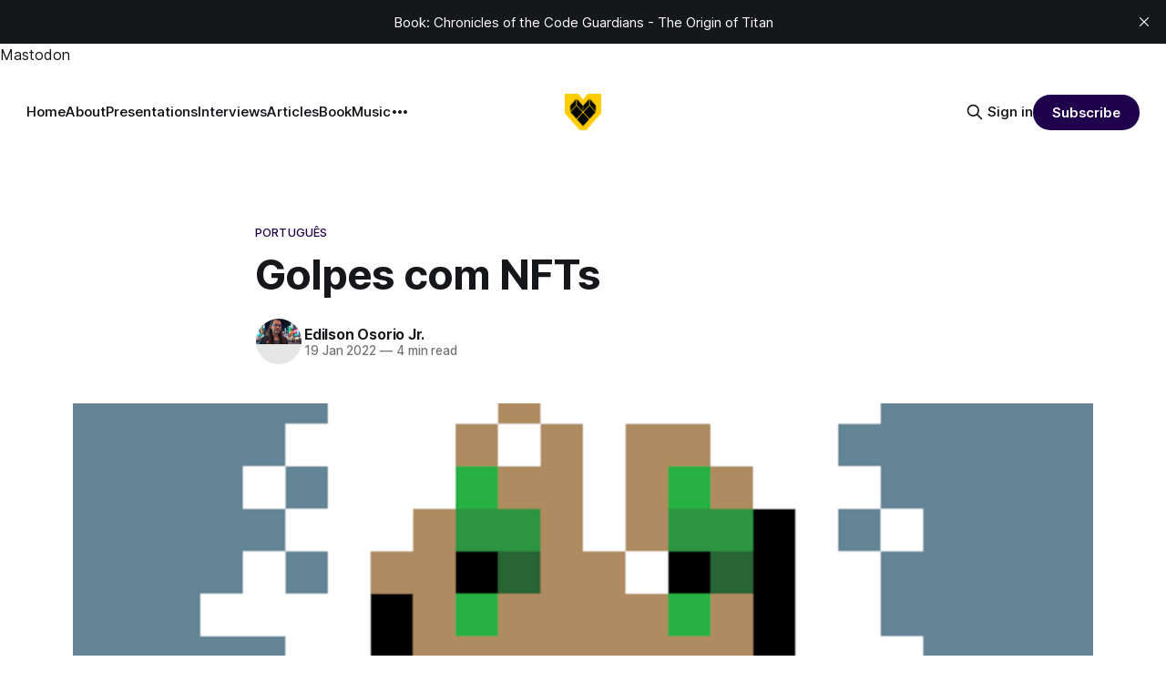

--- FILE ---
content_type: text/html; charset=utf-8
request_url: https://www.eddieoz.com/golpes-com-nfts/
body_size: 10876
content:
<!DOCTYPE html>
<html lang="pt-br">
<head>

    <title>Golpes com NFTs</title>
    <meta charset="utf-8">
    <meta name="viewport" content="width=device-width, initial-scale=1.0">
    
    <link rel="preload" as="style" href="https://www.eddieoz.com/assets/built/screen.css?v=4c5a28104b">
    <link rel="preload" as="script" href="https://www.eddieoz.com/assets/built/source.js?v=4c5a28104b">
    
    <link rel="preload" as="font" type="font/woff2" href="https://www.eddieoz.com/assets/fonts/inter-roman.woff2?v=4c5a28104b" crossorigin="anonymous">
<style>
    @font-face {
        font-family: "Inter";
        font-style: normal;
        font-weight: 100 900;
        font-display: optional;
        src: url(https://www.eddieoz.com/assets/fonts/inter-roman.woff2?v=4c5a28104b) format("woff2");
        unicode-range: U+0000-00FF, U+0131, U+0152-0153, U+02BB-02BC, U+02C6, U+02DA, U+02DC, U+0304, U+0308, U+0329, U+2000-206F, U+2074, U+20AC, U+2122, U+2191, U+2193, U+2212, U+2215, U+FEFF, U+FFFD;
    }
</style>

    <link rel="stylesheet" type="text/css" href="https://www.eddieoz.com/assets/built/screen.css?v=4c5a28104b">

    <style>
        :root {
            --background-color: #ffffff
        }
    </style>

    <script>
        /* The script for calculating the color contrast has been taken from
        https://gomakethings.com/dynamically-changing-the-text-color-based-on-background-color-contrast-with-vanilla-js/ */
        var accentColor = getComputedStyle(document.documentElement).getPropertyValue('--background-color');
        accentColor = accentColor.trim().slice(1);

        if (accentColor.length === 3) {
            accentColor = accentColor[0] + accentColor[0] + accentColor[1] + accentColor[1] + accentColor[2] + accentColor[2];
        }

        var r = parseInt(accentColor.substr(0, 2), 16);
        var g = parseInt(accentColor.substr(2, 2), 16);
        var b = parseInt(accentColor.substr(4, 2), 16);
        var yiq = ((r * 299) + (g * 587) + (b * 114)) / 1000;
        var textColor = (yiq >= 128) ? 'dark' : 'light';

        document.documentElement.className = `has-${textColor}-text`;
    </script>

    <link rel="icon" href="https://www.eddieoz.com/content/images/size/w256h256/format/jpeg/2025/11/AS3QGlHl_400x400.jpg" type="image/jpeg">
    <link rel="canonical" href="https://www.eddieoz.com/golpes-com-nfts/">
    <meta name="referrer" content="no-referrer-when-downgrade">
    
    <meta property="og:site_name" content="Privacy. Cryptography. Freedom.">
    <meta property="og:type" content="article">
    <meta property="og:title" content="Golpes com NFTs">
    <meta property="og:description" content="Por causa da chegada ao mainstream, os NFTs acabaram atraindo muitos tipos de golpes para o ecossistema que, apesar de não serem novos, acabam assustando os mais desavisados nesse mercado.

Os principais golpes envolvem métodos já tradicionais, como o phishing - aqueles sites ou mensagens que pedem pra você clicar">
    <meta property="og:url" content="https://www.eddieoz.com/golpes-com-nfts/">
    <meta property="og:image" content="https://www.eddieoz.com/content/images/2023/09/WDvn61RCxDH4lYPJObTrQ.png">
    <meta property="article:published_time" content="2022-01-19T16:46:00.000Z">
    <meta property="article:modified_time" content="2023-10-08T16:25:35.000Z">
    <meta property="article:tag" content="Português">
    <meta property="article:tag" content="Articles">
    
    <meta name="twitter:card" content="summary_large_image">
    <meta name="twitter:title" content="Golpes com NFTs">
    <meta name="twitter:description" content="Por causa da chegada ao mainstream, os NFTs acabaram atraindo muitos tipos de golpes para o ecossistema que, apesar de não serem novos, acabam assustando os mais desavisados nesse mercado.

Os principais golpes envolvem métodos já tradicionais, como o phishing - aqueles sites ou mensagens que pedem pra você clicar">
    <meta name="twitter:url" content="https://www.eddieoz.com/golpes-com-nfts/">
    <meta name="twitter:image" content="https://www.eddieoz.com/content/images/2023/09/WDvn61RCxDH4lYPJObTrQ.png">
    <meta name="twitter:label1" content="Written by">
    <meta name="twitter:data1" content="Edilson Osorio Jr.">
    <meta name="twitter:label2" content="Filed under">
    <meta name="twitter:data2" content="Português, Articles">
    <meta name="twitter:site" content="@eddieoz">
    <meta name="twitter:creator" content="@eddieoz">
    <meta property="og:image:width" content="1200">
    <meta property="og:image:height" content="600">
    
    <script type="application/ld+json">
{
    "@context": "https://schema.org",
    "@type": "Article",
    "publisher": {
        "@type": "Organization",
        "name": "Privacy. Cryptography. Freedom.",
        "url": "https://www.eddieoz.com/",
        "logo": {
            "@type": "ImageObject",
            "url": "https://www.eddieoz.com/content/images/2025/11/logo-bloco-mini.png"
        }
    },
    "author": {
        "@type": "Person",
        "name": "Edilson Osorio Jr.",
        "image": {
            "@type": "ImageObject",
            "url": "https://www.eddieoz.com/content/images/size/w1200/2024/10/THUMB_00091_.png",
            "width": 1200,
            "height": 675
        },
        "url": "https://www.eddieoz.com/author/eddieoz/",
        "sameAs": [
            "https://kick.com/eddieoz",
            "https://x.com/eddieoz"
        ]
    },
    "headline": "Golpes com NFTs",
    "url": "https://www.eddieoz.com/golpes-com-nfts/",
    "datePublished": "2022-01-19T16:46:00.000Z",
    "dateModified": "2023-10-08T16:25:35.000Z",
    "image": {
        "@type": "ImageObject",
        "url": "https://www.eddieoz.com/content/images/2023/09/WDvn61RCxDH4lYPJObTrQ.png",
        "width": 1200,
        "height": 600
    },
    "keywords": "Português, Articles",
    "description": "Por causa da chegada ao mainstream, os NFTs acabaram atraindo muitos tipos de golpes para o ecossistema que, apesar de não serem novos, acabam assustando os mais desavisados nesse mercado.\n\nOs principais golpes envolvem métodos já tradicionais, como o phishing - aqueles sites ou mensagens que pedem pra você clicar num link - que te solicitam acesso à sua carteira de maneira camuflada, ou mais explicitamente solicitam que você introduza a sua seed (palavras-chave que compõem a sua chave-privada).",
    "mainEntityOfPage": "https://www.eddieoz.com/golpes-com-nfts/"
}
    </script>

    <meta name="generator" content="Ghost 6.12">
    <link rel="alternate" type="application/rss+xml" title="Privacy. Cryptography. Freedom." href="https://www.eddieoz.com/rss/">
    <script defer src="https://cdn.jsdelivr.net/ghost/portal@~2.56/umd/portal.min.js" data-i18n="true" data-ghost="https://www.eddieoz.com/" data-key="1e5bddcc0a6e712277e05054fe" data-api="https://eddieoz.ghost.io/ghost/api/content/" data-locale="pt-br" crossorigin="anonymous"></script><style id="gh-members-styles">.gh-post-upgrade-cta-content,
.gh-post-upgrade-cta {
    display: flex;
    flex-direction: column;
    align-items: center;
    font-family: -apple-system, BlinkMacSystemFont, 'Segoe UI', Roboto, Oxygen, Ubuntu, Cantarell, 'Open Sans', 'Helvetica Neue', sans-serif;
    text-align: center;
    width: 100%;
    color: #ffffff;
    font-size: 16px;
}

.gh-post-upgrade-cta-content {
    border-radius: 8px;
    padding: 40px 4vw;
}

.gh-post-upgrade-cta h2 {
    color: #ffffff;
    font-size: 28px;
    letter-spacing: -0.2px;
    margin: 0;
    padding: 0;
}

.gh-post-upgrade-cta p {
    margin: 20px 0 0;
    padding: 0;
}

.gh-post-upgrade-cta small {
    font-size: 16px;
    letter-spacing: -0.2px;
}

.gh-post-upgrade-cta a {
    color: #ffffff;
    cursor: pointer;
    font-weight: 500;
    box-shadow: none;
    text-decoration: underline;
}

.gh-post-upgrade-cta a:hover {
    color: #ffffff;
    opacity: 0.8;
    box-shadow: none;
    text-decoration: underline;
}

.gh-post-upgrade-cta a.gh-btn {
    display: block;
    background: #ffffff;
    text-decoration: none;
    margin: 28px 0 0;
    padding: 8px 18px;
    border-radius: 4px;
    font-size: 16px;
    font-weight: 600;
}

.gh-post-upgrade-cta a.gh-btn:hover {
    opacity: 0.92;
}</style><script async src="https://js.stripe.com/v3/"></script>
    <script defer src="https://cdn.jsdelivr.net/ghost/sodo-search@~1.8/umd/sodo-search.min.js" data-key="1e5bddcc0a6e712277e05054fe" data-styles="https://cdn.jsdelivr.net/ghost/sodo-search@~1.8/umd/main.css" data-sodo-search="https://eddieoz.ghost.io/" data-locale="pt-br" crossorigin="anonymous"></script>
    <script defer src="https://cdn.jsdelivr.net/ghost/announcement-bar@~1.1/umd/announcement-bar.min.js" data-announcement-bar="https://www.eddieoz.com/" data-api-url="https://www.eddieoz.com/members/api/announcement/" crossorigin="anonymous"></script>
    <link href="https://www.eddieoz.com/webmentions/receive/" rel="webmention">
    <script defer src="/public/cards.min.js?v=4c5a28104b"></script>
    <link rel="stylesheet" type="text/css" href="/public/cards.min.css?v=4c5a28104b">
    <script defer src="/public/comment-counts.min.js?v=4c5a28104b" data-ghost-comments-counts-api="https://www.eddieoz.com/members/api/comments/counts/"></script>
    <script defer src="/public/member-attribution.min.js?v=4c5a28104b"></script><style>:root {--ghost-accent-color: #1f004d;}</style>
    <meta name="lightning" content="eddieoz@sats4.life" />
<meta name="fediverse:creator" content="@eddieoz@mastodon.social">
<meta property="og:image" content="https://www.eddieoz.com/content/images/2024/10/THUMB_00091_-1.png" />
<link rel="stylesheet" href="https://cdnjs.cloudflare.com/ajax/libs/prism/1.28.0/themes/prism-tomorrow.min.css" integrity="sha512-vswe+cgvic/XBoF1OcM/TeJ2FW0OofqAVdCZiEYkd6dwGXthvkSFWOoGGJgS2CW70VK5dQM5Oh+7ne47s74VTg==" crossorigin="anonymous" referrerpolicy="no-referrer" />
<link rel="stylesheet" href="https://cdnjs.cloudflare.com/ajax/libs/font-awesome/6.4.2/css/brands.min.css" integrity="sha512-W/zrbCncQnky/EzL+/AYwTtosvrM+YG/V6piQLSe2HuKS6cmbw89kjYkp3tWFn1dkWV7L1ruvJyKbLz73Vlgfg==" crossorigin="anonymous" referrerpolicy="no-referrer" />
<a rel="me" href="https://mastodon.social/@eddieoz">Mastodon</a>
<style>
    .gh-head-menu .nav-youtube a,
    .gh-head-menu .nav-github a,
    .gh-head-menu .nav-x a,
    .gh-head-menu .nav-instagram a {
        font-size: 0 !important;
    }

    .gh-head-menu .nav-youtube a::before,
    .gh-head-menu .nav-github a::before,
    .gh-head-menu .nav-x a::before,
    .gh-head-menu .nav-instagram a::before {
        font-family: "Font Awesome 6 Brands";
        display: inline-block;
        font-size: 20px;
        font-style: normal;
        font-weight: normal;
        font-variant: normal;
        text-rendering: auto;
        -webkit-font-smoothing: antialiased;
    }

    .gh-head-menu .nav-youtube a::before {content: "\f167"}
    .gh-head-menu .nav-github a::before {content: "\f09b"}
    .gh-head-menu .nav-x a::before {content: "\e61b"}
    .gh-head-menu .nav-instagram a::before {content: "\f16d"}
    
</style>

<!-- LaTEX -->
<link rel="stylesheet" href="https://cdn.jsdelivr.net/npm/katex@0.16.0/dist/katex.css" crossorigin="anonymous">
<script defer src="https://cdn.jsdelivr.net/npm/katex@0.16.0/dist/katex.js" crossorigin="anonymous"></script>
<script defer src="https://cdn.jsdelivr.net/npm/katex@0.16.0/dist/contrib/auto-render.min.js" crossorigin="anonymous" onload="renderMathInElement(document.body);"></script>

<!-- Google Tag Manager -->
<script>(function(w,d,s,l,i){w[l]=w[l]||[];w[l].push({'gtm.start':
new Date().getTime(),event:'gtm.js'});var f=d.getElementsByTagName(s)[0],
j=d.createElement(s),dl=l!='dataLayer'?'&l='+l:'';j.async=true;j.src=
'https://www.googletagmanager.com/gtm.js?id='+i+dl;f.parentNode.insertBefore(j,f);
})(window,document,'script','dataLayer','GTM-T5CFXB7S');</script>
<!-- End Google Tag Manager -->
<script>function loadScript(a){var b=document.getElementsByTagName("head")[0],c=document.createElement("script");c.type="text/javascript",c.src="https://tracker.metricool.com/resources/be.js",c.onreadystatechange=a,c.onload=a,b.appendChild(c)}loadScript(function(){beTracker.t({hash:"583a430f3eceda1f82a2883205a4f7e0"})});</script>

</head>
<body class="post-template tag-pt tag-articles has-sans-title has-sans-body">

<div class="gh-viewport">
    
    <header id="gh-navigation" class="gh-navigation is-middle-logo gh-outer">
    <div class="gh-navigation-inner gh-inner">

        <div class="gh-navigation-brand">
            <a class="gh-navigation-logo is-title" href="https://www.eddieoz.com">
                    <img src="https://www.eddieoz.com/content/images/2025/11/logo-bloco-mini.png" alt="Privacy. Cryptography. Freedom.">
            </a>
            <button class="gh-search gh-icon-button" aria-label="Search this site" data-ghost-search>
    <svg xmlns="http://www.w3.org/2000/svg" fill="none" viewBox="0 0 24 24" stroke="currentColor" stroke-width="2" width="20" height="20"><path stroke-linecap="round" stroke-linejoin="round" d="M21 21l-6-6m2-5a7 7 0 11-14 0 7 7 0 0114 0z"></path></svg></button>            <button class="gh-burger gh-icon-button" aria-label="Menu">
                <svg xmlns="http://www.w3.org/2000/svg" width="24" height="24" fill="currentColor" viewBox="0 0 256 256"><path d="M224,128a8,8,0,0,1-8,8H40a8,8,0,0,1,0-16H216A8,8,0,0,1,224,128ZM40,72H216a8,8,0,0,0,0-16H40a8,8,0,0,0,0,16ZM216,184H40a8,8,0,0,0,0,16H216a8,8,0,0,0,0-16Z"></path></svg>                <svg xmlns="http://www.w3.org/2000/svg" width="24" height="24" fill="currentColor" viewBox="0 0 256 256"><path d="M205.66,194.34a8,8,0,0,1-11.32,11.32L128,139.31,61.66,205.66a8,8,0,0,1-11.32-11.32L116.69,128,50.34,61.66A8,8,0,0,1,61.66,50.34L128,116.69l66.34-66.35a8,8,0,0,1,11.32,11.32L139.31,128Z"></path></svg>            </button>
        </div>

        <nav class="gh-navigation-menu">
            <ul class="nav">
    <li class="nav-home"><a href="https://www.eddieoz.com/">Home</a></li>
    <li class="nav-about"><a href="https://www.eddieoz.com/about/">About</a></li>
    <li class="nav-presentations"><a href="https://www.eddieoz.com/tag/presentations/">Presentations</a></li>
    <li class="nav-interviews"><a href="https://www.eddieoz.com/tag/interviews/">Interviews</a></li>
    <li class="nav-articles"><a href="https://www.eddieoz.com/tag/articles/">Articles</a></li>
    <li class="nav-book"><a href="https://www.eddieoz.com/tag/book/">Book</a></li>
    <li class="nav-music"><a href="https://www.eddieoz.com/tag/music/">Music</a></li>
    <li class="nav-podcast"><a href="https://wavlake.com/podcast/the-neural-network">Podcast</a></li>
    <li class="nav-english"><a href="https://www.eddieoz.com/tag/en/">English</a></li>
    <li class="nav-x"><a href="https://x.com/eddieoz">X</a></li>
    <li class="nav-github"><a href="https://github.com/eddieoz">Github</a></li>
    <li class="nav-youtube"><a href="https://youtube.com/eddieoz">Youtube</a></li>
    <li class="nav-instagram"><a href="https://instagram.com/_eddieoz">Instagram</a></li>
</ul>

        </nav>

        <div class="gh-navigation-actions">
                <button class="gh-search gh-icon-button" aria-label="Search this site" data-ghost-search>
    <svg xmlns="http://www.w3.org/2000/svg" fill="none" viewBox="0 0 24 24" stroke="currentColor" stroke-width="2" width="20" height="20"><path stroke-linecap="round" stroke-linejoin="round" d="M21 21l-6-6m2-5a7 7 0 11-14 0 7 7 0 0114 0z"></path></svg></button>                <div class="gh-navigation-members">
                            <a href="#/portal/signin" data-portal="signin">Sign in</a>
                                <a class="gh-button" href="#/portal/signup" data-portal="signup">Subscribe</a>
                </div>
        </div>

    </div>
</header>

    

<main class="gh-main">

    <article class="gh-article post tag-pt tag-articles">

        <header class="gh-article-header gh-canvas">

                <a class="gh-article-tag" href="https://www.eddieoz.com/tag/pt/">Português</a>
            <h1 class="gh-article-title is-title">Golpes com NFTs</h1>

            <div class="gh-article-meta">
                <div class="gh-article-author-image instapaper_ignore">
                            <a href="/author/eddieoz/">
                                <img class="author-profile-image" src="/content/images/size/w160/2024/10/THUMB_00091_.png" alt="Edilson Osorio Jr.">
                            </a>
                </div>
                <div class="gh-article-meta-wrapper">
                    <h4 class="gh-article-author-name"><a href="/author/eddieoz/">Edilson Osorio Jr.</a></h4>
                    <div class="gh-article-meta-content">
                        <time class="gh-article-meta-date" datetime="2022-01-19">19 Jan 2022</time>
                            <span class="gh-article-meta-length"><span class="bull">—</span> 4 min read</span>
                    </div>
                </div>
            </div>

                <figure class="gh-article-image">
        <img
            srcset="/content/images/size/w320/2023/09/WDvn61RCxDH4lYPJObTrQ.png 320w,
                    /content/images/size/w600/2023/09/WDvn61RCxDH4lYPJObTrQ.png 600w,
                    /content/images/size/w960/2023/09/WDvn61RCxDH4lYPJObTrQ.png 960w,
                    /content/images/size/w1200/2023/09/WDvn61RCxDH4lYPJObTrQ.png 1200w,
                    /content/images/size/w2000/2023/09/WDvn61RCxDH4lYPJObTrQ.png 2000w"
            sizes="(max-width: 1200px) 100vw, 1120px"
            src="/content/images/size/w1200/2023/09/WDvn61RCxDH4lYPJObTrQ.png"
            alt="Golpes com NFTs"
        >
    </figure>

        </header>

        <section class="gh-content gh-canvas is-body drop-cap">
            <p><strong>Por causa da chegada ao mainstream, os NFTs acabaram atraindo muitos tipos de golpes para o ecossistema que, apesar de não serem novos, acabam assustando os mais desavisados nesse mercado.</strong></p><p>Os principais golpes envolvem métodos já tradicionais, como o phishing - aqueles sites ou mensagens que pedem pra você clicar num link - que te solicitam acesso à sua carteira de maneira camuflada, ou mais explicitamente solicitam que você introduza a sua seed (palavras-chave que compõem a sua chave-privada). E com isso conseguem acesso à sua wallet e roubam todas suas criptomoedas.</p><p>Esse tipo de golpe normalmente tem como alvo os usuários ávidos por airdrops, que colecionam as mais diversas coins sem fazer qualquer juízo à qualidade do ativo que estão recebendo.</p><p>Recentemente, um grande&nbsp;<a href="https://decrypt.co/89540/opensea-freezes-stolen-bored-apes-worth-2-2m?ref=eddieoz.com" rel="noreferrer">colecionador de Bored Apes foi alvo de um golpe como esse,</a>&nbsp;levando-o à perda de $1.9 milhões de dólares em NFTs.</p><figure class="kg-card kg-image-card"><img src="https://mirror.xyz/_next/image?url=https%3A%2F%2Fimages.mirror-media.xyz%2Fpublication-images%2FW9rFoLVjiRq3QCTgI_56s.png&amp;w=3840&amp;q=75" class="kg-image" alt="" loading="lazy" width="640" height="360"></figure><p>Outro tipo de golpe comum é aquele onde você vê um grande influenciador anunciando doações de criptomoedas por pura benevolência. Inclusive com mensagens do tipo ‘estou num bom momento então se você me mandar 1 coin, eu envio de volta em dobro’.</p><p>Na verdade não passam imitadores, que utilizam os mais diversos métodos para persuadir as pessoas a enviarem suas criptomoedas. Algumas vezes se passam pelas contas oficiais, e outras vezes utilizam métodos mais avançados, hackeando a conta do influenciador e fazendo um tweet/post diretamente desta conta com a intenção de ganhar a confiança dos seus seguidores. Ataques desse tipo fizeram com que o Vitalik (fundador do Ethereum) alterasse seu nick nas redes sociais, adicionando algo como: ‘Vitalik - Not giving away ETH’.&nbsp;<a href="https://www.theverge.com/2021/5/17/22440425/elon-musk-impersonator-cryptocurrency-bitcoin-twitter-scam-report-ftc?ref=eddieoz.com" rel="noreferrer">Famosos como Elon Musk e Barack Obama tiveram suas contas hackeadas</a>&nbsp;e mensagens como o exemplo acima foram postadas diretamente das contas oficiais, rendendo milhões de dólares aos fraudadores.</p><p>Outro golpe muito comum, e bastante comum no universo cripto, funciona para inflar o valor de um ativo. Ele acontece quando o comprador e vendedor são a mesma pessoa e, fazendo isso, inflam o preço do ativo virtual artificialmente para chamarem mais a atenção nos rankings. Muitas das vezes o golpista acaba por transferir o NFT de volta para um endereço que o controlava antes e isso torna o golpe bem aparente.</p><p>Para se proteger desse golpe, deve-se analisar o blockchain no intuito de encontrar quaisquer relacionamentos entre as wallets e, assim, comprovar que o preço está sendo manipulado.&nbsp;<a href="https://twitter.com/coffeebreak_YT/status/1453897860420931584?ref=eddieoz.com" rel="noreferrer">Um exemplo famoso é de um Crypto Punk comprado por $500 milhões</a>&nbsp;de dólares, que depois foi enviado para a wallet inicial - e que só foi identificado por causa do rastro transparente e auditável que or blockchains públicos proporcionam.</p><p><strong>Como os NFTs são ativos, que atingiram o mainstream através do mercado de arte digital, seu registro em blockchain é crucial para comprovar a propriedade e autenticidade. Não significa que o conteúdo da arte não possa ser copiado, mas a assinatura do criador é virtualmente impossível de ser duplicada.</strong></p><p>Tem acontecido um grande número de casos onde o conteúdo da arte é copiado e, com a certeza de que as pessoas não estão fazendo as devidas verificações na assinatura do artista, acabam adquirindo o item falso ao invés do original. O falsificador apresenta esses NFTs como valores muito abaixo do valor do original, e as pessoas o adquirem pensando que estão fazendo um ótimo negócio.</p><p>A verificação da assinatura digital é essencial e identifica imediatamente se este item foi lançado pelo criador original, ou se é apenas uma cópia. É a criptografia que permite a segurança nessa verificação e, a não ser que o criador tenha tido sua chave-privada comprometida, é impossível recriar a assinatura original. Outros pontos a serem observados são o carimbo de tempo fornecido pelo blockchain, assim como o histórico de transações já executadas com aquela obra.</p><p>Há um tipo de golpe que tem assombrado os donos de NFTs, que os exibem e comercializam em marketplaces especializados como OpenSea e SuperRare: o scam de leilão. E que acontece pela falta de atenção do dono do NFT.</p><p>Como hoje temos milhares de criptomoedas no mercado, muitas vezes o seu item que vale 15.000 USD pode receber um lance de 15.000 USĐC, fazendo com o proprietário do ativo seja impelido a aceitar o aparente ótimo negócio. Perceba que a stablecoin pareada no dólar é a USDC, e não USĐC (exemplo fictício). Caso o proprietário não verifique exatamente qual a moeda oferecida pelo pagamento, pode ser persuadido a vender seu item e receber como pagamento um token sem qualquer valor no mercado.</p><p>Concluindo, para se proteger destes tipos de golpes basta ter atenção a alguns cuidados:</p><ul><li>Verifique, e na dúvida verifique de novo,</li><li>Cuidado com airdrops, a maioria deles tem surpresas que podem limpar as suas carteiras,</li><li>Não clique em links que te habilitem a receber criptos,</li><li>Verifique todas as autorizações feitas à sua wallet. Na dúvida, não autorize,</li><li>Verifique as assinaturas digitais, verifique os timestamps, verifique as transações no blockchain,</li><li>Verifique, e na dúvida verifique de novo.</li></ul><div class="kg-card kg-header-card kg-v2 kg-layout-split kg-width-full kg-swapped kg-content-wide " style="background-color: #000000;" data-background-color="#000000">
            
            <div class="kg-header-card-content">
                
        <picture><img class="kg-header-card-image" src="https://www.eddieoz.com/content/images/2023/09/qr-code-bloco.png" alt=""></picture>
    
                <div class="kg-header-card-text kg-align-center">
                    <h2 id="send-sats-if-you-liked" class="kg-header-card-heading" style="color: #FFFFFF;" data-text-color="#FFFFFF"><span style="white-space: pre-wrap;">Send sats if you liked.</span></h2>
                    
                    <a href="lightning:LNURL1DP68GURN8GHJ7AMPD3KX2APWWDSHGUE59EKXJEN99AKXUATJD3CZ7MT6V9XXZ4QC0JK6M" class="kg-header-card-button " style="background-color: #ffffff;color: #000000;" data-button-color="#ffffff" data-button-text-color="#000000">⚡️eddieoz@sats4.life</a>
                </div>
            </div>
        </div>
        </section>

    </article>

        <div class="gh-comments gh-canvas">
            
        <script defer src="https://cdn.jsdelivr.net/ghost/comments-ui@~1.3/umd/comments-ui.min.js" data-locale="pt-br" data-ghost-comments="https://www.eddieoz.com/" data-api="https://eddieoz.ghost.io/ghost/api/content/" data-admin="https://eddieoz.ghost.io/ghost/" data-key="1e5bddcc0a6e712277e05054fe" data-title="null" data-count="true" data-post-id="650f15fa9c42cf000130bcfb" data-color-scheme="auto" data-avatar-saturation="60" data-accent-color="#1f004d" data-comments-enabled="all" data-publication="Privacy. Cryptography. Freedom." crossorigin="anonymous"></script>
    
        </div>

</main>


            <section class="gh-container is-grid gh-outer">
                <div class="gh-container-inner gh-inner">
                    <h2 class="gh-container-title">Read more</h2>
                    <div class="gh-feed">
                            <article class="gh-card post featured">
    <a class="gh-card-link" href="/retrospectiva-2025-o-ano-em-que-a-realidade-quebrou-cripto-ia-e-surtos/">
            <figure class="gh-card-image">
                <img
                    srcset="/content/images/size/w160/format/webp/2025/12/Youtube-THumbnail-Top-SURTOS-2025.png 160w,
                            /content/images/size/w320/format/webp/2025/12/Youtube-THumbnail-Top-SURTOS-2025.png 320w,
                            /content/images/size/w600/format/webp/2025/12/Youtube-THumbnail-Top-SURTOS-2025.png 600w,
                            /content/images/size/w960/format/webp/2025/12/Youtube-THumbnail-Top-SURTOS-2025.png 960w,
                            /content/images/size/w1200/format/webp/2025/12/Youtube-THumbnail-Top-SURTOS-2025.png 1200w,
                            /content/images/size/w2000/format/webp/2025/12/Youtube-THumbnail-Top-SURTOS-2025.png 2000w"
                    sizes="320px"
                    src="/content/images/size/w600/2025/12/Youtube-THumbnail-Top-SURTOS-2025.png"
                    alt="🚀 RETROSPECTIVA 2025: O Ano em que a Realidade Quebrou! (Cripto, IA e Surtos)"
                    loading="lazy"
                >
            </figure>
        <div class="gh-card-wrapper">
            <h3 class="gh-card-title is-title">🚀 RETROSPECTIVA 2025: O Ano em que a Realidade Quebrou! (Cripto, IA e Surtos)</h3>
                <p class="gh-card-excerpt is-body">Neste vídeo, fazemos a RETROSPECTIVA TOP SURTOS de 2025, revisitando mês a mês os momentos mais bizarros, os hacks bilionários, as reviravoltas políticas e as bizarrices tecnológicas que marcaram o ano.</p>
            <footer class="gh-card-meta">
<!--
             -->
                    <span class="gh-card-author">By Edilson Osorio Jr.</span>
                    <time class="gh-card-date" datetime="2025-12-31">31 Dez 2025</time>
                <!--
         --></footer>
        </div>
    </a>
</article>
                            <article class="gh-card post featured">
    <a class="gh-card-link" href="/evolution-of-decentralization/">
            <figure class="gh-card-image">
                <img
                    srcset="/content/images/size/w160/format/webp/2025/12/Evolution-of-decentralization-thumb.png 160w,
                            /content/images/size/w320/format/webp/2025/12/Evolution-of-decentralization-thumb.png 320w,
                            /content/images/size/w600/format/webp/2025/12/Evolution-of-decentralization-thumb.png 600w,
                            /content/images/size/w960/format/webp/2025/12/Evolution-of-decentralization-thumb.png 960w,
                            /content/images/size/w1200/format/webp/2025/12/Evolution-of-decentralization-thumb.png 1200w,
                            /content/images/size/w2000/format/webp/2025/12/Evolution-of-decentralization-thumb.png 2000w"
                    sizes="320px"
                    src="/content/images/size/w600/2025/12/Evolution-of-decentralization-thumb.png"
                    alt="Evolution of Decentralization"
                    loading="lazy"
                >
            </figure>
        <div class="gh-card-wrapper">
            <h3 class="gh-card-title is-title">Evolution of Decentralization</h3>
                <p class="gh-card-excerpt is-body">History is traditionally attributed to the victors, but its true course is charted by the architects.</p>
            <footer class="gh-card-meta">
<!--
             -->
                    <span class="gh-card-author">By Edilson Osorio Jr.</span>
                    <time class="gh-card-date" datetime="2025-12-23">23 Dez 2025</time>
                <!--
         --></footer>
        </div>
    </a>
</article>
                            <article class="gh-card post">
    <a class="gh-card-link" href="/clipping-revista-oeste-o-monopolio-da-burocracia/">
            <figure class="gh-card-image">
                <img
                    srcset="/content/images/size/w160/format/webp/2025/11/2025-11-17_18-36.png 160w,
                            /content/images/size/w320/format/webp/2025/11/2025-11-17_18-36.png 320w,
                            /content/images/size/w600/format/webp/2025/11/2025-11-17_18-36.png 600w,
                            /content/images/size/w960/format/webp/2025/11/2025-11-17_18-36.png 960w,
                            /content/images/size/w1200/format/webp/2025/11/2025-11-17_18-36.png 1200w,
                            /content/images/size/w2000/format/webp/2025/11/2025-11-17_18-36.png 2000w"
                    sizes="320px"
                    src="/content/images/size/w600/2025/11/2025-11-17_18-36.png"
                    alt="Clipping: Revista Oeste - O Monopólio da Burocracia"
                    loading="lazy"
                >
            </figure>
        <div class="gh-card-wrapper">
            <h3 class="gh-card-title is-title">Clipping: Revista Oeste - O Monopólio da Burocracia</h3>
                <p class="gh-card-excerpt is-body">Clipping: Revista Oeste - O Monopólio da Burocracia</p>
            <footer class="gh-card-meta">
<!--
             -->
                    <span class="gh-card-author">By Edilson Osorio Jr.</span>
                    <time class="gh-card-date" datetime="2025-11-17">17 Nov 2025</time>
                <!--
         --></footer>
        </div>
    </a>
</article>
                            <article class="gh-card post">
    <a class="gh-card-link" href="/entrevista-para-o-expresso-futuro-documentario-sobre-a-estonia/">
            <figure class="gh-card-image">
                <img
                    srcset="/content/images/size/w160/format/webp/2025/11/2025-11-17_18-21.png 160w,
                            /content/images/size/w320/format/webp/2025/11/2025-11-17_18-21.png 320w,
                            /content/images/size/w600/format/webp/2025/11/2025-11-17_18-21.png 600w,
                            /content/images/size/w960/format/webp/2025/11/2025-11-17_18-21.png 960w,
                            /content/images/size/w1200/format/webp/2025/11/2025-11-17_18-21.png 1200w,
                            /content/images/size/w2000/format/webp/2025/11/2025-11-17_18-21.png 2000w"
                    sizes="320px"
                    src="/content/images/size/w600/2025/11/2025-11-17_18-21.png"
                    alt="Entrevista para o Expresso Futuro: Documentário sobre a Estonia"
                    loading="lazy"
                >
            </figure>
        <div class="gh-card-wrapper">
            <h3 class="gh-card-title is-title">Entrevista para o Expresso Futuro: Documentário sobre a Estonia</h3>
                <p class="gh-card-excerpt is-body">Entrevista para o Expresso Futuro: Documentário sobre a Estonia</p>
            <footer class="gh-card-meta">
<!--
             -->
                    <span class="gh-card-author">By Edilson Osorio Jr.</span>
                    <time class="gh-card-date" datetime="2025-11-17">17 Nov 2025</time>
                <!--
         --></footer>
        </div>
    </a>
</article>
                    </div>
                </div>
            </section>

    
    <footer class="gh-footer gh-outer">
    <div class="gh-footer-inner gh-inner">

        <div class="gh-footer-bar">
            <span class="gh-footer-logo is-title">
                    <img src="https://www.eddieoz.com/content/images/2025/11/logo-bloco-mini.png" alt="Privacy. Cryptography. Freedom.">
            </span>
            <nav class="gh-footer-menu">
                <ul class="nav">
    <li class="nav-sign-up"><a href="#/portal/">Sign up</a></li>
    <li class="nav-x"><a href="https://x.com/eddieoz">X</a></li>
    <li class="nav-github"><a href="https://github.com/eddieoz">Github</a></li>
    <li class="nav-youtube"><a href="https://youtube.com/eddieoz">Youtube</a></li>
    <li class="nav-instagram"><a href="https://instagram.com/_eddieoz">Instagram</a></li>
    <li class="nav-linkedin"><a href="https://www.linkedin.com/in/eddieoz">Linkedin</a></li>
    <li class="nav-gpg-c2056b0c12d579a5b172ab853480fb98373b56fb"><a href="https://keys.openpgp.org/search?q=C2056B0C12D579A5B172AB853480FB98373B56FB">GPG | C2056B0C12D579A5B172AB853480FB98373B56FB</a></li>
</ul>

            </nav>
            <div class="gh-footer-copyright">
                Powered by <a href="https://ghost.org/" target="_blank" rel="noopener">Ghost</a>
            </div>
        </div>

                <section class="gh-footer-signup">
                    <h2 class="gh-footer-signup-header is-title">
                        Privacy. Cryptography. Freedom.
                    </h2>
                    <p class="gh-footer-signup-subhead is-body">
                        Mastering Privacy, Cryptography, and Digital Freedom: Insights for a Secure Future.
                    </p>
                    <form class="gh-form" data-members-form>
    <input class="gh-form-input" id="footer-email" name="email" type="email" placeholder="jamie@example.com" required data-members-email>
    <button class="gh-button" type="submit" aria-label="Subscribe">
        <span><span>Subscribe</span> <svg xmlns="http://www.w3.org/2000/svg" width="32" height="32" fill="currentColor" viewBox="0 0 256 256"><path d="M224.49,136.49l-72,72a12,12,0,0,1-17-17L187,140H40a12,12,0,0,1,0-24H187L135.51,64.48a12,12,0,0,1,17-17l72,72A12,12,0,0,1,224.49,136.49Z"></path></svg></span>
        <svg xmlns="http://www.w3.org/2000/svg" height="24" width="24" viewBox="0 0 24 24">
    <g stroke-linecap="round" stroke-width="2" fill="currentColor" stroke="none" stroke-linejoin="round" class="nc-icon-wrapper">
        <g class="nc-loop-dots-4-24-icon-o">
            <circle cx="4" cy="12" r="3"></circle>
            <circle cx="12" cy="12" r="3"></circle>
            <circle cx="20" cy="12" r="3"></circle>
        </g>
        <style data-cap="butt">
            .nc-loop-dots-4-24-icon-o{--animation-duration:0.8s}
            .nc-loop-dots-4-24-icon-o *{opacity:.4;transform:scale(.75);animation:nc-loop-dots-4-anim var(--animation-duration) infinite}
            .nc-loop-dots-4-24-icon-o :nth-child(1){transform-origin:4px 12px;animation-delay:-.3s;animation-delay:calc(var(--animation-duration)/-2.666)}
            .nc-loop-dots-4-24-icon-o :nth-child(2){transform-origin:12px 12px;animation-delay:-.15s;animation-delay:calc(var(--animation-duration)/-5.333)}
            .nc-loop-dots-4-24-icon-o :nth-child(3){transform-origin:20px 12px}
            @keyframes nc-loop-dots-4-anim{0%,100%{opacity:.4;transform:scale(.75)}50%{opacity:1;transform:scale(1)}}
        </style>
    </g>
</svg>        <svg class="checkmark" xmlns="http://www.w3.org/2000/svg" viewBox="0 0 52 52">
    <path class="checkmark__check" fill="none" d="M14.1 27.2l7.1 7.2 16.7-16.8"/>
    <style>
        .checkmark {
            width: 40px;
            height: 40px;
            display: block;
            stroke-width: 2.5;
            stroke: currentColor;
            stroke-miterlimit: 10;
        }

        .checkmark__check {
            transform-origin: 50% 50%;
            stroke-dasharray: 48;
            stroke-dashoffset: 48;
            animation: stroke .3s cubic-bezier(0.650, 0.000, 0.450, 1.000) forwards;
        }

        @keyframes stroke {
            100% { stroke-dashoffset: 0; }
        }
    </style>
</svg>    </button>
    <p data-members-error></p>
</form>                </section>

    </div>
</footer>    
</div>

    <div class="pswp" tabindex="-1" role="dialog" aria-hidden="true">
    <div class="pswp__bg"></div>

    <div class="pswp__scroll-wrap">
        <div class="pswp__container">
            <div class="pswp__item"></div>
            <div class="pswp__item"></div>
            <div class="pswp__item"></div>
        </div>

        <div class="pswp__ui pswp__ui--hidden">
            <div class="pswp__top-bar">
                <div class="pswp__counter"></div>

                <button class="pswp__button pswp__button--close" title="Close (Esc)"></button>
                <button class="pswp__button pswp__button--share" title="Share"></button>
                <button class="pswp__button pswp__button--fs" title="Toggle fullscreen"></button>
                <button class="pswp__button pswp__button--zoom" title="Zoom in/out"></button>

                <div class="pswp__preloader">
                    <div class="pswp__preloader__icn">
                        <div class="pswp__preloader__cut">
                            <div class="pswp__preloader__donut"></div>
                        </div>
                    </div>
                </div>
            </div>

            <div class="pswp__share-modal pswp__share-modal--hidden pswp__single-tap">
                <div class="pswp__share-tooltip"></div>
            </div>

            <button class="pswp__button pswp__button--arrow--left" title="Previous (arrow left)"></button>
            <button class="pswp__button pswp__button--arrow--right" title="Next (arrow right)"></button>

            <div class="pswp__caption">
                <div class="pswp__caption__center"></div>
            </div>
        </div>
    </div>
</div>
<script src="https://www.eddieoz.com/assets/built/source.js?v=4c5a28104b"></script>

<script src="https://cdnjs.cloudflare.com/ajax/libs/prism/1.28.0/components/prism-core.min.js" integrity="sha512-9khQRAUBYEJDCDVP2yw3LRUQvjJ0Pjx0EShmaQjcHa6AXiOv6qHQu9lCAIR8O+/D8FtaCoJ2c0Tf9Xo7hYH01Q==" crossorigin="anonymous" referrerpolicy="no-referrer"></script>
<script src="https://cdnjs.cloudflare.com/ajax/libs/prism/1.28.0/plugins/autoloader/prism-autoloader.min.js" integrity="sha512-fTl/qcO1VgvKtOMApX2PdZzkziyr2stM65GYPLGuYMnuMm1z2JLJG6XVU7C/mR+E7xBUqCivykuhlzfqxXBXbg==" crossorigin="anonymous" referrerpolicy="no-referrer"></script>
<script src="https://kit.fontawesome.com/090ca49637.js" crossorigin="anonymous"></script>
<!-- Google Tag Manager (noscript) -->
<noscript><iframe src="https://www.googletagmanager.com/ns.html?id=GTM-T5CFXB7S"
height="0" width="0" style="display:none;visibility:hidden"></iframe></noscript>
<!-- End Google Tag Manager (noscript) -->

</body>
</html>


--- FILE ---
content_type: application/javascript; charset=utf-8
request_url: https://cdn.jsdelivr.net/npm/katex@0.16.0/dist/katex.js
body_size: 149852
content:
(function webpackUniversalModuleDefinition(root, factory) {
	if(typeof exports === 'object' && typeof module === 'object')
		module.exports = factory();
	else if(typeof define === 'function' && define.amd)
		define([], factory);
	else if(typeof exports === 'object')
		exports["katex"] = factory();
	else
		root["katex"] = factory();
})((typeof self !== 'undefined' ? self : this), function() {
return /******/ (function() { // webpackBootstrap
/******/ 	"use strict";
/******/ 	// The require scope
/******/ 	var __webpack_require__ = {};
/******/ 	
/************************************************************************/
/******/ 	/* webpack/runtime/define property getters */
/******/ 	!function() {
/******/ 		// define getter functions for harmony exports
/******/ 		__webpack_require__.d = function(exports, definition) {
/******/ 			for(var key in definition) {
/******/ 				if(__webpack_require__.o(definition, key) && !__webpack_require__.o(exports, key)) {
/******/ 					Object.defineProperty(exports, key, { enumerable: true, get: definition[key] });
/******/ 				}
/******/ 			}
/******/ 		};
/******/ 	}();
/******/ 	
/******/ 	/* webpack/runtime/hasOwnProperty shorthand */
/******/ 	!function() {
/******/ 		__webpack_require__.o = function(obj, prop) { return Object.prototype.hasOwnProperty.call(obj, prop); }
/******/ 	}();
/******/ 	
/************************************************************************/
var __webpack_exports__ = {};

// EXPORTS
__webpack_require__.d(__webpack_exports__, {
  "default": function() { return /* binding */ katex_webpack; }
});

;// CONCATENATED MODULE: ./src/ParseError.js


/**
 * This is the ParseError class, which is the main error thrown by KaTeX
 * functions when something has gone wrong. This is used to distinguish internal
 * errors from errors in the expression that the user provided.
 *
 * If possible, a caller should provide a Token or ParseNode with information
 * about where in the source string the problem occurred.
 */
var ParseError = // Error position based on passed-in Token or ParseNode.
function ParseError(message, // The error message
token // An object providing position information
) {
  this.position = void 0;
  var error = "KaTeX parse error: " + message;
  var start;
  var loc = token && token.loc;

  if (loc && loc.start <= loc.end) {
    // If we have the input and a position, make the error a bit fancier
    // Get the input
    var input = loc.lexer.input; // Prepend some information

    start = loc.start;
    var end = loc.end;

    if (start === input.length) {
      error += " at end of input: ";
    } else {
      error += " at position " + (start + 1) + ": ";
    } // Underline token in question using combining underscores


    var underlined = input.slice(start, end).replace(/[^]/g, "$&\u0332"); // Extract some context from the input and add it to the error

    var left;

    if (start > 15) {
      left = "…" + input.slice(start - 15, start);
    } else {
      left = input.slice(0, start);
    }

    var right;

    if (end + 15 < input.length) {
      right = input.slice(end, end + 15) + "…";
    } else {
      right = input.slice(end);
    }

    error += left + underlined + right;
  } // Some hackery to make ParseError a prototype of Error
  // See http://stackoverflow.com/a/8460753


  var self = new Error(error);
  self.name = "ParseError"; // $FlowFixMe

  self.__proto__ = ParseError.prototype; // $FlowFixMe

  self.position = start;
  return self;
}; // $FlowFixMe More hackery


ParseError.prototype.__proto__ = Error.prototype;
/* harmony default export */ var src_ParseError = (ParseError);
;// CONCATENATED MODULE: ./src/utils.js
/**
 * This file contains a list of utility functions which are useful in other
 * files.
 */

/**
 * Return whether an element is contained in a list
 */
var contains = function contains(list, elem) {
  return list.indexOf(elem) !== -1;
};
/**
 * Provide a default value if a setting is undefined
 * NOTE: Couldn't use `T` as the output type due to facebook/flow#5022.
 */


var deflt = function deflt(setting, defaultIfUndefined) {
  return setting === undefined ? defaultIfUndefined : setting;
}; // hyphenate and escape adapted from Facebook's React under Apache 2 license


var uppercase = /([A-Z])/g;

var hyphenate = function hyphenate(str) {
  return str.replace(uppercase, "-$1").toLowerCase();
};

var ESCAPE_LOOKUP = {
  "&": "&amp;",
  ">": "&gt;",
  "<": "&lt;",
  "\"": "&quot;",
  "'": "&#x27;"
};
var ESCAPE_REGEX = /[&><"']/g;
/**
 * Escapes text to prevent scripting attacks.
 */

function utils_escape(text) {
  return String(text).replace(ESCAPE_REGEX, function (match) {
    return ESCAPE_LOOKUP[match];
  });
}
/**
 * Sometimes we want to pull out the innermost element of a group. In most
 * cases, this will just be the group itself, but when ordgroups and colors have
 * a single element, we want to pull that out.
 */


var getBaseElem = function getBaseElem(group) {
  if (group.type === "ordgroup") {
    if (group.body.length === 1) {
      return getBaseElem(group.body[0]);
    } else {
      return group;
    }
  } else if (group.type === "color") {
    if (group.body.length === 1) {
      return getBaseElem(group.body[0]);
    } else {
      return group;
    }
  } else if (group.type === "font") {
    return getBaseElem(group.body);
  } else {
    return group;
  }
};
/**
 * TeXbook algorithms often reference "character boxes", which are simply groups
 * with a single character in them. To decide if something is a character box,
 * we find its innermost group, and see if it is a single character.
 */


var isCharacterBox = function isCharacterBox(group) {
  var baseElem = getBaseElem(group); // These are all they types of groups which hold single characters

  return baseElem.type === "mathord" || baseElem.type === "textord" || baseElem.type === "atom";
};

var assert = function assert(value) {
  if (!value) {
    throw new Error('Expected non-null, but got ' + String(value));
  }

  return value;
};
/**
 * Return the protocol of a URL, or "_relative" if the URL does not specify a
 * protocol (and thus is relative).
 */

var protocolFromUrl = function protocolFromUrl(url) {
  var protocol = /^\s*([^\\/#]*?)(?::|&#0*58|&#x0*3a)/i.exec(url);
  return protocol != null ? protocol[1] : "_relative";
};
/* harmony default export */ var utils = ({
  contains: contains,
  deflt: deflt,
  escape: utils_escape,
  hyphenate: hyphenate,
  getBaseElem: getBaseElem,
  isCharacterBox: isCharacterBox,
  protocolFromUrl: protocolFromUrl
});
;// CONCATENATED MODULE: ./src/Settings.js
/* eslint no-console:0 */

/**
 * This is a module for storing settings passed into KaTeX. It correctly handles
 * default settings.
 */



// TODO: automatically generate documentation
// TODO: check all properties on Settings exist
// TODO: check the type of a property on Settings matches
var SETTINGS_SCHEMA = {
  displayMode: {
    type: "boolean",
    description: "Render math in display mode, which puts the math in " + "display style (so \\int and \\sum are large, for example), and " + "centers the math on the page on its own line.",
    cli: "-d, --display-mode"
  },
  output: {
    type: {
      enum: ["htmlAndMathml", "html", "mathml"]
    },
    description: "Determines the markup language of the output.",
    cli: "-F, --format <type>"
  },
  leqno: {
    type: "boolean",
    description: "Render display math in leqno style (left-justified tags)."
  },
  fleqn: {
    type: "boolean",
    description: "Render display math flush left."
  },
  throwOnError: {
    type: "boolean",
    default: true,
    cli: "-t, --no-throw-on-error",
    cliDescription: "Render errors (in the color given by --error-color) ins" + "tead of throwing a ParseError exception when encountering an error."
  },
  errorColor: {
    type: "string",
    default: "#cc0000",
    cli: "-c, --error-color <color>",
    cliDescription: "A color string given in the format 'rgb' or 'rrggbb' " + "(no #). This option determines the color of errors rendered by the " + "-t option.",
    cliProcessor: function cliProcessor(color) {
      return "#" + color;
    }
  },
  macros: {
    type: "object",
    cli: "-m, --macro <def>",
    cliDescription: "Define custom macro of the form '\\foo:expansion' (use " + "multiple -m arguments for multiple macros).",
    cliDefault: [],
    cliProcessor: function cliProcessor(def, defs) {
      defs.push(def);
      return defs;
    }
  },
  minRuleThickness: {
    type: "number",
    description: "Specifies a minimum thickness, in ems, for fraction lines," + " `\\sqrt` top lines, `{array}` vertical lines, `\\hline`, " + "`\\hdashline`, `\\underline`, `\\overline`, and the borders of " + "`\\fbox`, `\\boxed`, and `\\fcolorbox`.",
    processor: function processor(t) {
      return Math.max(0, t);
    },
    cli: "--min-rule-thickness <size>",
    cliProcessor: parseFloat
  },
  colorIsTextColor: {
    type: "boolean",
    description: "Makes \\color behave like LaTeX's 2-argument \\textcolor, " + "instead of LaTeX's one-argument \\color mode change.",
    cli: "-b, --color-is-text-color"
  },
  strict: {
    type: [{
      enum: ["warn", "ignore", "error"]
    }, "boolean", "function"],
    description: "Turn on strict / LaTeX faithfulness mode, which throws an " + "error if the input uses features that are not supported by LaTeX.",
    cli: "-S, --strict",
    cliDefault: false
  },
  trust: {
    type: ["boolean", "function"],
    description: "Trust the input, enabling all HTML features such as \\url.",
    cli: "-T, --trust"
  },
  maxSize: {
    type: "number",
    default: Infinity,
    description: "If non-zero, all user-specified sizes, e.g. in " + "\\rule{500em}{500em}, will be capped to maxSize ems. Otherwise, " + "elements and spaces can be arbitrarily large",
    processor: function processor(s) {
      return Math.max(0, s);
    },
    cli: "-s, --max-size <n>",
    cliProcessor: parseInt
  },
  maxExpand: {
    type: "number",
    default: 1000,
    description: "Limit the number of macro expansions to the specified " + "number, to prevent e.g. infinite macro loops. If set to Infinity, " + "the macro expander will try to fully expand as in LaTeX.",
    processor: function processor(n) {
      return Math.max(0, n);
    },
    cli: "-e, --max-expand <n>",
    cliProcessor: function cliProcessor(n) {
      return n === "Infinity" ? Infinity : parseInt(n);
    }
  },
  globalGroup: {
    type: "boolean",
    cli: false
  }
};

function getDefaultValue(schema) {
  if (schema.default) {
    return schema.default;
  }

  var type = schema.type;
  var defaultType = Array.isArray(type) ? type[0] : type;

  if (typeof defaultType !== 'string') {
    return defaultType.enum[0];
  }

  switch (defaultType) {
    case 'boolean':
      return false;

    case 'string':
      return '';

    case 'number':
      return 0;

    case 'object':
      return {};
  }
}
/**
 * The main Settings object
 *
 * The current options stored are:
 *  - displayMode: Whether the expression should be typeset as inline math
 *                 (false, the default), meaning that the math starts in
 *                 \textstyle and is placed in an inline-block); or as display
 *                 math (true), meaning that the math starts in \displaystyle
 *                 and is placed in a block with vertical margin.
 */


var Settings = /*#__PURE__*/function () {
  function Settings(options) {
    this.displayMode = void 0;
    this.output = void 0;
    this.leqno = void 0;
    this.fleqn = void 0;
    this.throwOnError = void 0;
    this.errorColor = void 0;
    this.macros = void 0;
    this.minRuleThickness = void 0;
    this.colorIsTextColor = void 0;
    this.strict = void 0;
    this.trust = void 0;
    this.maxSize = void 0;
    this.maxExpand = void 0;
    this.globalGroup = void 0;
    // allow null options
    options = options || {};

    for (var prop in SETTINGS_SCHEMA) {
      if (SETTINGS_SCHEMA.hasOwnProperty(prop)) {
        // $FlowFixMe
        var schema = SETTINGS_SCHEMA[prop]; // TODO: validate options
        // $FlowFixMe

        this[prop] = options[prop] !== undefined ? schema.processor ? schema.processor(options[prop]) : options[prop] : getDefaultValue(schema);
      }
    }
  }
  /**
   * Report nonstrict (non-LaTeX-compatible) input.
   * Can safely not be called if `this.strict` is false in JavaScript.
   */


  var _proto = Settings.prototype;

  _proto.reportNonstrict = function reportNonstrict(errorCode, errorMsg, token) {
    var strict = this.strict;

    if (typeof strict === "function") {
      // Allow return value of strict function to be boolean or string
      // (or null/undefined, meaning no further processing).
      strict = strict(errorCode, errorMsg, token);
    }

    if (!strict || strict === "ignore") {
      return;
    } else if (strict === true || strict === "error") {
      throw new src_ParseError("LaTeX-incompatible input and strict mode is set to 'error': " + (errorMsg + " [" + errorCode + "]"), token);
    } else if (strict === "warn") {
      typeof console !== "undefined" && console.warn("LaTeX-incompatible input and strict mode is set to 'warn': " + (errorMsg + " [" + errorCode + "]"));
    } else {
      // won't happen in type-safe code
      typeof console !== "undefined" && console.warn("LaTeX-incompatible input and strict mode is set to " + ("unrecognized '" + strict + "': " + errorMsg + " [" + errorCode + "]"));
    }
  }
  /**
   * Check whether to apply strict (LaTeX-adhering) behavior for unusual
   * input (like `\\`).  Unlike `nonstrict`, will not throw an error;
   * instead, "error" translates to a return value of `true`, while "ignore"
   * translates to a return value of `false`.  May still print a warning:
   * "warn" prints a warning and returns `false`.
   * This is for the second category of `errorCode`s listed in the README.
   */
  ;

  _proto.useStrictBehavior = function useStrictBehavior(errorCode, errorMsg, token) {
    var strict = this.strict;

    if (typeof strict === "function") {
      // Allow return value of strict function to be boolean or string
      // (or null/undefined, meaning no further processing).
      // But catch any exceptions thrown by function, treating them
      // like "error".
      try {
        strict = strict(errorCode, errorMsg, token);
      } catch (error) {
        strict = "error";
      }
    }

    if (!strict || strict === "ignore") {
      return false;
    } else if (strict === true || strict === "error") {
      return true;
    } else if (strict === "warn") {
      typeof console !== "undefined" && console.warn("LaTeX-incompatible input and strict mode is set to 'warn': " + (errorMsg + " [" + errorCode + "]"));
      return false;
    } else {
      // won't happen in type-safe code
      typeof console !== "undefined" && console.warn("LaTeX-incompatible input and strict mode is set to " + ("unrecognized '" + strict + "': " + errorMsg + " [" + errorCode + "]"));
      return false;
    }
  }
  /**
   * Check whether to test potentially dangerous input, and return
   * `true` (trusted) or `false` (untrusted).  The sole argument `context`
   * should be an object with `command` field specifying the relevant LaTeX
   * command (as a string starting with `\`), and any other arguments, etc.
   * If `context` has a `url` field, a `protocol` field will automatically
   * get added by this function (changing the specified object).
   */
  ;

  _proto.isTrusted = function isTrusted(context) {
    if (context.url && !context.protocol) {
      context.protocol = utils.protocolFromUrl(context.url);
    }

    var trust = typeof this.trust === "function" ? this.trust(context) : this.trust;
    return Boolean(trust);
  };

  return Settings;
}();


;// CONCATENATED MODULE: ./src/Style.js
/**
 * This file contains information and classes for the various kinds of styles
 * used in TeX. It provides a generic `Style` class, which holds information
 * about a specific style. It then provides instances of all the different kinds
 * of styles possible, and provides functions to move between them and get
 * information about them.
 */

/**
 * The main style class. Contains a unique id for the style, a size (which is
 * the same for cramped and uncramped version of a style), and a cramped flag.
 */
var Style = /*#__PURE__*/function () {
  function Style(id, size, cramped) {
    this.id = void 0;
    this.size = void 0;
    this.cramped = void 0;
    this.id = id;
    this.size = size;
    this.cramped = cramped;
  }
  /**
   * Get the style of a superscript given a base in the current style.
   */


  var _proto = Style.prototype;

  _proto.sup = function sup() {
    return styles[_sup[this.id]];
  }
  /**
   * Get the style of a subscript given a base in the current style.
   */
  ;

  _proto.sub = function sub() {
    return styles[_sub[this.id]];
  }
  /**
   * Get the style of a fraction numerator given the fraction in the current
   * style.
   */
  ;

  _proto.fracNum = function fracNum() {
    return styles[_fracNum[this.id]];
  }
  /**
   * Get the style of a fraction denominator given the fraction in the current
   * style.
   */
  ;

  _proto.fracDen = function fracDen() {
    return styles[_fracDen[this.id]];
  }
  /**
   * Get the cramped version of a style (in particular, cramping a cramped style
   * doesn't change the style).
   */
  ;

  _proto.cramp = function cramp() {
    return styles[_cramp[this.id]];
  }
  /**
   * Get a text or display version of this style.
   */
  ;

  _proto.text = function text() {
    return styles[_text[this.id]];
  }
  /**
   * Return true if this style is tightly spaced (scriptstyle/scriptscriptstyle)
   */
  ;

  _proto.isTight = function isTight() {
    return this.size >= 2;
  };

  return Style;
}(); // Export an interface for type checking, but don't expose the implementation.
// This way, no more styles can be generated.


// IDs of the different styles
var D = 0;
var Dc = 1;
var T = 2;
var Tc = 3;
var S = 4;
var Sc = 5;
var SS = 6;
var SSc = 7; // Instances of the different styles

var styles = [new Style(D, 0, false), new Style(Dc, 0, true), new Style(T, 1, false), new Style(Tc, 1, true), new Style(S, 2, false), new Style(Sc, 2, true), new Style(SS, 3, false), new Style(SSc, 3, true)]; // Lookup tables for switching from one style to another

var _sup = [S, Sc, S, Sc, SS, SSc, SS, SSc];
var _sub = [Sc, Sc, Sc, Sc, SSc, SSc, SSc, SSc];
var _fracNum = [T, Tc, S, Sc, SS, SSc, SS, SSc];
var _fracDen = [Tc, Tc, Sc, Sc, SSc, SSc, SSc, SSc];
var _cramp = [Dc, Dc, Tc, Tc, Sc, Sc, SSc, SSc];
var _text = [D, Dc, T, Tc, T, Tc, T, Tc]; // We only export some of the styles.

/* harmony default export */ var src_Style = ({
  DISPLAY: styles[D],
  TEXT: styles[T],
  SCRIPT: styles[S],
  SCRIPTSCRIPT: styles[SS]
});
;// CONCATENATED MODULE: ./src/unicodeScripts.js
/*
 * This file defines the Unicode scripts and script families that we
 * support. To add new scripts or families, just add a new entry to the
 * scriptData array below. Adding scripts to the scriptData array allows
 * characters from that script to appear in \text{} environments.
 */

/**
 * Each script or script family has a name and an array of blocks.
 * Each block is an array of two numbers which specify the start and
 * end points (inclusive) of a block of Unicode codepoints.
 */

/**
 * Unicode block data for the families of scripts we support in \text{}.
 * Scripts only need to appear here if they do not have font metrics.
 */
var scriptData = [{
  // Latin characters beyond the Latin-1 characters we have metrics for.
  // Needed for Czech, Hungarian and Turkish text, for example.
  name: 'latin',
  blocks: [[0x0100, 0x024f], // Latin Extended-A and Latin Extended-B
  [0x0300, 0x036f] // Combining Diacritical marks
  ]
}, {
  // The Cyrillic script used by Russian and related languages.
  // A Cyrillic subset used to be supported as explicitly defined
  // symbols in symbols.js
  name: 'cyrillic',
  blocks: [[0x0400, 0x04ff]]
}, {
  // Armenian
  name: 'armenian',
  blocks: [[0x0530, 0x058F]]
}, {
  // The Brahmic scripts of South and Southeast Asia
  // Devanagari (0900–097F)
  // Bengali (0980–09FF)
  // Gurmukhi (0A00–0A7F)
  // Gujarati (0A80–0AFF)
  // Oriya (0B00–0B7F)
  // Tamil (0B80–0BFF)
  // Telugu (0C00–0C7F)
  // Kannada (0C80–0CFF)
  // Malayalam (0D00–0D7F)
  // Sinhala (0D80–0DFF)
  // Thai (0E00–0E7F)
  // Lao (0E80–0EFF)
  // Tibetan (0F00–0FFF)
  // Myanmar (1000–109F)
  name: 'brahmic',
  blocks: [[0x0900, 0x109F]]
}, {
  name: 'georgian',
  blocks: [[0x10A0, 0x10ff]]
}, {
  // Chinese and Japanese.
  // The "k" in cjk is for Korean, but we've separated Korean out
  name: "cjk",
  blocks: [[0x3000, 0x30FF], // CJK symbols and punctuation, Hiragana, Katakana
  [0x4E00, 0x9FAF], // CJK ideograms
  [0xFF00, 0xFF60] // Fullwidth punctuation
  // TODO: add halfwidth Katakana and Romanji glyphs
  ]
}, {
  // Korean
  name: 'hangul',
  blocks: [[0xAC00, 0xD7AF]]
}];
/**
 * Given a codepoint, return the name of the script or script family
 * it is from, or null if it is not part of a known block
 */

function scriptFromCodepoint(codepoint) {
  for (var i = 0; i < scriptData.length; i++) {
    var script = scriptData[i];

    for (var _i = 0; _i < script.blocks.length; _i++) {
      var block = script.blocks[_i];

      if (codepoint >= block[0] && codepoint <= block[1]) {
        return script.name;
      }
    }
  }

  return null;
}
/**
 * A flattened version of all the supported blocks in a single array.
 * This is an optimization to make supportedCodepoint() fast.
 */

var allBlocks = [];
scriptData.forEach(function (s) {
  return s.blocks.forEach(function (b) {
    return allBlocks.push.apply(allBlocks, b);
  });
});
/**
 * Given a codepoint, return true if it falls within one of the
 * scripts or script families defined above and false otherwise.
 *
 * Micro benchmarks shows that this is faster than
 * /[\u3000-\u30FF\u4E00-\u9FAF\uFF00-\uFF60\uAC00-\uD7AF\u0900-\u109F]/.test()
 * in Firefox, Chrome and Node.
 */

function supportedCodepoint(codepoint) {
  for (var i = 0; i < allBlocks.length; i += 2) {
    if (codepoint >= allBlocks[i] && codepoint <= allBlocks[i + 1]) {
      return true;
    }
  }

  return false;
}
;// CONCATENATED MODULE: ./src/svgGeometry.js
/**
 * This file provides support to domTree.js and delimiter.js.
 * It's a storehouse of path geometry for SVG images.
 */
// In all paths below, the viewBox-to-em scale is 1000:1.
var hLinePad = 80; // padding above a sqrt viniculum. Prevents image cropping.
// The viniculum of a \sqrt can be made thicker by a KaTeX rendering option.
// Think of variable extraViniculum as two detours in the SVG path.
// The detour begins at the lower left of the area labeled extraViniculum below.
// The detour proceeds one extraViniculum distance up and slightly to the right,
// displacing the radiused corner between surd and viniculum. The radius is
// traversed as usual, then the detour resumes. It goes right, to the end of
// the very long viniculumn, then down one extraViniculum distance,
// after which it resumes regular path geometry for the radical.

/*                                                  viniculum
                                                   /
         /▒▒▒▒▒▒▒▒▒▒▒▒▒▒▒▒▒▒▒▒▒←extraViniculum
        / █████████████████████←0.04em (40 unit) std viniculum thickness
       / /
      / /
     / /\
    / / surd
*/

var sqrtMain = function sqrtMain(extraViniculum, hLinePad) {
  // sqrtMain path geometry is from glyph U221A in the font KaTeX Main
  return "M95," + (622 + extraViniculum + hLinePad) + "\nc-2.7,0,-7.17,-2.7,-13.5,-8c-5.8,-5.3,-9.5,-10,-9.5,-14\nc0,-2,0.3,-3.3,1,-4c1.3,-2.7,23.83,-20.7,67.5,-54\nc44.2,-33.3,65.8,-50.3,66.5,-51c1.3,-1.3,3,-2,5,-2c4.7,0,8.7,3.3,12,10\ns173,378,173,378c0.7,0,35.3,-71,104,-213c68.7,-142,137.5,-285,206.5,-429\nc69,-144,104.5,-217.7,106.5,-221\nl" + extraViniculum / 2.075 + " -" + extraViniculum + "\nc5.3,-9.3,12,-14,20,-14\nH400000v" + (40 + extraViniculum) + "H845.2724\ns-225.272,467,-225.272,467s-235,486,-235,486c-2.7,4.7,-9,7,-19,7\nc-6,0,-10,-1,-12,-3s-194,-422,-194,-422s-65,47,-65,47z\nM" + (834 + extraViniculum) + " " + hLinePad + "h400000v" + (40 + extraViniculum) + "h-400000z";
};

var sqrtSize1 = function sqrtSize1(extraViniculum, hLinePad) {
  // size1 is from glyph U221A in the font KaTeX_Size1-Regular
  return "M263," + (601 + extraViniculum + hLinePad) + "c0.7,0,18,39.7,52,119\nc34,79.3,68.167,158.7,102.5,238c34.3,79.3,51.8,119.3,52.5,120\nc340,-704.7,510.7,-1060.3,512,-1067\nl" + extraViniculum / 2.084 + " -" + extraViniculum + "\nc4.7,-7.3,11,-11,19,-11\nH40000v" + (40 + extraViniculum) + "H1012.3\ns-271.3,567,-271.3,567c-38.7,80.7,-84,175,-136,283c-52,108,-89.167,185.3,-111.5,232\nc-22.3,46.7,-33.8,70.3,-34.5,71c-4.7,4.7,-12.3,7,-23,7s-12,-1,-12,-1\ns-109,-253,-109,-253c-72.7,-168,-109.3,-252,-110,-252c-10.7,8,-22,16.7,-34,26\nc-22,17.3,-33.3,26,-34,26s-26,-26,-26,-26s76,-59,76,-59s76,-60,76,-60z\nM" + (1001 + extraViniculum) + " " + hLinePad + "h400000v" + (40 + extraViniculum) + "h-400000z";
};

var sqrtSize2 = function sqrtSize2(extraViniculum, hLinePad) {
  // size2 is from glyph U221A in the font KaTeX_Size2-Regular
  return "M983 " + (10 + extraViniculum + hLinePad) + "\nl" + extraViniculum / 3.13 + " -" + extraViniculum + "\nc4,-6.7,10,-10,18,-10 H400000v" + (40 + extraViniculum) + "\nH1013.1s-83.4,268,-264.1,840c-180.7,572,-277,876.3,-289,913c-4.7,4.7,-12.7,7,-24,7\ns-12,0,-12,0c-1.3,-3.3,-3.7,-11.7,-7,-25c-35.3,-125.3,-106.7,-373.3,-214,-744\nc-10,12,-21,25,-33,39s-32,39,-32,39c-6,-5.3,-15,-14,-27,-26s25,-30,25,-30\nc26.7,-32.7,52,-63,76,-91s52,-60,52,-60s208,722,208,722\nc56,-175.3,126.3,-397.3,211,-666c84.7,-268.7,153.8,-488.2,207.5,-658.5\nc53.7,-170.3,84.5,-266.8,92.5,-289.5z\nM" + (1001 + extraViniculum) + " " + hLinePad + "h400000v" + (40 + extraViniculum) + "h-400000z";
};

var sqrtSize3 = function sqrtSize3(extraViniculum, hLinePad) {
  // size3 is from glyph U221A in the font KaTeX_Size3-Regular
  return "M424," + (2398 + extraViniculum + hLinePad) + "\nc-1.3,-0.7,-38.5,-172,-111.5,-514c-73,-342,-109.8,-513.3,-110.5,-514\nc0,-2,-10.7,14.3,-32,49c-4.7,7.3,-9.8,15.7,-15.5,25c-5.7,9.3,-9.8,16,-12.5,20\ns-5,7,-5,7c-4,-3.3,-8.3,-7.7,-13,-13s-13,-13,-13,-13s76,-122,76,-122s77,-121,77,-121\ns209,968,209,968c0,-2,84.7,-361.7,254,-1079c169.3,-717.3,254.7,-1077.7,256,-1081\nl" + extraViniculum / 4.223 + " -" + extraViniculum + "c4,-6.7,10,-10,18,-10 H400000\nv" + (40 + extraViniculum) + "H1014.6\ns-87.3,378.7,-272.6,1166c-185.3,787.3,-279.3,1182.3,-282,1185\nc-2,6,-10,9,-24,9\nc-8,0,-12,-0.7,-12,-2z M" + (1001 + extraViniculum) + " " + hLinePad + "\nh400000v" + (40 + extraViniculum) + "h-400000z";
};

var sqrtSize4 = function sqrtSize4(extraViniculum, hLinePad) {
  // size4 is from glyph U221A in the font KaTeX_Size4-Regular
  return "M473," + (2713 + extraViniculum + hLinePad) + "\nc339.3,-1799.3,509.3,-2700,510,-2702 l" + extraViniculum / 5.298 + " -" + extraViniculum + "\nc3.3,-7.3,9.3,-11,18,-11 H400000v" + (40 + extraViniculum) + "H1017.7\ns-90.5,478,-276.2,1466c-185.7,988,-279.5,1483,-281.5,1485c-2,6,-10,9,-24,9\nc-8,0,-12,-0.7,-12,-2c0,-1.3,-5.3,-32,-16,-92c-50.7,-293.3,-119.7,-693.3,-207,-1200\nc0,-1.3,-5.3,8.7,-16,30c-10.7,21.3,-21.3,42.7,-32,64s-16,33,-16,33s-26,-26,-26,-26\ns76,-153,76,-153s77,-151,77,-151c0.7,0.7,35.7,202,105,604c67.3,400.7,102,602.7,104,\n606zM" + (1001 + extraViniculum) + " " + hLinePad + "h400000v" + (40 + extraViniculum) + "H1017.7z";
};

var phasePath = function phasePath(y) {
  var x = y / 2; // x coordinate at top of angle

  return "M400000 " + y + " H0 L" + x + " 0 l65 45 L145 " + (y - 80) + " H400000z";
};

var sqrtTall = function sqrtTall(extraViniculum, hLinePad, viewBoxHeight) {
  // sqrtTall is from glyph U23B7 in the font KaTeX_Size4-Regular
  // One path edge has a variable length. It runs vertically from the viniculumn
  // to a point near (14 units) the bottom of the surd. The viniculum
  // is normally 40 units thick. So the length of the line in question is:
  var vertSegment = viewBoxHeight - 54 - hLinePad - extraViniculum;
  return "M702 " + (extraViniculum + hLinePad) + "H400000" + (40 + extraViniculum) + "\nH742v" + vertSegment + "l-4 4-4 4c-.667.7 -2 1.5-4 2.5s-4.167 1.833-6.5 2.5-5.5 1-9.5 1\nh-12l-28-84c-16.667-52-96.667 -294.333-240-727l-212 -643 -85 170\nc-4-3.333-8.333-7.667-13 -13l-13-13l77-155 77-156c66 199.333 139 419.667\n219 661 l218 661zM702 " + hLinePad + "H400000v" + (40 + extraViniculum) + "H742z";
};

var sqrtPath = function sqrtPath(size, extraViniculum, viewBoxHeight) {
  extraViniculum = 1000 * extraViniculum; // Convert from document ems to viewBox.

  var path = "";

  switch (size) {
    case "sqrtMain":
      path = sqrtMain(extraViniculum, hLinePad);
      break;

    case "sqrtSize1":
      path = sqrtSize1(extraViniculum, hLinePad);
      break;

    case "sqrtSize2":
      path = sqrtSize2(extraViniculum, hLinePad);
      break;

    case "sqrtSize3":
      path = sqrtSize3(extraViniculum, hLinePad);
      break;

    case "sqrtSize4":
      path = sqrtSize4(extraViniculum, hLinePad);
      break;

    case "sqrtTall":
      path = sqrtTall(extraViniculum, hLinePad, viewBoxHeight);
  }

  return path;
};
var innerPath = function innerPath(name, height) {
  // The inner part of stretchy tall delimiters
  switch (name) {
    case "\u239C":
      return "M291 0 H417 V" + height + " H291z M291 0 H417 V" + height + " H291z";

    case "\u2223":
      return "M145 0 H188 V" + height + " H145z M145 0 H188 V" + height + " H145z";

    case "\u2225":
      return "M145 0 H188 V" + height + " H145z M145 0 H188 V" + height + " H145z" + ("M367 0 H410 V" + height + " H367z M367 0 H410 V" + height + " H367z");

    case "\u239F":
      return "M457 0 H583 V" + height + " H457z M457 0 H583 V" + height + " H457z";

    case "\u23A2":
      return "M319 0 H403 V" + height + " H319z M319 0 H403 V" + height + " H319z";

    case "\u23A5":
      return "M263 0 H347 V" + height + " H263z M263 0 H347 V" + height + " H263z";

    case "\u23AA":
      return "M384 0 H504 V" + height + " H384z M384 0 H504 V" + height + " H384z";

    case "\u23D0":
      return "M312 0 H355 V" + height + " H312z M312 0 H355 V" + height + " H312z";

    case "\u2016":
      return "M257 0 H300 V" + height + " H257z M257 0 H300 V" + height + " H257z" + ("M478 0 H521 V" + height + " H478z M478 0 H521 V" + height + " H478z");

    default:
      return "";
  }
};
var path = {
  // The doubleleftarrow geometry is from glyph U+21D0 in the font KaTeX Main
  doubleleftarrow: "M262 157\nl10-10c34-36 62.7-77 86-123 3.3-8 5-13.3 5-16 0-5.3-6.7-8-20-8-7.3\n 0-12.2.5-14.5 1.5-2.3 1-4.8 4.5-7.5 10.5-49.3 97.3-121.7 169.3-217 216-28\n 14-57.3 25-88 33-6.7 2-11 3.8-13 5.5-2 1.7-3 4.2-3 7.5s1 5.8 3 7.5\nc2 1.7 6.3 3.5 13 5.5 68 17.3 128.2 47.8 180.5 91.5 52.3 43.7 93.8 96.2 124.5\n 157.5 9.3 8 15.3 12.3 18 13h6c12-.7 18-4 18-10 0-2-1.7-7-5-15-23.3-46-52-87\n-86-123l-10-10h399738v-40H218c328 0 0 0 0 0l-10-8c-26.7-20-65.7-43-117-69 2.7\n-2 6-3.7 10-5 36.7-16 72.3-37.3 107-64l10-8h399782v-40z\nm8 0v40h399730v-40zm0 194v40h399730v-40z",
  // doublerightarrow is from glyph U+21D2 in font KaTeX Main
  doublerightarrow: "M399738 392l\n-10 10c-34 36-62.7 77-86 123-3.3 8-5 13.3-5 16 0 5.3 6.7 8 20 8 7.3 0 12.2-.5\n 14.5-1.5 2.3-1 4.8-4.5 7.5-10.5 49.3-97.3 121.7-169.3 217-216 28-14 57.3-25 88\n-33 6.7-2 11-3.8 13-5.5 2-1.7 3-4.2 3-7.5s-1-5.8-3-7.5c-2-1.7-6.3-3.5-13-5.5-68\n-17.3-128.2-47.8-180.5-91.5-52.3-43.7-93.8-96.2-124.5-157.5-9.3-8-15.3-12.3-18\n-13h-6c-12 .7-18 4-18 10 0 2 1.7 7 5 15 23.3 46 52 87 86 123l10 10H0v40h399782\nc-328 0 0 0 0 0l10 8c26.7 20 65.7 43 117 69-2.7 2-6 3.7-10 5-36.7 16-72.3 37.3\n-107 64l-10 8H0v40zM0 157v40h399730v-40zm0 194v40h399730v-40z",
  // leftarrow is from glyph U+2190 in font KaTeX Main
  leftarrow: "M400000 241H110l3-3c68.7-52.7 113.7-120\n 135-202 4-14.7 6-23 6-25 0-7.3-7-11-21-11-8 0-13.2.8-15.5 2.5-2.3 1.7-4.2 5.8\n-5.5 12.5-1.3 4.7-2.7 10.3-4 17-12 48.7-34.8 92-68.5 130S65.3 228.3 18 247\nc-10 4-16 7.7-18 11 0 8.7 6 14.3 18 17 47.3 18.7 87.8 47 121.5 85S196 441.3 208\n 490c.7 2 1.3 5 2 9s1.2 6.7 1.5 8c.3 1.3 1 3.3 2 6s2.2 4.5 3.5 5.5c1.3 1 3.3\n 1.8 6 2.5s6 1 10 1c14 0 21-3.7 21-11 0-2-2-10.3-6-25-20-79.3-65-146.7-135-202\n l-3-3h399890zM100 241v40h399900v-40z",
  // overbrace is from glyphs U+23A9/23A8/23A7 in font KaTeX_Size4-Regular
  leftbrace: "M6 548l-6-6v-35l6-11c56-104 135.3-181.3 238-232 57.3-28.7 117\n-45 179-50h399577v120H403c-43.3 7-81 15-113 26-100.7 33-179.7 91-237 174-2.7\n 5-6 9-10 13-.7 1-7.3 1-20 1H6z",
  leftbraceunder: "M0 6l6-6h17c12.688 0 19.313.3 20 1 4 4 7.313 8.3 10 13\n 35.313 51.3 80.813 93.8 136.5 127.5 55.688 33.7 117.188 55.8 184.5 66.5.688\n 0 2 .3 4 1 18.688 2.7 76 4.3 172 5h399450v120H429l-6-1c-124.688-8-235-61.7\n-331-161C60.687 138.7 32.312 99.3 7 54L0 41V6z",
  // overgroup is from the MnSymbol package (public domain)
  leftgroup: "M400000 80\nH435C64 80 168.3 229.4 21 260c-5.9 1.2-18 0-18 0-2 0-3-1-3-3v-38C76 61 257 0\n 435 0h399565z",
  leftgroupunder: "M400000 262\nH435C64 262 168.3 112.6 21 82c-5.9-1.2-18 0-18 0-2 0-3 1-3 3v38c76 158 257 219\n 435 219h399565z",
  // Harpoons are from glyph U+21BD in font KaTeX Main
  leftharpoon: "M0 267c.7 5.3 3 10 7 14h399993v-40H93c3.3\n-3.3 10.2-9.5 20.5-18.5s17.8-15.8 22.5-20.5c50.7-52 88-110.3 112-175 4-11.3 5\n-18.3 3-21-1.3-4-7.3-6-18-6-8 0-13 .7-15 2s-4.7 6.7-8 16c-42 98.7-107.3 174.7\n-196 228-6.7 4.7-10.7 8-12 10-1.3 2-2 5.7-2 11zm100-26v40h399900v-40z",
  leftharpoonplus: "M0 267c.7 5.3 3 10 7 14h399993v-40H93c3.3-3.3 10.2-9.5\n 20.5-18.5s17.8-15.8 22.5-20.5c50.7-52 88-110.3 112-175 4-11.3 5-18.3 3-21-1.3\n-4-7.3-6-18-6-8 0-13 .7-15 2s-4.7 6.7-8 16c-42 98.7-107.3 174.7-196 228-6.7 4.7\n-10.7 8-12 10-1.3 2-2 5.7-2 11zm100-26v40h399900v-40zM0 435v40h400000v-40z\nm0 0v40h400000v-40z",
  leftharpoondown: "M7 241c-4 4-6.333 8.667-7 14 0 5.333.667 9 2 11s5.333\n 5.333 12 10c90.667 54 156 130 196 228 3.333 10.667 6.333 16.333 9 17 2 .667 5\n 1 9 1h5c10.667 0 16.667-2 18-6 2-2.667 1-9.667-3-21-32-87.333-82.667-157.667\n-152-211l-3-3h399907v-40zM93 281 H400000 v-40L7 241z",
  leftharpoondownplus: "M7 435c-4 4-6.3 8.7-7 14 0 5.3.7 9 2 11s5.3 5.3 12\n 10c90.7 54 156 130 196 228 3.3 10.7 6.3 16.3 9 17 2 .7 5 1 9 1h5c10.7 0 16.7\n-2 18-6 2-2.7 1-9.7-3-21-32-87.3-82.7-157.7-152-211l-3-3h399907v-40H7zm93 0\nv40h399900v-40zM0 241v40h399900v-40zm0 0v40h399900v-40z",
  // hook is from glyph U+21A9 in font KaTeX Main
  lefthook: "M400000 281 H103s-33-11.2-61-33.5S0 197.3 0 164s14.2-61.2 42.5\n-83.5C70.8 58.2 104 47 142 47 c16.7 0 25 6.7 25 20 0 12-8.7 18.7-26 20-40 3.3\n-68.7 15.7-86 37-10 12-15 25.3-15 40 0 22.7 9.8 40.7 29.5 54 19.7 13.3 43.5 21\n 71.5 23h399859zM103 281v-40h399897v40z",
  leftlinesegment: "M40 281 V428 H0 V94 H40 V241 H400000 v40z\nM40 281 V428 H0 V94 H40 V241 H400000 v40z",
  leftmapsto: "M40 281 V448H0V74H40V241H400000v40z\nM40 281 V448H0V74H40V241H400000v40z",
  // tofrom is from glyph U+21C4 in font KaTeX AMS Regular
  leftToFrom: "M0 147h400000v40H0zm0 214c68 40 115.7 95.7 143 167h22c15.3 0 23\n-.3 23-1 0-1.3-5.3-13.7-16-37-18-35.3-41.3-69-70-101l-7-8h399905v-40H95l7-8\nc28.7-32 52-65.7 70-101 10.7-23.3 16-35.7 16-37 0-.7-7.7-1-23-1h-22C115.7 265.3\n 68 321 0 361zm0-174v-40h399900v40zm100 154v40h399900v-40z",
  longequal: "M0 50 h400000 v40H0z m0 194h40000v40H0z\nM0 50 h400000 v40H0z m0 194h40000v40H0z",
  midbrace: "M200428 334\nc-100.7-8.3-195.3-44-280-108-55.3-42-101.7-93-139-153l-9-14c-2.7 4-5.7 8.7-9 14\n-53.3 86.7-123.7 153-211 199-66.7 36-137.3 56.3-212 62H0V214h199568c178.3-11.7\n 311.7-78.3 403-201 6-8 9.7-12 11-12 .7-.7 6.7-1 18-1s17.3.3 18 1c1.3 0 5 4 11\n 12 44.7 59.3 101.3 106.3 170 141s145.3 54.3 229 60h199572v120z",
  midbraceunder: "M199572 214\nc100.7 8.3 195.3 44 280 108 55.3 42 101.7 93 139 153l9 14c2.7-4 5.7-8.7 9-14\n 53.3-86.7 123.7-153 211-199 66.7-36 137.3-56.3 212-62h199568v120H200432c-178.3\n 11.7-311.7 78.3-403 201-6 8-9.7 12-11 12-.7.7-6.7 1-18 1s-17.3-.3-18-1c-1.3 0\n-5-4-11-12-44.7-59.3-101.3-106.3-170-141s-145.3-54.3-229-60H0V214z",
  oiintSize1: "M512.6 71.6c272.6 0 320.3 106.8 320.3 178.2 0 70.8-47.7 177.6\n-320.3 177.6S193.1 320.6 193.1 249.8c0-71.4 46.9-178.2 319.5-178.2z\nm368.1 178.2c0-86.4-60.9-215.4-368.1-215.4-306.4 0-367.3 129-367.3 215.4 0 85.8\n60.9 214.8 367.3 214.8 307.2 0 368.1-129 368.1-214.8z",
  oiintSize2: "M757.8 100.1c384.7 0 451.1 137.6 451.1 230 0 91.3-66.4 228.8\n-451.1 228.8-386.3 0-452.7-137.5-452.7-228.8 0-92.4 66.4-230 452.7-230z\nm502.4 230c0-111.2-82.4-277.2-502.4-277.2s-504 166-504 277.2\nc0 110 84 276 504 276s502.4-166 502.4-276z",
  oiiintSize1: "M681.4 71.6c408.9 0 480.5 106.8 480.5 178.2 0 70.8-71.6 177.6\n-480.5 177.6S202.1 320.6 202.1 249.8c0-71.4 70.5-178.2 479.3-178.2z\nm525.8 178.2c0-86.4-86.8-215.4-525.7-215.4-437.9 0-524.7 129-524.7 215.4 0\n85.8 86.8 214.8 524.7 214.8 438.9 0 525.7-129 525.7-214.8z",
  oiiintSize2: "M1021.2 53c603.6 0 707.8 165.8 707.8 277.2 0 110-104.2 275.8\n-707.8 275.8-606 0-710.2-165.8-710.2-275.8C311 218.8 415.2 53 1021.2 53z\nm770.4 277.1c0-131.2-126.4-327.6-770.5-327.6S248.4 198.9 248.4 330.1\nc0 130 128.8 326.4 772.7 326.4s770.5-196.4 770.5-326.4z",
  rightarrow: "M0 241v40h399891c-47.3 35.3-84 78-110 128\n-16.7 32-27.7 63.7-33 95 0 1.3-.2 2.7-.5 4-.3 1.3-.5 2.3-.5 3 0 7.3 6.7 11 20\n 11 8 0 13.2-.8 15.5-2.5 2.3-1.7 4.2-5.5 5.5-11.5 2-13.3 5.7-27 11-41 14.7-44.7\n 39-84.5 73-119.5s73.7-60.2 119-75.5c6-2 9-5.7 9-11s-3-9-9-11c-45.3-15.3-85\n-40.5-119-75.5s-58.3-74.8-73-119.5c-4.7-14-8.3-27.3-11-40-1.3-6.7-3.2-10.8-5.5\n-12.5-2.3-1.7-7.5-2.5-15.5-2.5-14 0-21 3.7-21 11 0 2 2 10.3 6 25 20.7 83.3 67\n 151.7 139 205zm0 0v40h399900v-40z",
  rightbrace: "M400000 542l\n-6 6h-17c-12.7 0-19.3-.3-20-1-4-4-7.3-8.3-10-13-35.3-51.3-80.8-93.8-136.5-127.5\ns-117.2-55.8-184.5-66.5c-.7 0-2-.3-4-1-18.7-2.7-76-4.3-172-5H0V214h399571l6 1\nc124.7 8 235 61.7 331 161 31.3 33.3 59.7 72.7 85 118l7 13v35z",
  rightbraceunder: "M399994 0l6 6v35l-6 11c-56 104-135.3 181.3-238 232-57.3\n 28.7-117 45-179 50H-300V214h399897c43.3-7 81-15 113-26 100.7-33 179.7-91 237\n-174 2.7-5 6-9 10-13 .7-1 7.3-1 20-1h17z",
  rightgroup: "M0 80h399565c371 0 266.7 149.4 414 180 5.9 1.2 18 0 18 0 2 0\n 3-1 3-3v-38c-76-158-257-219-435-219H0z",
  rightgroupunder: "M0 262h399565c371 0 266.7-149.4 414-180 5.9-1.2 18 0 18\n 0 2 0 3 1 3 3v38c-76 158-257 219-435 219H0z",
  rightharpoon: "M0 241v40h399993c4.7-4.7 7-9.3 7-14 0-9.3\n-3.7-15.3-11-18-92.7-56.7-159-133.7-199-231-3.3-9.3-6-14.7-8-16-2-1.3-7-2-15-2\n-10.7 0-16.7 2-18 6-2 2.7-1 9.7 3 21 15.3 42 36.7 81.8 64 119.5 27.3 37.7 58\n 69.2 92 94.5zm0 0v40h399900v-40z",
  rightharpoonplus: "M0 241v40h399993c4.7-4.7 7-9.3 7-14 0-9.3-3.7-15.3-11\n-18-92.7-56.7-159-133.7-199-231-3.3-9.3-6-14.7-8-16-2-1.3-7-2-15-2-10.7 0-16.7\n 2-18 6-2 2.7-1 9.7 3 21 15.3 42 36.7 81.8 64 119.5 27.3 37.7 58 69.2 92 94.5z\nm0 0v40h399900v-40z m100 194v40h399900v-40zm0 0v40h399900v-40z",
  rightharpoondown: "M399747 511c0 7.3 6.7 11 20 11 8 0 13-.8 15-2.5s4.7-6.8\n 8-15.5c40-94 99.3-166.3 178-217 13.3-8 20.3-12.3 21-13 5.3-3.3 8.5-5.8 9.5\n-7.5 1-1.7 1.5-5.2 1.5-10.5s-2.3-10.3-7-15H0v40h399908c-34 25.3-64.7 57-92 95\n-27.3 38-48.7 77.7-64 119-3.3 8.7-5 14-5 16zM0 241v40h399900v-40z",
  rightharpoondownplus: "M399747 705c0 7.3 6.7 11 20 11 8 0 13-.8\n 15-2.5s4.7-6.8 8-15.5c40-94 99.3-166.3 178-217 13.3-8 20.3-12.3 21-13 5.3-3.3\n 8.5-5.8 9.5-7.5 1-1.7 1.5-5.2 1.5-10.5s-2.3-10.3-7-15H0v40h399908c-34 25.3\n-64.7 57-92 95-27.3 38-48.7 77.7-64 119-3.3 8.7-5 14-5 16zM0 435v40h399900v-40z\nm0-194v40h400000v-40zm0 0v40h400000v-40z",
  righthook: "M399859 241c-764 0 0 0 0 0 40-3.3 68.7-15.7 86-37 10-12 15-25.3\n 15-40 0-22.7-9.8-40.7-29.5-54-19.7-13.3-43.5-21-71.5-23-17.3-1.3-26-8-26-20 0\n-13.3 8.7-20 26-20 38 0 71 11.2 99 33.5 0 0 7 5.6 21 16.7 14 11.2 21 33.5 21\n 66.8s-14 61.2-42 83.5c-28 22.3-61 33.5-99 33.5L0 241z M0 281v-40h399859v40z",
  rightlinesegment: "M399960 241 V94 h40 V428 h-40 V281 H0 v-40z\nM399960 241 V94 h40 V428 h-40 V281 H0 v-40z",
  rightToFrom: "M400000 167c-70.7-42-118-97.7-142-167h-23c-15.3 0-23 .3-23\n 1 0 1.3 5.3 13.7 16 37 18 35.3 41.3 69 70 101l7 8H0v40h399905l-7 8c-28.7 32\n-52 65.7-70 101-10.7 23.3-16 35.7-16 37 0 .7 7.7 1 23 1h23c24-69.3 71.3-125 142\n-167z M100 147v40h399900v-40zM0 341v40h399900v-40z",
  // twoheadleftarrow is from glyph U+219E in font KaTeX AMS Regular
  twoheadleftarrow: "M0 167c68 40\n 115.7 95.7 143 167h22c15.3 0 23-.3 23-1 0-1.3-5.3-13.7-16-37-18-35.3-41.3-69\n-70-101l-7-8h125l9 7c50.7 39.3 85 86 103 140h46c0-4.7-6.3-18.7-19-42-18-35.3\n-40-67.3-66-96l-9-9h399716v-40H284l9-9c26-28.7 48-60.7 66-96 12.7-23.333 19\n-37.333 19-42h-46c-18 54-52.3 100.7-103 140l-9 7H95l7-8c28.7-32 52-65.7 70-101\n 10.7-23.333 16-35.7 16-37 0-.7-7.7-1-23-1h-22C115.7 71.3 68 127 0 167z",
  twoheadrightarrow: "M400000 167\nc-68-40-115.7-95.7-143-167h-22c-15.3 0-23 .3-23 1 0 1.3 5.3 13.7 16 37 18 35.3\n 41.3 69 70 101l7 8h-125l-9-7c-50.7-39.3-85-86-103-140h-46c0 4.7 6.3 18.7 19 42\n 18 35.3 40 67.3 66 96l9 9H0v40h399716l-9 9c-26 28.7-48 60.7-66 96-12.7 23.333\n-19 37.333-19 42h46c18-54 52.3-100.7 103-140l9-7h125l-7 8c-28.7 32-52 65.7-70\n 101-10.7 23.333-16 35.7-16 37 0 .7 7.7 1 23 1h22c27.3-71.3 75-127 143-167z",
  // tilde1 is a modified version of a glyph from the MnSymbol package
  tilde1: "M200 55.538c-77 0-168 73.953-177 73.953-3 0-7\n-2.175-9-5.437L2 97c-1-2-2-4-2-6 0-4 2-7 5-9l20-12C116 12 171 0 207 0c86 0\n 114 68 191 68 78 0 168-68 177-68 4 0 7 2 9 5l12 19c1 2.175 2 4.35 2 6.525 0\n 4.35-2 7.613-5 9.788l-19 13.05c-92 63.077-116.937 75.308-183 76.128\n-68.267.847-113-73.952-191-73.952z",
  // ditto tilde2, tilde3, & tilde4
  tilde2: "M344 55.266c-142 0-300.638 81.316-311.5 86.418\n-8.01 3.762-22.5 10.91-23.5 5.562L1 120c-1-2-1-3-1-4 0-5 3-9 8-10l18.4-9C160.9\n 31.9 283 0 358 0c148 0 188 122 331 122s314-97 326-97c4 0 8 2 10 7l7 21.114\nc1 2.14 1 3.21 1 4.28 0 5.347-3 9.626-7 10.696l-22.3 12.622C852.6 158.372 751\n 181.476 676 181.476c-149 0-189-126.21-332-126.21z",
  tilde3: "M786 59C457 59 32 175.242 13 175.242c-6 0-10-3.457\n-11-10.37L.15 138c-1-7 3-12 10-13l19.2-6.4C378.4 40.7 634.3 0 804.3 0c337 0\n 411.8 157 746.8 157 328 0 754-112 773-112 5 0 10 3 11 9l1 14.075c1 8.066-.697\n 16.595-6.697 17.492l-21.052 7.31c-367.9 98.146-609.15 122.696-778.15 122.696\n -338 0-409-156.573-744-156.573z",
  tilde4: "M786 58C457 58 32 177.487 13 177.487c-6 0-10-3.345\n-11-10.035L.15 143c-1-7 3-12 10-13l22-6.7C381.2 35 637.15 0 807.15 0c337 0 409\n 177 744 177 328 0 754-127 773-127 5 0 10 3 11 9l1 14.794c1 7.805-3 13.38-9\n 14.495l-20.7 5.574c-366.85 99.79-607.3 139.372-776.3 139.372-338 0-409\n -175.236-744-175.236z",
  // vec is from glyph U+20D7 in font KaTeX Main
  vec: "M377 20c0-5.333 1.833-10 5.5-14S391 0 397 0c4.667 0 8.667 1.667 12 5\n3.333 2.667 6.667 9 10 19 6.667 24.667 20.333 43.667 41 57 7.333 4.667 11\n10.667 11 18 0 6-1 10-3 12s-6.667 5-14 9c-28.667 14.667-53.667 35.667-75 63\n-1.333 1.333-3.167 3.5-5.5 6.5s-4 4.833-5 5.5c-1 .667-2.5 1.333-4.5 2s-4.333 1\n-7 1c-4.667 0-9.167-1.833-13.5-5.5S337 184 337 178c0-12.667 15.667-32.333 47-59\nH213l-171-1c-8.667-6-13-12.333-13-19 0-4.667 4.333-11.333 13-20h359\nc-16-25.333-24-45-24-59z",
  // widehat1 is a modified version of a glyph from the MnSymbol package
  widehat1: "M529 0h5l519 115c5 1 9 5 9 10 0 1-1 2-1 3l-4 22\nc-1 5-5 9-11 9h-2L532 67 19 159h-2c-5 0-9-4-11-9l-5-22c-1-6 2-12 8-13z",
  // ditto widehat2, widehat3, & widehat4
  widehat2: "M1181 0h2l1171 176c6 0 10 5 10 11l-2 23c-1 6-5 10\n-11 10h-1L1182 67 15 220h-1c-6 0-10-4-11-10l-2-23c-1-6 4-11 10-11z",
  widehat3: "M1181 0h2l1171 236c6 0 10 5 10 11l-2 23c-1 6-5 10\n-11 10h-1L1182 67 15 280h-1c-6 0-10-4-11-10l-2-23c-1-6 4-11 10-11z",
  widehat4: "M1181 0h2l1171 296c6 0 10 5 10 11l-2 23c-1 6-5 10\n-11 10h-1L1182 67 15 340h-1c-6 0-10-4-11-10l-2-23c-1-6 4-11 10-11z",
  // widecheck paths are all inverted versions of widehat
  widecheck1: "M529,159h5l519,-115c5,-1,9,-5,9,-10c0,-1,-1,-2,-1,-3l-4,-22c-1,\n-5,-5,-9,-11,-9h-2l-512,92l-513,-92h-2c-5,0,-9,4,-11,9l-5,22c-1,6,2,12,8,13z",
  widecheck2: "M1181,220h2l1171,-176c6,0,10,-5,10,-11l-2,-23c-1,-6,-5,-10,\n-11,-10h-1l-1168,153l-1167,-153h-1c-6,0,-10,4,-11,10l-2,23c-1,6,4,11,10,11z",
  widecheck3: "M1181,280h2l1171,-236c6,0,10,-5,10,-11l-2,-23c-1,-6,-5,-10,\n-11,-10h-1l-1168,213l-1167,-213h-1c-6,0,-10,4,-11,10l-2,23c-1,6,4,11,10,11z",
  widecheck4: "M1181,340h2l1171,-296c6,0,10,-5,10,-11l-2,-23c-1,-6,-5,-10,\n-11,-10h-1l-1168,273l-1167,-273h-1c-6,0,-10,4,-11,10l-2,23c-1,6,4,11,10,11z",
  // The next ten paths support reaction arrows from the mhchem package.
  // Arrows for \ce{<-->} are offset from xAxis by 0.22ex, per mhchem in LaTeX
  // baraboveleftarrow is mostly from from glyph U+2190 in font KaTeX Main
  baraboveleftarrow: "M400000 620h-399890l3 -3c68.7 -52.7 113.7 -120 135 -202\nc4 -14.7 6 -23 6 -25c0 -7.3 -7 -11 -21 -11c-8 0 -13.2 0.8 -15.5 2.5\nc-2.3 1.7 -4.2 5.8 -5.5 12.5c-1.3 4.7 -2.7 10.3 -4 17c-12 48.7 -34.8 92 -68.5 130\ns-74.2 66.3 -121.5 85c-10 4 -16 7.7 -18 11c0 8.7 6 14.3 18 17c47.3 18.7 87.8 47\n121.5 85s56.5 81.3 68.5 130c0.7 2 1.3 5 2 9s1.2 6.7 1.5 8c0.3 1.3 1 3.3 2 6\ns2.2 4.5 3.5 5.5c1.3 1 3.3 1.8 6 2.5s6 1 10 1c14 0 21 -3.7 21 -11\nc0 -2 -2 -10.3 -6 -25c-20 -79.3 -65 -146.7 -135 -202l-3 -3h399890z\nM100 620v40h399900v-40z M0 241v40h399900v-40zM0 241v40h399900v-40z",
  // rightarrowabovebar is mostly from glyph U+2192, KaTeX Main
  rightarrowabovebar: "M0 241v40h399891c-47.3 35.3-84 78-110 128-16.7 32\n-27.7 63.7-33 95 0 1.3-.2 2.7-.5 4-.3 1.3-.5 2.3-.5 3 0 7.3 6.7 11 20 11 8 0\n13.2-.8 15.5-2.5 2.3-1.7 4.2-5.5 5.5-11.5 2-13.3 5.7-27 11-41 14.7-44.7 39\n-84.5 73-119.5s73.7-60.2 119-75.5c6-2 9-5.7 9-11s-3-9-9-11c-45.3-15.3-85-40.5\n-119-75.5s-58.3-74.8-73-119.5c-4.7-14-8.3-27.3-11-40-1.3-6.7-3.2-10.8-5.5\n-12.5-2.3-1.7-7.5-2.5-15.5-2.5-14 0-21 3.7-21 11 0 2 2 10.3 6 25 20.7 83.3 67\n151.7 139 205zm96 379h399894v40H0zm0 0h399904v40H0z",
  // The short left harpoon has 0.5em (i.e. 500 units) kern on the left end.
  // Ref from mhchem.sty: \rlap{\raisebox{-.22ex}{$\kern0.5em
  baraboveshortleftharpoon: "M507,435c-4,4,-6.3,8.7,-7,14c0,5.3,0.7,9,2,11\nc1.3,2,5.3,5.3,12,10c90.7,54,156,130,196,228c3.3,10.7,6.3,16.3,9,17\nc2,0.7,5,1,9,1c0,0,5,0,5,0c10.7,0,16.7,-2,18,-6c2,-2.7,1,-9.7,-3,-21\nc-32,-87.3,-82.7,-157.7,-152,-211c0,0,-3,-3,-3,-3l399351,0l0,-40\nc-398570,0,-399437,0,-399437,0z M593 435 v40 H399500 v-40z\nM0 281 v-40 H399908 v40z M0 281 v-40 H399908 v40z",
  rightharpoonaboveshortbar: "M0,241 l0,40c399126,0,399993,0,399993,0\nc4.7,-4.7,7,-9.3,7,-14c0,-9.3,-3.7,-15.3,-11,-18c-92.7,-56.7,-159,-133.7,-199,\n-231c-3.3,-9.3,-6,-14.7,-8,-16c-2,-1.3,-7,-2,-15,-2c-10.7,0,-16.7,2,-18,6\nc-2,2.7,-1,9.7,3,21c15.3,42,36.7,81.8,64,119.5c27.3,37.7,58,69.2,92,94.5z\nM0 241 v40 H399908 v-40z M0 475 v-40 H399500 v40z M0 475 v-40 H399500 v40z",
  shortbaraboveleftharpoon: "M7,435c-4,4,-6.3,8.7,-7,14c0,5.3,0.7,9,2,11\nc1.3,2,5.3,5.3,12,10c90.7,54,156,130,196,228c3.3,10.7,6.3,16.3,9,17c2,0.7,5,1,9,\n1c0,0,5,0,5,0c10.7,0,16.7,-2,18,-6c2,-2.7,1,-9.7,-3,-21c-32,-87.3,-82.7,-157.7,\n-152,-211c0,0,-3,-3,-3,-3l399907,0l0,-40c-399126,0,-399993,0,-399993,0z\nM93 435 v40 H400000 v-40z M500 241 v40 H400000 v-40z M500 241 v40 H400000 v-40z",
  shortrightharpoonabovebar: "M53,241l0,40c398570,0,399437,0,399437,0\nc4.7,-4.7,7,-9.3,7,-14c0,-9.3,-3.7,-15.3,-11,-18c-92.7,-56.7,-159,-133.7,-199,\n-231c-3.3,-9.3,-6,-14.7,-8,-16c-2,-1.3,-7,-2,-15,-2c-10.7,0,-16.7,2,-18,6\nc-2,2.7,-1,9.7,3,21c15.3,42,36.7,81.8,64,119.5c27.3,37.7,58,69.2,92,94.5z\nM500 241 v40 H399408 v-40z M500 435 v40 H400000 v-40z"
};
;// CONCATENATED MODULE: ./src/tree.js


/**
 * This node represents a document fragment, which contains elements, but when
 * placed into the DOM doesn't have any representation itself. It only contains
 * children and doesn't have any DOM node properties.
 */
var DocumentFragment = /*#__PURE__*/function () {
  // HtmlDomNode
  // Never used; needed for satisfying interface.
  function DocumentFragment(children) {
    this.children = void 0;
    this.classes = void 0;
    this.height = void 0;
    this.depth = void 0;
    this.maxFontSize = void 0;
    this.style = void 0;
    this.children = children;
    this.classes = [];
    this.height = 0;
    this.depth = 0;
    this.maxFontSize = 0;
    this.style = {};
  }

  var _proto = DocumentFragment.prototype;

  _proto.hasClass = function hasClass(className) {
    return utils.contains(this.classes, className);
  }
  /** Convert the fragment into a node. */
  ;

  _proto.toNode = function toNode() {
    var frag = document.createDocumentFragment();

    for (var i = 0; i < this.children.length; i++) {
      frag.appendChild(this.children[i].toNode());
    }

    return frag;
  }
  /** Convert the fragment into HTML markup. */
  ;

  _proto.toMarkup = function toMarkup() {
    var markup = ""; // Simply concatenate the markup for the children together.

    for (var i = 0; i < this.children.length; i++) {
      markup += this.children[i].toMarkup();
    }

    return markup;
  }
  /**
   * Converts the math node into a string, similar to innerText. Applies to
   * MathDomNode's only.
   */
  ;

  _proto.toText = function toText() {
    // To avoid this, we would subclass documentFragment separately for
    // MathML, but polyfills for subclassing is expensive per PR 1469.
    // $FlowFixMe: Only works for ChildType = MathDomNode.
    var toText = function toText(child) {
      return child.toText();
    };

    return this.children.map(toText).join("");
  };

  return DocumentFragment;
}();
;// CONCATENATED MODULE: ./src/fontMetricsData.js
// This file is GENERATED by buildMetrics.sh. DO NOT MODIFY.
/* harmony default export */ var fontMetricsData = ({
  "AMS-Regular": {
    "32": [0, 0, 0, 0, 0.25],
    "65": [0, 0.68889, 0, 0, 0.72222],
    "66": [0, 0.68889, 0, 0, 0.66667],
    "67": [0, 0.68889, 0, 0, 0.72222],
    "68": [0, 0.68889, 0, 0, 0.72222],
    "69": [0, 0.68889, 0, 0, 0.66667],
    "70": [0, 0.68889, 0, 0, 0.61111],
    "71": [0, 0.68889, 0, 0, 0.77778],
    "72": [0, 0.68889, 0, 0, 0.77778],
    "73": [0, 0.68889, 0, 0, 0.38889],
    "74": [0.16667, 0.68889, 0, 0, 0.5],
    "75": [0, 0.68889, 0, 0, 0.77778],
    "76": [0, 0.68889, 0, 0, 0.66667],
    "77": [0, 0.68889, 0, 0, 0.94445],
    "78": [0, 0.68889, 0, 0, 0.72222],
    "79": [0.16667, 0.68889, 0, 0, 0.77778],
    "80": [0, 0.68889, 0, 0, 0.61111],
    "81": [0.16667, 0.68889, 0, 0, 0.77778],
    "82": [0, 0.68889, 0, 0, 0.72222],
    "83": [0, 0.68889, 0, 0, 0.55556],
    "84": [0, 0.68889, 0, 0, 0.66667],
    "85": [0, 0.68889, 0, 0, 0.72222],
    "86": [0, 0.68889, 0, 0, 0.72222],
    "87": [0, 0.68889, 0, 0, 1.0],
    "88": [0, 0.68889, 0, 0, 0.72222],
    "89": [0, 0.68889, 0, 0, 0.72222],
    "90": [0, 0.68889, 0, 0, 0.66667],
    "107": [0, 0.68889, 0, 0, 0.55556],
    "160": [0, 0, 0, 0, 0.25],
    "165": [0, 0.675, 0.025, 0, 0.75],
    "174": [0.15559, 0.69224, 0, 0, 0.94666],
    "240": [0, 0.68889, 0, 0, 0.55556],
    "295": [0, 0.68889, 0, 0, 0.54028],
    "710": [0, 0.825, 0, 0, 2.33334],
    "732": [0, 0.9, 0, 0, 2.33334],
    "770": [0, 0.825, 0, 0, 2.33334],
    "771": [0, 0.9, 0, 0, 2.33334],
    "989": [0.08167, 0.58167, 0, 0, 0.77778],
    "1008": [0, 0.43056, 0.04028, 0, 0.66667],
    "8245": [0, 0.54986, 0, 0, 0.275],
    "8463": [0, 0.68889, 0, 0, 0.54028],
    "8487": [0, 0.68889, 0, 0, 0.72222],
    "8498": [0, 0.68889, 0, 0, 0.55556],
    "8502": [0, 0.68889, 0, 0, 0.66667],
    "8503": [0, 0.68889, 0, 0, 0.44445],
    "8504": [0, 0.68889, 0, 0, 0.66667],
    "8513": [0, 0.68889, 0, 0, 0.63889],
    "8592": [-0.03598, 0.46402, 0, 0, 0.5],
    "8594": [-0.03598, 0.46402, 0, 0, 0.5],
    "8602": [-0.13313, 0.36687, 0, 0, 1.0],
    "8603": [-0.13313, 0.36687, 0, 0, 1.0],
    "8606": [0.01354, 0.52239, 0, 0, 1.0],
    "8608": [0.01354, 0.52239, 0, 0, 1.0],
    "8610": [0.01354, 0.52239, 0, 0, 1.11111],
    "8611": [0.01354, 0.52239, 0, 0, 1.11111],
    "8619": [0, 0.54986, 0, 0, 1.0],
    "8620": [0, 0.54986, 0, 0, 1.0],
    "8621": [-0.13313, 0.37788, 0, 0, 1.38889],
    "8622": [-0.13313, 0.36687, 0, 0, 1.0],
    "8624": [0, 0.69224, 0, 0, 0.5],
    "8625": [0, 0.69224, 0, 0, 0.5],
    "8630": [0, 0.43056, 0, 0, 1.0],
    "8631": [0, 0.43056, 0, 0, 1.0],
    "8634": [0.08198, 0.58198, 0, 0, 0.77778],
    "8635": [0.08198, 0.58198, 0, 0, 0.77778],
    "8638": [0.19444, 0.69224, 0, 0, 0.41667],
    "8639": [0.19444, 0.69224, 0, 0, 0.41667],
    "8642": [0.19444, 0.69224, 0, 0, 0.41667],
    "8643": [0.19444, 0.69224, 0, 0, 0.41667],
    "8644": [0.1808, 0.675, 0, 0, 1.0],
    "8646": [0.1808, 0.675, 0, 0, 1.0],
    "8647": [0.1808, 0.675, 0, 0, 1.0],
    "8648": [0.19444, 0.69224, 0, 0, 0.83334],
    "8649": [0.1808, 0.675, 0, 0, 1.0],
    "8650": [0.19444, 0.69224, 0, 0, 0.83334],
    "8651": [0.01354, 0.52239, 0, 0, 1.0],
    "8652": [0.01354, 0.52239, 0, 0, 1.0],
    "8653": [-0.13313, 0.36687, 0, 0, 1.0],
    "8654": [-0.13313, 0.36687, 0, 0, 1.0],
    "8655": [-0.13313, 0.36687, 0, 0, 1.0],
    "8666": [0.13667, 0.63667, 0, 0, 1.0],
    "8667": [0.13667, 0.63667, 0, 0, 1.0],
    "8669": [-0.13313, 0.37788, 0, 0, 1.0],
    "8672": [-0.064, 0.437, 0, 0, 1.334],
    "8674": [-0.064, 0.437, 0, 0, 1.334],
    "8705": [0, 0.825, 0, 0, 0.5],
    "8708": [0, 0.68889, 0, 0, 0.55556],
    "8709": [0.08167, 0.58167, 0, 0, 0.77778],
    "8717": [0, 0.43056, 0, 0, 0.42917],
    "8722": [-0.03598, 0.46402, 0, 0, 0.5],
    "8724": [0.08198, 0.69224, 0, 0, 0.77778],
    "8726": [0.08167, 0.58167, 0, 0, 0.77778],
    "8733": [0, 0.69224, 0, 0, 0.77778],
    "8736": [0, 0.69224, 0, 0, 0.72222],
    "8737": [0, 0.69224, 0, 0, 0.72222],
    "8738": [0.03517, 0.52239, 0, 0, 0.72222],
    "8739": [0.08167, 0.58167, 0, 0, 0.22222],
    "8740": [0.25142, 0.74111, 0, 0, 0.27778],
    "8741": [0.08167, 0.58167, 0, 0, 0.38889],
    "8742": [0.25142, 0.74111, 0, 0, 0.5],
    "8756": [0, 0.69224, 0, 0, 0.66667],
    "8757": [0, 0.69224, 0, 0, 0.66667],
    "8764": [-0.13313, 0.36687, 0, 0, 0.77778],
    "8765": [-0.13313, 0.37788, 0, 0, 0.77778],
    "8769": [-0.13313, 0.36687, 0, 0, 0.77778],
    "8770": [-0.03625, 0.46375, 0, 0, 0.77778],
    "8774": [0.30274, 0.79383, 0, 0, 0.77778],
    "8776": [-0.01688, 0.48312, 0, 0, 0.77778],
    "8778": [0.08167, 0.58167, 0, 0, 0.77778],
    "8782": [0.06062, 0.54986, 0, 0, 0.77778],
    "8783": [0.06062, 0.54986, 0, 0, 0.77778],
    "8785": [0.08198, 0.58198, 0, 0, 0.77778],
    "8786": [0.08198, 0.58198, 0, 0, 0.77778],
    "8787": [0.08198, 0.58198, 0, 0, 0.77778],
    "8790": [0, 0.69224, 0, 0, 0.77778],
    "8791": [0.22958, 0.72958, 0, 0, 0.77778],
    "8796": [0.08198, 0.91667, 0, 0, 0.77778],
    "8806": [0.25583, 0.75583, 0, 0, 0.77778],
    "8807": [0.25583, 0.75583, 0, 0, 0.77778],
    "8808": [0.25142, 0.75726, 0, 0, 0.77778],
    "8809": [0.25142, 0.75726, 0, 0, 0.77778],
    "8812": [0.25583, 0.75583, 0, 0, 0.5],
    "8814": [0.20576, 0.70576, 0, 0, 0.77778],
    "8815": [0.20576, 0.70576, 0, 0, 0.77778],
    "8816": [0.30274, 0.79383, 0, 0, 0.77778],
    "8817": [0.30274, 0.79383, 0, 0, 0.77778],
    "8818": [0.22958, 0.72958, 0, 0, 0.77778],
    "8819": [0.22958, 0.72958, 0, 0, 0.77778],
    "8822": [0.1808, 0.675, 0, 0, 0.77778],
    "8823": [0.1808, 0.675, 0, 0, 0.77778],
    "8828": [0.13667, 0.63667, 0, 0, 0.77778],
    "8829": [0.13667, 0.63667, 0, 0, 0.77778],
    "8830": [0.22958, 0.72958, 0, 0, 0.77778],
    "8831": [0.22958, 0.72958, 0, 0, 0.77778],
    "8832": [0.20576, 0.70576, 0, 0, 0.77778],
    "8833": [0.20576, 0.70576, 0, 0, 0.77778],
    "8840": [0.30274, 0.79383, 0, 0, 0.77778],
    "8841": [0.30274, 0.79383, 0, 0, 0.77778],
    "8842": [0.13597, 0.63597, 0, 0, 0.77778],
    "8843": [0.13597, 0.63597, 0, 0, 0.77778],
    "8847": [0.03517, 0.54986, 0, 0, 0.77778],
    "8848": [0.03517, 0.54986, 0, 0, 0.77778],
    "8858": [0.08198, 0.58198, 0, 0, 0.77778],
    "8859": [0.08198, 0.58198, 0, 0, 0.77778],
    "8861": [0.08198, 0.58198, 0, 0, 0.77778],
    "8862": [0, 0.675, 0, 0, 0.77778],
    "8863": [0, 0.675, 0, 0, 0.77778],
    "8864": [0, 0.675, 0, 0, 0.77778],
    "8865": [0, 0.675, 0, 0, 0.77778],
    "8872": [0, 0.69224, 0, 0, 0.61111],
    "8873": [0, 0.69224, 0, 0, 0.72222],
    "8874": [0, 0.69224, 0, 0, 0.88889],
    "8876": [0, 0.68889, 0, 0, 0.61111],
    "8877": [0, 0.68889, 0, 0, 0.61111],
    "8878": [0, 0.68889, 0, 0, 0.72222],
    "8879": [0, 0.68889, 0, 0, 0.72222],
    "8882": [0.03517, 0.54986, 0, 0, 0.77778],
    "8883": [0.03517, 0.54986, 0, 0, 0.77778],
    "8884": [0.13667, 0.63667, 0, 0, 0.77778],
    "8885": [0.13667, 0.63667, 0, 0, 0.77778],
    "8888": [0, 0.54986, 0, 0, 1.11111],
    "8890": [0.19444, 0.43056, 0, 0, 0.55556],
    "8891": [0.19444, 0.69224, 0, 0, 0.61111],
    "8892": [0.19444, 0.69224, 0, 0, 0.61111],
    "8901": [0, 0.54986, 0, 0, 0.27778],
    "8903": [0.08167, 0.58167, 0, 0, 0.77778],
    "8905": [0.08167, 0.58167, 0, 0, 0.77778],
    "8906": [0.08167, 0.58167, 0, 0, 0.77778],
    "8907": [0, 0.69224, 0, 0, 0.77778],
    "8908": [0, 0.69224, 0, 0, 0.77778],
    "8909": [-0.03598, 0.46402, 0, 0, 0.77778],
    "8910": [0, 0.54986, 0, 0, 0.76042],
    "8911": [0, 0.54986, 0, 0, 0.76042],
    "8912": [0.03517, 0.54986, 0, 0, 0.77778],
    "8913": [0.03517, 0.54986, 0, 0, 0.77778],
    "8914": [0, 0.54986, 0, 0, 0.66667],
    "8915": [0, 0.54986, 0, 0, 0.66667],
    "8916": [0, 0.69224, 0, 0, 0.66667],
    "8918": [0.0391, 0.5391, 0, 0, 0.77778],
    "8919": [0.0391, 0.5391, 0, 0, 0.77778],
    "8920": [0.03517, 0.54986, 0, 0, 1.33334],
    "8921": [0.03517, 0.54986, 0, 0, 1.33334],
    "8922": [0.38569, 0.88569, 0, 0, 0.77778],
    "8923": [0.38569, 0.88569, 0, 0, 0.77778],
    "8926": [0.13667, 0.63667, 0, 0, 0.77778],
    "8927": [0.13667, 0.63667, 0, 0, 0.77778],
    "8928": [0.30274, 0.79383, 0, 0, 0.77778],
    "8929": [0.30274, 0.79383, 0, 0, 0.77778],
    "8934": [0.23222, 0.74111, 0, 0, 0.77778],
    "8935": [0.23222, 0.74111, 0, 0, 0.77778],
    "8936": [0.23222, 0.74111, 0, 0, 0.77778],
    "8937": [0.23222, 0.74111, 0, 0, 0.77778],
    "8938": [0.20576, 0.70576, 0, 0, 0.77778],
    "8939": [0.20576, 0.70576, 0, 0, 0.77778],
    "8940": [0.30274, 0.79383, 0, 0, 0.77778],
    "8941": [0.30274, 0.79383, 0, 0, 0.77778],
    "8994": [0.19444, 0.69224, 0, 0, 0.77778],
    "8995": [0.19444, 0.69224, 0, 0, 0.77778],
    "9416": [0.15559, 0.69224, 0, 0, 0.90222],
    "9484": [0, 0.69224, 0, 0, 0.5],
    "9488": [0, 0.69224, 0, 0, 0.5],
    "9492": [0, 0.37788, 0, 0, 0.5],
    "9496": [0, 0.37788, 0, 0, 0.5],
    "9585": [0.19444, 0.68889, 0, 0, 0.88889],
    "9586": [0.19444, 0.74111, 0, 0, 0.88889],
    "9632": [0, 0.675, 0, 0, 0.77778],
    "9633": [0, 0.675, 0, 0, 0.77778],
    "9650": [0, 0.54986, 0, 0, 0.72222],
    "9651": [0, 0.54986, 0, 0, 0.72222],
    "9654": [0.03517, 0.54986, 0, 0, 0.77778],
    "9660": [0, 0.54986, 0, 0, 0.72222],
    "9661": [0, 0.54986, 0, 0, 0.72222],
    "9664": [0.03517, 0.54986, 0, 0, 0.77778],
    "9674": [0.11111, 0.69224, 0, 0, 0.66667],
    "9733": [0.19444, 0.69224, 0, 0, 0.94445],
    "10003": [0, 0.69224, 0, 0, 0.83334],
    "10016": [0, 0.69224, 0, 0, 0.83334],
    "10731": [0.11111, 0.69224, 0, 0, 0.66667],
    "10846": [0.19444, 0.75583, 0, 0, 0.61111],
    "10877": [0.13667, 0.63667, 0, 0, 0.77778],
    "10878": [0.13667, 0.63667, 0, 0, 0.77778],
    "10885": [0.25583, 0.75583, 0, 0, 0.77778],
    "10886": [0.25583, 0.75583, 0, 0, 0.77778],
    "10887": [0.13597, 0.63597, 0, 0, 0.77778],
    "10888": [0.13597, 0.63597, 0, 0, 0.77778],
    "10889": [0.26167, 0.75726, 0, 0, 0.77778],
    "10890": [0.26167, 0.75726, 0, 0, 0.77778],
    "10891": [0.48256, 0.98256, 0, 0, 0.77778],
    "10892": [0.48256, 0.98256, 0, 0, 0.77778],
    "10901": [0.13667, 0.63667, 0, 0, 0.77778],
    "10902": [0.13667, 0.63667, 0, 0, 0.77778],
    "10933": [0.25142, 0.75726, 0, 0, 0.77778],
    "10934": [0.25142, 0.75726, 0, 0, 0.77778],
    "10935": [0.26167, 0.75726, 0, 0, 0.77778],
    "10936": [0.26167, 0.75726, 0, 0, 0.77778],
    "10937": [0.26167, 0.75726, 0, 0, 0.77778],
    "10938": [0.26167, 0.75726, 0, 0, 0.77778],
    "10949": [0.25583, 0.75583, 0, 0, 0.77778],
    "10950": [0.25583, 0.75583, 0, 0, 0.77778],
    "10955": [0.28481, 0.79383, 0, 0, 0.77778],
    "10956": [0.28481, 0.79383, 0, 0, 0.77778],
    "57350": [0.08167, 0.58167, 0, 0, 0.22222],
    "57351": [0.08167, 0.58167, 0, 0, 0.38889],
    "57352": [0.08167, 0.58167, 0, 0, 0.77778],
    "57353": [0, 0.43056, 0.04028, 0, 0.66667],
    "57356": [0.25142, 0.75726, 0, 0, 0.77778],
    "57357": [0.25142, 0.75726, 0, 0, 0.77778],
    "57358": [0.41951, 0.91951, 0, 0, 0.77778],
    "57359": [0.30274, 0.79383, 0, 0, 0.77778],
    "57360": [0.30274, 0.79383, 0, 0, 0.77778],
    "57361": [0.41951, 0.91951, 0, 0, 0.77778],
    "57366": [0.25142, 0.75726, 0, 0, 0.77778],
    "57367": [0.25142, 0.75726, 0, 0, 0.77778],
    "57368": [0.25142, 0.75726, 0, 0, 0.77778],
    "57369": [0.25142, 0.75726, 0, 0, 0.77778],
    "57370": [0.13597, 0.63597, 0, 0, 0.77778],
    "57371": [0.13597, 0.63597, 0, 0, 0.77778]
  },
  "Caligraphic-Regular": {
    "32": [0, 0, 0, 0, 0.25],
    "65": [0, 0.68333, 0, 0.19445, 0.79847],
    "66": [0, 0.68333, 0.03041, 0.13889, 0.65681],
    "67": [0, 0.68333, 0.05834, 0.13889, 0.52653],
    "68": [0, 0.68333, 0.02778, 0.08334, 0.77139],
    "69": [0, 0.68333, 0.08944, 0.11111, 0.52778],
    "70": [0, 0.68333, 0.09931, 0.11111, 0.71875],
    "71": [0.09722, 0.68333, 0.0593, 0.11111, 0.59487],
    "72": [0, 0.68333, 0.00965, 0.11111, 0.84452],
    "73": [0, 0.68333, 0.07382, 0, 0.54452],
    "74": [0.09722, 0.68333, 0.18472, 0.16667, 0.67778],
    "75": [0, 0.68333, 0.01445, 0.05556, 0.76195],
    "76": [0, 0.68333, 0, 0.13889, 0.68972],
    "77": [0, 0.68333, 0, 0.13889, 1.2009],
    "78": [0, 0.68333, 0.14736, 0.08334, 0.82049],
    "79": [0, 0.68333, 0.02778, 0.11111, 0.79611],
    "80": [0, 0.68333, 0.08222, 0.08334, 0.69556],
    "81": [0.09722, 0.68333, 0, 0.11111, 0.81667],
    "82": [0, 0.68333, 0, 0.08334, 0.8475],
    "83": [0, 0.68333, 0.075, 0.13889, 0.60556],
    "84": [0, 0.68333, 0.25417, 0, 0.54464],
    "85": [0, 0.68333, 0.09931, 0.08334, 0.62583],
    "86": [0, 0.68333, 0.08222, 0, 0.61278],
    "87": [0, 0.68333, 0.08222, 0.08334, 0.98778],
    "88": [0, 0.68333, 0.14643, 0.13889, 0.7133],
    "89": [0.09722, 0.68333, 0.08222, 0.08334, 0.66834],
    "90": [0, 0.68333, 0.07944, 0.13889, 0.72473],
    "160": [0, 0, 0, 0, 0.25]
  },
  "Fraktur-Regular": {
    "32": [0, 0, 0, 0, 0.25],
    "33": [0, 0.69141, 0, 0, 0.29574],
    "34": [0, 0.69141, 0, 0, 0.21471],
    "38": [0, 0.69141, 0, 0, 0.73786],
    "39": [0, 0.69141, 0, 0, 0.21201],
    "40": [0.24982, 0.74947, 0, 0, 0.38865],
    "41": [0.24982, 0.74947, 0, 0, 0.38865],
    "42": [0, 0.62119, 0, 0, 0.27764],
    "43": [0.08319, 0.58283, 0, 0, 0.75623],
    "44": [0, 0.10803, 0, 0, 0.27764],
    "45": [0.08319, 0.58283, 0, 0, 0.75623],
    "46": [0, 0.10803, 0, 0, 0.27764],
    "47": [0.24982, 0.74947, 0, 0, 0.50181],
    "48": [0, 0.47534, 0, 0, 0.50181],
    "49": [0, 0.47534, 0, 0, 0.50181],
    "50": [0, 0.47534, 0, 0, 0.50181],
    "51": [0.18906, 0.47534, 0, 0, 0.50181],
    "52": [0.18906, 0.47534, 0, 0, 0.50181],
    "53": [0.18906, 0.47534, 0, 0, 0.50181],
    "54": [0, 0.69141, 0, 0, 0.50181],
    "55": [0.18906, 0.47534, 0, 0, 0.50181],
    "56": [0, 0.69141, 0, 0, 0.50181],
    "57": [0.18906, 0.47534, 0, 0, 0.50181],
    "58": [0, 0.47534, 0, 0, 0.21606],
    "59": [0.12604, 0.47534, 0, 0, 0.21606],
    "61": [-0.13099, 0.36866, 0, 0, 0.75623],
    "63": [0, 0.69141, 0, 0, 0.36245],
    "65": [0, 0.69141, 0, 0, 0.7176],
    "66": [0, 0.69141, 0, 0, 0.88397],
    "67": [0, 0.69141, 0, 0, 0.61254],
    "68": [0, 0.69141, 0, 0, 0.83158],
    "69": [0, 0.69141, 0, 0, 0.66278],
    "70": [0.12604, 0.69141, 0, 0, 0.61119],
    "71": [0, 0.69141, 0, 0, 0.78539],
    "72": [0.06302, 0.69141, 0, 0, 0.7203],
    "73": [0, 0.69141, 0, 0, 0.55448],
    "74": [0.12604, 0.69141, 0, 0, 0.55231],
    "75": [0, 0.69141, 0, 0, 0.66845],
    "76": [0, 0.69141, 0, 0, 0.66602],
    "77": [0, 0.69141, 0, 0, 1.04953],
    "78": [0, 0.69141, 0, 0, 0.83212],
    "79": [0, 0.69141, 0, 0, 0.82699],
    "80": [0.18906, 0.69141, 0, 0, 0.82753],
    "81": [0.03781, 0.69141, 0, 0, 0.82699],
    "82": [0, 0.69141, 0, 0, 0.82807],
    "83": [0, 0.69141, 0, 0, 0.82861],
    "84": [0, 0.69141, 0, 0, 0.66899],
    "85": [0, 0.69141, 0, 0, 0.64576],
    "86": [0, 0.69141, 0, 0, 0.83131],
    "87": [0, 0.69141, 0, 0, 1.04602],
    "88": [0, 0.69141, 0, 0, 0.71922],
    "89": [0.18906, 0.69141, 0, 0, 0.83293],
    "90": [0.12604, 0.69141, 0, 0, 0.60201],
    "91": [0.24982, 0.74947, 0, 0, 0.27764],
    "93": [0.24982, 0.74947, 0, 0, 0.27764],
    "94": [0, 0.69141, 0, 0, 0.49965],
    "97": [0, 0.47534, 0, 0, 0.50046],
    "98": [0, 0.69141, 0, 0, 0.51315],
    "99": [0, 0.47534, 0, 0, 0.38946],
    "100": [0, 0.62119, 0, 0, 0.49857],
    "101": [0, 0.47534, 0, 0, 0.40053],
    "102": [0.18906, 0.69141, 0, 0, 0.32626],
    "103": [0.18906, 0.47534, 0, 0, 0.5037],
    "104": [0.18906, 0.69141, 0, 0, 0.52126],
    "105": [0, 0.69141, 0, 0, 0.27899],
    "106": [0, 0.69141, 0, 0, 0.28088],
    "107": [0, 0.69141, 0, 0, 0.38946],
    "108": [0, 0.69141, 0, 0, 0.27953],
    "109": [0, 0.47534, 0, 0, 0.76676],
    "110": [0, 0.47534, 0, 0, 0.52666],
    "111": [0, 0.47534, 0, 0, 0.48885],
    "112": [0.18906, 0.52396, 0, 0, 0.50046],
    "113": [0.18906, 0.47534, 0, 0, 0.48912],
    "114": [0, 0.47534, 0, 0, 0.38919],
    "115": [0, 0.47534, 0, 0, 0.44266],
    "116": [0, 0.62119, 0, 0, 0.33301],
    "117": [0, 0.47534, 0, 0, 0.5172],
    "118": [0, 0.52396, 0, 0, 0.5118],
    "119": [0, 0.52396, 0, 0, 0.77351],
    "120": [0.18906, 0.47534, 0, 0, 0.38865],
    "121": [0.18906, 0.47534, 0, 0, 0.49884],
    "122": [0.18906, 0.47534, 0, 0, 0.39054],
    "160": [0, 0, 0, 0, 0.25],
    "8216": [0, 0.69141, 0, 0, 0.21471],
    "8217": [0, 0.69141, 0, 0, 0.21471],
    "58112": [0, 0.62119, 0, 0, 0.49749],
    "58113": [0, 0.62119, 0, 0, 0.4983],
    "58114": [0.18906, 0.69141, 0, 0, 0.33328],
    "58115": [0.18906, 0.69141, 0, 0, 0.32923],
    "58116": [0.18906, 0.47534, 0, 0, 0.50343],
    "58117": [0, 0.69141, 0, 0, 0.33301],
    "58118": [0, 0.62119, 0, 0, 0.33409],
    "58119": [0, 0.47534, 0, 0, 0.50073]
  },
  "Main-Bold": {
    "32": [0, 0, 0, 0, 0.25],
    "33": [0, 0.69444, 0, 0, 0.35],
    "34": [0, 0.69444, 0, 0, 0.60278],
    "35": [0.19444, 0.69444, 0, 0, 0.95833],
    "36": [0.05556, 0.75, 0, 0, 0.575],
    "37": [0.05556, 0.75, 0, 0, 0.95833],
    "38": [0, 0.69444, 0, 0, 0.89444],
    "39": [0, 0.69444, 0, 0, 0.31944],
    "40": [0.25, 0.75, 0, 0, 0.44722],
    "41": [0.25, 0.75, 0, 0, 0.44722],
    "42": [0, 0.75, 0, 0, 0.575],
    "43": [0.13333, 0.63333, 0, 0, 0.89444],
    "44": [0.19444, 0.15556, 0, 0, 0.31944],
    "45": [0, 0.44444, 0, 0, 0.38333],
    "46": [0, 0.15556, 0, 0, 0.31944],
    "47": [0.25, 0.75, 0, 0, 0.575],
    "48": [0, 0.64444, 0, 0, 0.575],
    "49": [0, 0.64444, 0, 0, 0.575],
    "50": [0, 0.64444, 0, 0, 0.575],
    "51": [0, 0.64444, 0, 0, 0.575],
    "52": [0, 0.64444, 0, 0, 0.575],
    "53": [0, 0.64444, 0, 0, 0.575],
    "54": [0, 0.64444, 0, 0, 0.575],
    "55": [0, 0.64444, 0, 0, 0.575],
    "56": [0, 0.64444, 0, 0, 0.575],
    "57": [0, 0.64444, 0, 0, 0.575],
    "58": [0, 0.44444, 0, 0, 0.31944],
    "59": [0.19444, 0.44444, 0, 0, 0.31944],
    "60": [0.08556, 0.58556, 0, 0, 0.89444],
    "61": [-0.10889, 0.39111, 0, 0, 0.89444],
    "62": [0.08556, 0.58556, 0, 0, 0.89444],
    "63": [0, 0.69444, 0, 0, 0.54305],
    "64": [0, 0.69444, 0, 0, 0.89444],
    "65": [0, 0.68611, 0, 0, 0.86944],
    "66": [0, 0.68611, 0, 0, 0.81805],
    "67": [0, 0.68611, 0, 0, 0.83055],
    "68": [0, 0.68611, 0, 0, 0.88194],
    "69": [0, 0.68611, 0, 0, 0.75555],
    "70": [0, 0.68611, 0, 0, 0.72361],
    "71": [0, 0.68611, 0, 0, 0.90416],
    "72": [0, 0.68611, 0, 0, 0.9],
    "73": [0, 0.68611, 0, 0, 0.43611],
    "74": [0, 0.68611, 0, 0, 0.59444],
    "75": [0, 0.68611, 0, 0, 0.90138],
    "76": [0, 0.68611, 0, 0, 0.69166],
    "77": [0, 0.68611, 0, 0, 1.09166],
    "78": [0, 0.68611, 0, 0, 0.9],
    "79": [0, 0.68611, 0, 0, 0.86388],
    "80": [0, 0.68611, 0, 0, 0.78611],
    "81": [0.19444, 0.68611, 0, 0, 0.86388],
    "82": [0, 0.68611, 0, 0, 0.8625],
    "83": [0, 0.68611, 0, 0, 0.63889],
    "84": [0, 0.68611, 0, 0, 0.8],
    "85": [0, 0.68611, 0, 0, 0.88472],
    "86": [0, 0.68611, 0.01597, 0, 0.86944],
    "87": [0, 0.68611, 0.01597, 0, 1.18888],
    "88": [0, 0.68611, 0, 0, 0.86944],
    "89": [0, 0.68611, 0.02875, 0, 0.86944],
    "90": [0, 0.68611, 0, 0, 0.70277],
    "91": [0.25, 0.75, 0, 0, 0.31944],
    "92": [0.25, 0.75, 0, 0, 0.575],
    "93": [0.25, 0.75, 0, 0, 0.31944],
    "94": [0, 0.69444, 0, 0, 0.575],
    "95": [0.31, 0.13444, 0.03194, 0, 0.575],
    "97": [0, 0.44444, 0, 0, 0.55902],
    "98": [0, 0.69444, 0, 0, 0.63889],
    "99": [0, 0.44444, 0, 0, 0.51111],
    "100": [0, 0.69444, 0, 0, 0.63889],
    "101": [0, 0.44444, 0, 0, 0.52708],
    "102": [0, 0.69444, 0.10903, 0, 0.35139],
    "103": [0.19444, 0.44444, 0.01597, 0, 0.575],
    "104": [0, 0.69444, 0, 0, 0.63889],
    "105": [0, 0.69444, 0, 0, 0.31944],
    "106": [0.19444, 0.69444, 0, 0, 0.35139],
    "107": [0, 0.69444, 0, 0, 0.60694],
    "108": [0, 0.69444, 0, 0, 0.31944],
    "109": [0, 0.44444, 0, 0, 0.95833],
    "110": [0, 0.44444, 0, 0, 0.63889],
    "111": [0, 0.44444, 0, 0, 0.575],
    "112": [0.19444, 0.44444, 0, 0, 0.63889],
    "113": [0.19444, 0.44444, 0, 0, 0.60694],
    "114": [0, 0.44444, 0, 0, 0.47361],
    "115": [0, 0.44444, 0, 0, 0.45361],
    "116": [0, 0.63492, 0, 0, 0.44722],
    "117": [0, 0.44444, 0, 0, 0.63889],
    "118": [0, 0.44444, 0.01597, 0, 0.60694],
    "119": [0, 0.44444, 0.01597, 0, 0.83055],
    "120": [0, 0.44444, 0, 0, 0.60694],
    "121": [0.19444, 0.44444, 0.01597, 0, 0.60694],
    "122": [0, 0.44444, 0, 0, 0.51111],
    "123": [0.25, 0.75, 0, 0, 0.575],
    "124": [0.25, 0.75, 0, 0, 0.31944],
    "125": [0.25, 0.75, 0, 0, 0.575],
    "126": [0.35, 0.34444, 0, 0, 0.575],
    "160": [0, 0, 0, 0, 0.25],
    "163": [0, 0.69444, 0, 0, 0.86853],
    "168": [0, 0.69444, 0, 0, 0.575],
    "172": [0, 0.44444, 0, 0, 0.76666],
    "176": [0, 0.69444, 0, 0, 0.86944],
    "177": [0.13333, 0.63333, 0, 0, 0.89444],
    "184": [0.17014, 0, 0, 0, 0.51111],
    "198": [0, 0.68611, 0, 0, 1.04166],
    "215": [0.13333, 0.63333, 0, 0, 0.89444],
    "216": [0.04861, 0.73472, 0, 0, 0.89444],
    "223": [0, 0.69444, 0, 0, 0.59722],
    "230": [0, 0.44444, 0, 0, 0.83055],
    "247": [0.13333, 0.63333, 0, 0, 0.89444],
    "248": [0.09722, 0.54167, 0, 0, 0.575],
    "305": [0, 0.44444, 0, 0, 0.31944],
    "338": [0, 0.68611, 0, 0, 1.16944],
    "339": [0, 0.44444, 0, 0, 0.89444],
    "567": [0.19444, 0.44444, 0, 0, 0.35139],
    "710": [0, 0.69444, 0, 0, 0.575],
    "711": [0, 0.63194, 0, 0, 0.575],
    "713": [0, 0.59611, 0, 0, 0.575],
    "714": [0, 0.69444, 0, 0, 0.575],
    "715": [0, 0.69444, 0, 0, 0.575],
    "728": [0, 0.69444, 0, 0, 0.575],
    "729": [0, 0.69444, 0, 0, 0.31944],
    "730": [0, 0.69444, 0, 0, 0.86944],
    "732": [0, 0.69444, 0, 0, 0.575],
    "733": [0, 0.69444, 0, 0, 0.575],
    "915": [0, 0.68611, 0, 0, 0.69166],
    "916": [0, 0.68611, 0, 0, 0.95833],
    "920": [0, 0.68611, 0, 0, 0.89444],
    "923": [0, 0.68611, 0, 0, 0.80555],
    "926": [0, 0.68611, 0, 0, 0.76666],
    "928": [0, 0.68611, 0, 0, 0.9],
    "931": [0, 0.68611, 0, 0, 0.83055],
    "933": [0, 0.68611, 0, 0, 0.89444],
    "934": [0, 0.68611, 0, 0, 0.83055],
    "936": [0, 0.68611, 0, 0, 0.89444],
    "937": [0, 0.68611, 0, 0, 0.83055],
    "8211": [0, 0.44444, 0.03194, 0, 0.575],
    "8212": [0, 0.44444, 0.03194, 0, 1.14999],
    "8216": [0, 0.69444, 0, 0, 0.31944],
    "8217": [0, 0.69444, 0, 0, 0.31944],
    "8220": [0, 0.69444, 0, 0, 0.60278],
    "8221": [0, 0.69444, 0, 0, 0.60278],
    "8224": [0.19444, 0.69444, 0, 0, 0.51111],
    "8225": [0.19444, 0.69444, 0, 0, 0.51111],
    "8242": [0, 0.55556, 0, 0, 0.34444],
    "8407": [0, 0.72444, 0.15486, 0, 0.575],
    "8463": [0, 0.69444, 0, 0, 0.66759],
    "8465": [0, 0.69444, 0, 0, 0.83055],
    "8467": [0, 0.69444, 0, 0, 0.47361],
    "8472": [0.19444, 0.44444, 0, 0, 0.74027],
    "8476": [0, 0.69444, 0, 0, 0.83055],
    "8501": [0, 0.69444, 0, 0, 0.70277],
    "8592": [-0.10889, 0.39111, 0, 0, 1.14999],
    "8593": [0.19444, 0.69444, 0, 0, 0.575],
    "8594": [-0.10889, 0.39111, 0, 0, 1.14999],
    "8595": [0.19444, 0.69444, 0, 0, 0.575],
    "8596": [-0.10889, 0.39111, 0, 0, 1.14999],
    "8597": [0.25, 0.75, 0, 0, 0.575],
    "8598": [0.19444, 0.69444, 0, 0, 1.14999],
    "8599": [0.19444, 0.69444, 0, 0, 1.14999],
    "8600": [0.19444, 0.69444, 0, 0, 1.14999],
    "8601": [0.19444, 0.69444, 0, 0, 1.14999],
    "8636": [-0.10889, 0.39111, 0, 0, 1.14999],
    "8637": [-0.10889, 0.39111, 0, 0, 1.14999],
    "8640": [-0.10889, 0.39111, 0, 0, 1.14999],
    "8641": [-0.10889, 0.39111, 0, 0, 1.14999],
    "8656": [-0.10889, 0.39111, 0, 0, 1.14999],
    "8657": [0.19444, 0.69444, 0, 0, 0.70277],
    "8658": [-0.10889, 0.39111, 0, 0, 1.14999],
    "8659": [0.19444, 0.69444, 0, 0, 0.70277],
    "8660": [-0.10889, 0.39111, 0, 0, 1.14999],
    "8661": [0.25, 0.75, 0, 0, 0.70277],
    "8704": [0, 0.69444, 0, 0, 0.63889],
    "8706": [0, 0.69444, 0.06389, 0, 0.62847],
    "8707": [0, 0.69444, 0, 0, 0.63889],
    "8709": [0.05556, 0.75, 0, 0, 0.575],
    "8711": [0, 0.68611, 0, 0, 0.95833],
    "8712": [0.08556, 0.58556, 0, 0, 0.76666],
    "8715": [0.08556, 0.58556, 0, 0, 0.76666],
    "8722": [0.13333, 0.63333, 0, 0, 0.89444],
    "8723": [0.13333, 0.63333, 0, 0, 0.89444],
    "8725": [0.25, 0.75, 0, 0, 0.575],
    "8726": [0.25, 0.75, 0, 0, 0.575],
    "8727": [-0.02778, 0.47222, 0, 0, 0.575],
    "8728": [-0.02639, 0.47361, 0, 0, 0.575],
    "8729": [-0.02639, 0.47361, 0, 0, 0.575],
    "8730": [0.18, 0.82, 0, 0, 0.95833],
    "8733": [0, 0.44444, 0, 0, 0.89444],
    "8734": [0, 0.44444, 0, 0, 1.14999],
    "8736": [0, 0.69224, 0, 0, 0.72222],
    "8739": [0.25, 0.75, 0, 0, 0.31944],
    "8741": [0.25, 0.75, 0, 0, 0.575],
    "8743": [0, 0.55556, 0, 0, 0.76666],
    "8744": [0, 0.55556, 0, 0, 0.76666],
    "8745": [0, 0.55556, 0, 0, 0.76666],
    "8746": [0, 0.55556, 0, 0, 0.76666],
    "8747": [0.19444, 0.69444, 0.12778, 0, 0.56875],
    "8764": [-0.10889, 0.39111, 0, 0, 0.89444],
    "8768": [0.19444, 0.69444, 0, 0, 0.31944],
    "8771": [0.00222, 0.50222, 0, 0, 0.89444],
    "8773": [0.027, 0.638, 0, 0, 0.894],
    "8776": [0.02444, 0.52444, 0, 0, 0.89444],
    "8781": [0.00222, 0.50222, 0, 0, 0.89444],
    "8801": [0.00222, 0.50222, 0, 0, 0.89444],
    "8804": [0.19667, 0.69667, 0, 0, 0.89444],
    "8805": [0.19667, 0.69667, 0, 0, 0.89444],
    "8810": [0.08556, 0.58556, 0, 0, 1.14999],
    "8811": [0.08556, 0.58556, 0, 0, 1.14999],
    "8826": [0.08556, 0.58556, 0, 0, 0.89444],
    "8827": [0.08556, 0.58556, 0, 0, 0.89444],
    "8834": [0.08556, 0.58556, 0, 0, 0.89444],
    "8835": [0.08556, 0.58556, 0, 0, 0.89444],
    "8838": [0.19667, 0.69667, 0, 0, 0.89444],
    "8839": [0.19667, 0.69667, 0, 0, 0.89444],
    "8846": [0, 0.55556, 0, 0, 0.76666],
    "8849": [0.19667, 0.69667, 0, 0, 0.89444],
    "8850": [0.19667, 0.69667, 0, 0, 0.89444],
    "8851": [0, 0.55556, 0, 0, 0.76666],
    "8852": [0, 0.55556, 0, 0, 0.76666],
    "8853": [0.13333, 0.63333, 0, 0, 0.89444],
    "8854": [0.13333, 0.63333, 0, 0, 0.89444],
    "8855": [0.13333, 0.63333, 0, 0, 0.89444],
    "8856": [0.13333, 0.63333, 0, 0, 0.89444],
    "8857": [0.13333, 0.63333, 0, 0, 0.89444],
    "8866": [0, 0.69444, 0, 0, 0.70277],
    "8867": [0, 0.69444, 0, 0, 0.70277],
    "8868": [0, 0.69444, 0, 0, 0.89444],
    "8869": [0, 0.69444, 0, 0, 0.89444],
    "8900": [-0.02639, 0.47361, 0, 0, 0.575],
    "8901": [-0.02639, 0.47361, 0, 0, 0.31944],
    "8902": [-0.02778, 0.47222, 0, 0, 0.575],
    "8968": [0.25, 0.75, 0, 0, 0.51111],
    "8969": [0.25, 0.75, 0, 0, 0.51111],
    "8970": [0.25, 0.75, 0, 0, 0.51111],
    "8971": [0.25, 0.75, 0, 0, 0.51111],
    "8994": [-0.13889, 0.36111, 0, 0, 1.14999],
    "8995": [-0.13889, 0.36111, 0, 0, 1.14999],
    "9651": [0.19444, 0.69444, 0, 0, 1.02222],
    "9657": [-0.02778, 0.47222, 0, 0, 0.575],
    "9661": [0.19444, 0.69444, 0, 0, 1.02222],
    "9667": [-0.02778, 0.47222, 0, 0, 0.575],
    "9711": [0.19444, 0.69444, 0, 0, 1.14999],
    "9824": [0.12963, 0.69444, 0, 0, 0.89444],
    "9825": [0.12963, 0.69444, 0, 0, 0.89444],
    "9826": [0.12963, 0.69444, 0, 0, 0.89444],
    "9827": [0.12963, 0.69444, 0, 0, 0.89444],
    "9837": [0, 0.75, 0, 0, 0.44722],
    "9838": [0.19444, 0.69444, 0, 0, 0.44722],
    "9839": [0.19444, 0.69444, 0, 0, 0.44722],
    "10216": [0.25, 0.75, 0, 0, 0.44722],
    "10217": [0.25, 0.75, 0, 0, 0.44722],
    "10815": [0, 0.68611, 0, 0, 0.9],
    "10927": [0.19667, 0.69667, 0, 0, 0.89444],
    "10928": [0.19667, 0.69667, 0, 0, 0.89444],
    "57376": [0.19444, 0.69444, 0, 0, 0]
  },
  "Main-BoldItalic": {
    "32": [0, 0, 0, 0, 0.25],
    "33": [0, 0.69444, 0.11417, 0, 0.38611],
    "34": [0, 0.69444, 0.07939, 0, 0.62055],
    "35": [0.19444, 0.69444, 0.06833, 0, 0.94444],
    "37": [0.05556, 0.75, 0.12861, 0, 0.94444],
    "38": [0, 0.69444, 0.08528, 0, 0.88555],
    "39": [0, 0.69444, 0.12945, 0, 0.35555],
    "40": [0.25, 0.75, 0.15806, 0, 0.47333],
    "41": [0.25, 0.75, 0.03306, 0, 0.47333],
    "42": [0, 0.75, 0.14333, 0, 0.59111],
    "43": [0.10333, 0.60333, 0.03306, 0, 0.88555],
    "44": [0.19444, 0.14722, 0, 0, 0.35555],
    "45": [0, 0.44444, 0.02611, 0, 0.41444],
    "46": [0, 0.14722, 0, 0, 0.35555],
    "47": [0.25, 0.75, 0.15806, 0, 0.59111],
    "48": [0, 0.64444, 0.13167, 0, 0.59111],
    "49": [0, 0.64444, 0.13167, 0, 0.59111],
    "50": [0, 0.64444, 0.13167, 0, 0.59111],
    "51": [0, 0.64444, 0.13167, 0, 0.59111],
    "52": [0.19444, 0.64444, 0.13167, 0, 0.59111],
    "53": [0, 0.64444, 0.13167, 0, 0.59111],
    "54": [0, 0.64444, 0.13167, 0, 0.59111],
    "55": [0.19444, 0.64444, 0.13167, 0, 0.59111],
    "56": [0, 0.64444, 0.13167, 0, 0.59111],
    "57": [0, 0.64444, 0.13167, 0, 0.59111],
    "58": [0, 0.44444, 0.06695, 0, 0.35555],
    "59": [0.19444, 0.44444, 0.06695, 0, 0.35555],
    "61": [-0.10889, 0.39111, 0.06833, 0, 0.88555],
    "63": [0, 0.69444, 0.11472, 0, 0.59111],
    "64": [0, 0.69444, 0.09208, 0, 0.88555],
    "65": [0, 0.68611, 0, 0, 0.86555],
    "66": [0, 0.68611, 0.0992, 0, 0.81666],
    "67": [0, 0.68611, 0.14208, 0, 0.82666],
    "68": [0, 0.68611, 0.09062, 0, 0.87555],
    "69": [0, 0.68611, 0.11431, 0, 0.75666],
    "70": [0, 0.68611, 0.12903, 0, 0.72722],
    "71": [0, 0.68611, 0.07347, 0, 0.89527],
    "72": [0, 0.68611, 0.17208, 0, 0.8961],
    "73": [0, 0.68611, 0.15681, 0, 0.47166],
    "74": [0, 0.68611, 0.145, 0, 0.61055],
    "75": [0, 0.68611, 0.14208, 0, 0.89499],
    "76": [0, 0.68611, 0, 0, 0.69777],
    "77": [0, 0.68611, 0.17208, 0, 1.07277],
    "78": [0, 0.68611, 0.17208, 0, 0.8961],
    "79": [0, 0.68611, 0.09062, 0, 0.85499],
    "80": [0, 0.68611, 0.0992, 0, 0.78721],
    "81": [0.19444, 0.68611, 0.09062, 0, 0.85499],
    "82": [0, 0.68611, 0.02559, 0, 0.85944],
    "83": [0, 0.68611, 0.11264, 0, 0.64999],
    "84": [0, 0.68611, 0.12903, 0, 0.7961],
    "85": [0, 0.68611, 0.17208, 0, 0.88083],
    "86": [0, 0.68611, 0.18625, 0, 0.86555],
    "87": [0, 0.68611, 0.18625, 0, 1.15999],
    "88": [0, 0.68611, 0.15681, 0, 0.86555],
    "89": [0, 0.68611, 0.19803, 0, 0.86555],
    "90": [0, 0.68611, 0.14208, 0, 0.70888],
    "91": [0.25, 0.75, 0.1875, 0, 0.35611],
    "93": [0.25, 0.75, 0.09972, 0, 0.35611],
    "94": [0, 0.69444, 0.06709, 0, 0.59111],
    "95": [0.31, 0.13444, 0.09811, 0, 0.59111],
    "97": [0, 0.44444, 0.09426, 0, 0.59111],
    "98": [0, 0.69444, 0.07861, 0, 0.53222],
    "99": [0, 0.44444, 0.05222, 0, 0.53222],
    "100": [0, 0.69444, 0.10861, 0, 0.59111],
    "101": [0, 0.44444, 0.085, 0, 0.53222],
    "102": [0.19444, 0.69444, 0.21778, 0, 0.4],
    "103": [0.19444, 0.44444, 0.105, 0, 0.53222],
    "104": [0, 0.69444, 0.09426, 0, 0.59111],
    "105": [0, 0.69326, 0.11387, 0, 0.35555],
    "106": [0.19444, 0.69326, 0.1672, 0, 0.35555],
    "107": [0, 0.69444, 0.11111, 0, 0.53222],
    "108": [0, 0.69444, 0.10861, 0, 0.29666],
    "109": [0, 0.44444, 0.09426, 0, 0.94444],
    "110": [0, 0.44444, 0.09426, 0, 0.64999],
    "111": [0, 0.44444, 0.07861, 0, 0.59111],
    "112": [0.19444, 0.44444, 0.07861, 0, 0.59111],
    "113": [0.19444, 0.44444, 0.105, 0, 0.53222],
    "114": [0, 0.44444, 0.11111, 0, 0.50167],
    "115": [0, 0.44444, 0.08167, 0, 0.48694],
    "116": [0, 0.63492, 0.09639, 0, 0.385],
    "117": [0, 0.44444, 0.09426, 0, 0.62055],
    "118": [0, 0.44444, 0.11111, 0, 0.53222],
    "119": [0, 0.44444, 0.11111, 0, 0.76777],
    "120": [0, 0.44444, 0.12583, 0, 0.56055],
    "121": [0.19444, 0.44444, 0.105, 0, 0.56166],
    "122": [0, 0.44444, 0.13889, 0, 0.49055],
    "126": [0.35, 0.34444, 0.11472, 0, 0.59111],
    "160": [0, 0, 0, 0, 0.25],
    "168": [0, 0.69444, 0.11473, 0, 0.59111],
    "176": [0, 0.69444, 0, 0, 0.94888],
    "184": [0.17014, 0, 0, 0, 0.53222],
    "198": [0, 0.68611, 0.11431, 0, 1.02277],
    "216": [0.04861, 0.73472, 0.09062, 0, 0.88555],
    "223": [0.19444, 0.69444, 0.09736, 0, 0.665],
    "230": [0, 0.44444, 0.085, 0, 0.82666],
    "248": [0.09722, 0.54167, 0.09458, 0, 0.59111],
    "305": [0, 0.44444, 0.09426, 0, 0.35555],
    "338": [0, 0.68611, 0.11431, 0, 1.14054],
    "339": [0, 0.44444, 0.085, 0, 0.82666],
    "567": [0.19444, 0.44444, 0.04611, 0, 0.385],
    "710": [0, 0.69444, 0.06709, 0, 0.59111],
    "711": [0, 0.63194, 0.08271, 0, 0.59111],
    "713": [0, 0.59444, 0.10444, 0, 0.59111],
    "714": [0, 0.69444, 0.08528, 0, 0.59111],
    "715": [0, 0.69444, 0, 0, 0.59111],
    "728": [0, 0.69444, 0.10333, 0, 0.59111],
    "729": [0, 0.69444, 0.12945, 0, 0.35555],
    "730": [0, 0.69444, 0, 0, 0.94888],
    "732": [0, 0.69444, 0.11472, 0, 0.59111],
    "733": [0, 0.69444, 0.11472, 0, 0.59111],
    "915": [0, 0.68611, 0.12903, 0, 0.69777],
    "916": [0, 0.68611, 0, 0, 0.94444],
    "920": [0, 0.68611, 0.09062, 0, 0.88555],
    "923": [0, 0.68611, 0, 0, 0.80666],
    "926": [0, 0.68611, 0.15092, 0, 0.76777],
    "928": [0, 0.68611, 0.17208, 0, 0.8961],
    "931": [0, 0.68611, 0.11431, 0, 0.82666],
    "933": [0, 0.68611, 0.10778, 0, 0.88555],
    "934": [0, 0.68611, 0.05632, 0, 0.82666],
    "936": [0, 0.68611, 0.10778, 0, 0.88555],
    "937": [0, 0.68611, 0.0992, 0, 0.82666],
    "8211": [0, 0.44444, 0.09811, 0, 0.59111],
    "8212": [0, 0.44444, 0.09811, 0, 1.18221],
    "8216": [0, 0.69444, 0.12945, 0, 0.35555],
    "8217": [0, 0.69444, 0.12945, 0, 0.35555],
    "8220": [0, 0.69444, 0.16772, 0, 0.62055],
    "8221": [0, 0.69444, 0.07939, 0, 0.62055]
  },
  "Main-Italic": {
    "32": [0, 0, 0, 0, 0.25],
    "33": [0, 0.69444, 0.12417, 0, 0.30667],
    "34": [0, 0.69444, 0.06961, 0, 0.51444],
    "35": [0.19444, 0.69444, 0.06616, 0, 0.81777],
    "37": [0.05556, 0.75, 0.13639, 0, 0.81777],
    "38": [0, 0.69444, 0.09694, 0, 0.76666],
    "39": [0, 0.69444, 0.12417, 0, 0.30667],
    "40": [0.25, 0.75, 0.16194, 0, 0.40889],
    "41": [0.25, 0.75, 0.03694, 0, 0.40889],
    "42": [0, 0.75, 0.14917, 0, 0.51111],
    "43": [0.05667, 0.56167, 0.03694, 0, 0.76666],
    "44": [0.19444, 0.10556, 0, 0, 0.30667],
    "45": [0, 0.43056, 0.02826, 0, 0.35778],
    "46": [0, 0.10556, 0, 0, 0.30667],
    "47": [0.25, 0.75, 0.16194, 0, 0.51111],
    "48": [0, 0.64444, 0.13556, 0, 0.51111],
    "49": [0, 0.64444, 0.13556, 0, 0.51111],
    "50": [0, 0.64444, 0.13556, 0, 0.51111],
    "51": [0, 0.64444, 0.13556, 0, 0.51111],
    "52": [0.19444, 0.64444, 0.13556, 0, 0.51111],
    "53": [0, 0.64444, 0.13556, 0, 0.51111],
    "54": [0, 0.64444, 0.13556, 0, 0.51111],
    "55": [0.19444, 0.64444, 0.13556, 0, 0.51111],
    "56": [0, 0.64444, 0.13556, 0, 0.51111],
    "57": [0, 0.64444, 0.13556, 0, 0.51111],
    "58": [0, 0.43056, 0.0582, 0, 0.30667],
    "59": [0.19444, 0.43056, 0.0582, 0, 0.30667],
    "61": [-0.13313, 0.36687, 0.06616, 0, 0.76666],
    "63": [0, 0.69444, 0.1225, 0, 0.51111],
    "64": [0, 0.69444, 0.09597, 0, 0.76666],
    "65": [0, 0.68333, 0, 0, 0.74333],
    "66": [0, 0.68333, 0.10257, 0, 0.70389],
    "67": [0, 0.68333, 0.14528, 0, 0.71555],
    "68": [0, 0.68333, 0.09403, 0, 0.755],
    "69": [0, 0.68333, 0.12028, 0, 0.67833],
    "70": [0, 0.68333, 0.13305, 0, 0.65277],
    "71": [0, 0.68333, 0.08722, 0, 0.77361],
    "72": [0, 0.68333, 0.16389, 0, 0.74333],
    "73": [0, 0.68333, 0.15806, 0, 0.38555],
    "74": [0, 0.68333, 0.14028, 0, 0.525],
    "75": [0, 0.68333, 0.14528, 0, 0.76888],
    "76": [0, 0.68333, 0, 0, 0.62722],
    "77": [0, 0.68333, 0.16389, 0, 0.89666],
    "78": [0, 0.68333, 0.16389, 0, 0.74333],
    "79": [0, 0.68333, 0.09403, 0, 0.76666],
    "80": [0, 0.68333, 0.10257, 0, 0.67833],
    "81": [0.19444, 0.68333, 0.09403, 0, 0.76666],
    "82": [0, 0.68333, 0.03868, 0, 0.72944],
    "83": [0, 0.68333, 0.11972, 0, 0.56222],
    "84": [0, 0.68333, 0.13305, 0, 0.71555],
    "85": [0, 0.68333, 0.16389, 0, 0.74333],
    "86": [0, 0.68333, 0.18361, 0, 0.74333],
    "87": [0, 0.68333, 0.18361, 0, 0.99888],
    "88": [0, 0.68333, 0.15806, 0, 0.74333],
    "89": [0, 0.68333, 0.19383, 0, 0.74333],
    "90": [0, 0.68333, 0.14528, 0, 0.61333],
    "91": [0.25, 0.75, 0.1875, 0, 0.30667],
    "93": [0.25, 0.75, 0.10528, 0, 0.30667],
    "94": [0, 0.69444, 0.06646, 0, 0.51111],
    "95": [0.31, 0.12056, 0.09208, 0, 0.51111],
    "97": [0, 0.43056, 0.07671, 0, 0.51111],
    "98": [0, 0.69444, 0.06312, 0, 0.46],
    "99": [0, 0.43056, 0.05653, 0, 0.46],
    "100": [0, 0.69444, 0.10333, 0, 0.51111],
    "101": [0, 0.43056, 0.07514, 0, 0.46],
    "102": [0.19444, 0.69444, 0.21194, 0, 0.30667],
    "103": [0.19444, 0.43056, 0.08847, 0, 0.46],
    "104": [0, 0.69444, 0.07671, 0, 0.51111],
    "105": [0, 0.65536, 0.1019, 0, 0.30667],
    "106": [0.19444, 0.65536, 0.14467, 0, 0.30667],
    "107": [0, 0.69444, 0.10764, 0, 0.46],
    "108": [0, 0.69444, 0.10333, 0, 0.25555],
    "109": [0, 0.43056, 0.07671, 0, 0.81777],
    "110": [0, 0.43056, 0.07671, 0, 0.56222],
    "111": [0, 0.43056, 0.06312, 0, 0.51111],
    "112": [0.19444, 0.43056, 0.06312, 0, 0.51111],
    "113": [0.19444, 0.43056, 0.08847, 0, 0.46],
    "114": [0, 0.43056, 0.10764, 0, 0.42166],
    "115": [0, 0.43056, 0.08208, 0, 0.40889],
    "116": [0, 0.61508, 0.09486, 0, 0.33222],
    "117": [0, 0.43056, 0.07671, 0, 0.53666],
    "118": [0, 0.43056, 0.10764, 0, 0.46],
    "119": [0, 0.43056, 0.10764, 0, 0.66444],
    "120": [0, 0.43056, 0.12042, 0, 0.46389],
    "121": [0.19444, 0.43056, 0.08847, 0, 0.48555],
    "122": [0, 0.43056, 0.12292, 0, 0.40889],
    "126": [0.35, 0.31786, 0.11585, 0, 0.51111],
    "160": [0, 0, 0, 0, 0.25],
    "168": [0, 0.66786, 0.10474, 0, 0.51111],
    "176": [0, 0.69444, 0, 0, 0.83129],
    "184": [0.17014, 0, 0, 0, 0.46],
    "198": [0, 0.68333, 0.12028, 0, 0.88277],
    "216": [0.04861, 0.73194, 0.09403, 0, 0.76666],
    "223": [0.19444, 0.69444, 0.10514, 0, 0.53666],
    "230": [0, 0.43056, 0.07514, 0, 0.71555],
    "248": [0.09722, 0.52778, 0.09194, 0, 0.51111],
    "338": [0, 0.68333, 0.12028, 0, 0.98499],
    "339": [0, 0.43056, 0.07514, 0, 0.71555],
    "710": [0, 0.69444, 0.06646, 0, 0.51111],
    "711": [0, 0.62847, 0.08295, 0, 0.51111],
    "713": [0, 0.56167, 0.10333, 0, 0.51111],
    "714": [0, 0.69444, 0.09694, 0, 0.51111],
    "715": [0, 0.69444, 0, 0, 0.51111],
    "728": [0, 0.69444, 0.10806, 0, 0.51111],
    "729": [0, 0.66786, 0.11752, 0, 0.30667],
    "730": [0, 0.69444, 0, 0, 0.83129],
    "732": [0, 0.66786, 0.11585, 0, 0.51111],
    "733": [0, 0.69444, 0.1225, 0, 0.51111],
    "915": [0, 0.68333, 0.13305, 0, 0.62722],
    "916": [0, 0.68333, 0, 0, 0.81777],
    "920": [0, 0.68333, 0.09403, 0, 0.76666],
    "923": [0, 0.68333, 0, 0, 0.69222],
    "926": [0, 0.68333, 0.15294, 0, 0.66444],
    "928": [0, 0.68333, 0.16389, 0, 0.74333],
    "931": [0, 0.68333, 0.12028, 0, 0.71555],
    "933": [0, 0.68333, 0.11111, 0, 0.76666],
    "934": [0, 0.68333, 0.05986, 0, 0.71555],
    "936": [0, 0.68333, 0.11111, 0, 0.76666],
    "937": [0, 0.68333, 0.10257, 0, 0.71555],
    "8211": [0, 0.43056, 0.09208, 0, 0.51111],
    "8212": [0, 0.43056, 0.09208, 0, 1.02222],
    "8216": [0, 0.69444, 0.12417, 0, 0.30667],
    "8217": [0, 0.69444, 0.12417, 0, 0.30667],
    "8220": [0, 0.69444, 0.1685, 0, 0.51444],
    "8221": [0, 0.69444, 0.06961, 0, 0.51444],
    "8463": [0, 0.68889, 0, 0, 0.54028]
  },
  "Main-Regular": {
    "32": [0, 0, 0, 0, 0.25],
    "33": [0, 0.69444, 0, 0, 0.27778],
    "34": [0, 0.69444, 0, 0, 0.5],
    "35": [0.19444, 0.69444, 0, 0, 0.83334],
    "36": [0.05556, 0.75, 0, 0, 0.5],
    "37": [0.05556, 0.75, 0, 0, 0.83334],
    "38": [0, 0.69444, 0, 0, 0.77778],
    "39": [0, 0.69444, 0, 0, 0.27778],
    "40": [0.25, 0.75, 0, 0, 0.38889],
    "41": [0.25, 0.75, 0, 0, 0.38889],
    "42": [0, 0.75, 0, 0, 0.5],
    "43": [0.08333, 0.58333, 0, 0, 0.77778],
    "44": [0.19444, 0.10556, 0, 0, 0.27778],
    "45": [0, 0.43056, 0, 0, 0.33333],
    "46": [0, 0.10556, 0, 0, 0.27778],
    "47": [0.25, 0.75, 0, 0, 0.5],
    "48": [0, 0.64444, 0, 0, 0.5],
    "49": [0, 0.64444, 0, 0, 0.5],
    "50": [0, 0.64444, 0, 0, 0.5],
    "51": [0, 0.64444, 0, 0, 0.5],
    "52": [0, 0.64444, 0, 0, 0.5],
    "53": [0, 0.64444, 0, 0, 0.5],
    "54": [0, 0.64444, 0, 0, 0.5],
    "55": [0, 0.64444, 0, 0, 0.5],
    "56": [0, 0.64444, 0, 0, 0.5],
    "57": [0, 0.64444, 0, 0, 0.5],
    "58": [0, 0.43056, 0, 0, 0.27778],
    "59": [0.19444, 0.43056, 0, 0, 0.27778],
    "60": [0.0391, 0.5391, 0, 0, 0.77778],
    "61": [-0.13313, 0.36687, 0, 0, 0.77778],
    "62": [0.0391, 0.5391, 0, 0, 0.77778],
    "63": [0, 0.69444, 0, 0, 0.47222],
    "64": [0, 0.69444, 0, 0, 0.77778],
    "65": [0, 0.68333, 0, 0, 0.75],
    "66": [0, 0.68333, 0, 0, 0.70834],
    "67": [0, 0.68333, 0, 0, 0.72222],
    "68": [0, 0.68333, 0, 0, 0.76389],
    "69": [0, 0.68333, 0, 0, 0.68056],
    "70": [0, 0.68333, 0, 0, 0.65278],
    "71": [0, 0.68333, 0, 0, 0.78472],
    "72": [0, 0.68333, 0, 0, 0.75],
    "73": [0, 0.68333, 0, 0, 0.36111],
    "74": [0, 0.68333, 0, 0, 0.51389],
    "75": [0, 0.68333, 0, 0, 0.77778],
    "76": [0, 0.68333, 0, 0, 0.625],
    "77": [0, 0.68333, 0, 0, 0.91667],
    "78": [0, 0.68333, 0, 0, 0.75],
    "79": [0, 0.68333, 0, 0, 0.77778],
    "80": [0, 0.68333, 0, 0, 0.68056],
    "81": [0.19444, 0.68333, 0, 0, 0.77778],
    "82": [0, 0.68333, 0, 0, 0.73611],
    "83": [0, 0.68333, 0, 0, 0.55556],
    "84": [0, 0.68333, 0, 0, 0.72222],
    "85": [0, 0.68333, 0, 0, 0.75],
    "86": [0, 0.68333, 0.01389, 0, 0.75],
    "87": [0, 0.68333, 0.01389, 0, 1.02778],
    "88": [0, 0.68333, 0, 0, 0.75],
    "89": [0, 0.68333, 0.025, 0, 0.75],
    "90": [0, 0.68333, 0, 0, 0.61111],
    "91": [0.25, 0.75, 0, 0, 0.27778],
    "92": [0.25, 0.75, 0, 0, 0.5],
    "93": [0.25, 0.75, 0, 0, 0.27778],
    "94": [0, 0.69444, 0, 0, 0.5],
    "95": [0.31, 0.12056, 0.02778, 0, 0.5],
    "97": [0, 0.43056, 0, 0, 0.5],
    "98": [0, 0.69444, 0, 0, 0.55556],
    "99": [0, 0.43056, 0, 0, 0.44445],
    "100": [0, 0.69444, 0, 0, 0.55556],
    "101": [0, 0.43056, 0, 0, 0.44445],
    "102": [0, 0.69444, 0.07778, 0, 0.30556],
    "103": [0.19444, 0.43056, 0.01389, 0, 0.5],
    "104": [0, 0.69444, 0, 0, 0.55556],
    "105": [0, 0.66786, 0, 0, 0.27778],
    "106": [0.19444, 0.66786, 0, 0, 0.30556],
    "107": [0, 0.69444, 0, 0, 0.52778],
    "108": [0, 0.69444, 0, 0, 0.27778],
    "109": [0, 0.43056, 0, 0, 0.83334],
    "110": [0, 0.43056, 0, 0, 0.55556],
    "111": [0, 0.43056, 0, 0, 0.5],
    "112": [0.19444, 0.43056, 0, 0, 0.55556],
    "113": [0.19444, 0.43056, 0, 0, 0.52778],
    "114": [0, 0.43056, 0, 0, 0.39167],
    "115": [0, 0.43056, 0, 0, 0.39445],
    "116": [0, 0.61508, 0, 0, 0.38889],
    "117": [0, 0.43056, 0, 0, 0.55556],
    "118": [0, 0.43056, 0.01389, 0, 0.52778],
    "119": [0, 0.43056, 0.01389, 0, 0.72222],
    "120": [0, 0.43056, 0, 0, 0.52778],
    "121": [0.19444, 0.43056, 0.01389, 0, 0.52778],
    "122": [0, 0.43056, 0, 0, 0.44445],
    "123": [0.25, 0.75, 0, 0, 0.5],
    "124": [0.25, 0.75, 0, 0, 0.27778],
    "125": [0.25, 0.75, 0, 0, 0.5],
    "126": [0.35, 0.31786, 0, 0, 0.5],
    "160": [0, 0, 0, 0, 0.25],
    "163": [0, 0.69444, 0, 0, 0.76909],
    "167": [0.19444, 0.69444, 0, 0, 0.44445],
    "168": [0, 0.66786, 0, 0, 0.5],
    "172": [0, 0.43056, 0, 0, 0.66667],
    "176": [0, 0.69444, 0, 0, 0.75],
    "177": [0.08333, 0.58333, 0, 0, 0.77778],
    "182": [0.19444, 0.69444, 0, 0, 0.61111],
    "184": [0.17014, 0, 0, 0, 0.44445],
    "198": [0, 0.68333, 0, 0, 0.90278],
    "215": [0.08333, 0.58333, 0, 0, 0.77778],
    "216": [0.04861, 0.73194, 0, 0, 0.77778],
    "223": [0, 0.69444, 0, 0, 0.5],
    "230": [0, 0.43056, 0, 0, 0.72222],
    "247": [0.08333, 0.58333, 0, 0, 0.77778],
    "248": [0.09722, 0.52778, 0, 0, 0.5],
    "305": [0, 0.43056, 0, 0, 0.27778],
    "338": [0, 0.68333, 0, 0, 1.01389],
    "339": [0, 0.43056, 0, 0, 0.77778],
    "567": [0.19444, 0.43056, 0, 0, 0.30556],
    "710": [0, 0.69444, 0, 0, 0.5],
    "711": [0, 0.62847, 0, 0, 0.5],
    "713": [0, 0.56778, 0, 0, 0.5],
    "714": [0, 0.69444, 0, 0, 0.5],
    "715": [0, 0.69444, 0, 0, 0.5],
    "728": [0, 0.69444, 0, 0, 0.5],
    "729": [0, 0.66786, 0, 0, 0.27778],
    "730": [0, 0.69444, 0, 0, 0.75],
    "732": [0, 0.66786, 0, 0, 0.5],
    "733": [0, 0.69444, 0, 0, 0.5],
    "915": [0, 0.68333, 0, 0, 0.625],
    "916": [0, 0.68333, 0, 0, 0.83334],
    "920": [0, 0.68333, 0, 0, 0.77778],
    "923": [0, 0.68333, 0, 0, 0.69445],
    "926": [0, 0.68333, 0, 0, 0.66667],
    "928": [0, 0.68333, 0, 0, 0.75],
    "931": [0, 0.68333, 0, 0, 0.72222],
    "933": [0, 0.68333, 0, 0, 0.77778],
    "934": [0, 0.68333, 0, 0, 0.72222],
    "936": [0, 0.68333, 0, 0, 0.77778],
    "937": [0, 0.68333, 0, 0, 0.72222],
    "8211": [0, 0.43056, 0.02778, 0, 0.5],
    "8212": [0, 0.43056, 0.02778, 0, 1.0],
    "8216": [0, 0.69444, 0, 0, 0.27778],
    "8217": [0, 0.69444, 0, 0, 0.27778],
    "8220": [0, 0.69444, 0, 0, 0.5],
    "8221": [0, 0.69444, 0, 0, 0.5],
    "8224": [0.19444, 0.69444, 0, 0, 0.44445],
    "8225": [0.19444, 0.69444, 0, 0, 0.44445],
    "8230": [0, 0.123, 0, 0, 1.172],
    "8242": [0, 0.55556, 0, 0, 0.275],
    "8407": [0, 0.71444, 0.15382, 0, 0.5],
    "8463": [0, 0.68889, 0, 0, 0.54028],
    "8465": [0, 0.69444, 0, 0, 0.72222],
    "8467": [0, 0.69444, 0, 0.11111, 0.41667],
    "8472": [0.19444, 0.43056, 0, 0.11111, 0.63646],
    "8476": [0, 0.69444, 0, 0, 0.72222],
    "8501": [0, 0.69444, 0, 0, 0.61111],
    "8592": [-0.13313, 0.36687, 0, 0, 1.0],
    "8593": [0.19444, 0.69444, 0, 0, 0.5],
    "8594": [-0.13313, 0.36687, 0, 0, 1.0],
    "8595": [0.19444, 0.69444, 0, 0, 0.5],
    "8596": [-0.13313, 0.36687, 0, 0, 1.0],
    "8597": [0.25, 0.75, 0, 0, 0.5],
    "8598": [0.19444, 0.69444, 0, 0, 1.0],
    "8599": [0.19444, 0.69444, 0, 0, 1.0],
    "8600": [0.19444, 0.69444, 0, 0, 1.0],
    "8601": [0.19444, 0.69444, 0, 0, 1.0],
    "8614": [0.011, 0.511, 0, 0, 1.0],
    "8617": [0.011, 0.511, 0, 0, 1.126],
    "8618": [0.011, 0.511, 0, 0, 1.126],
    "8636": [-0.13313, 0.36687, 0, 0, 1.0],
    "8637": [-0.13313, 0.36687, 0, 0, 1.0],
    "8640": [-0.13313, 0.36687, 0, 0, 1.0],
    "8641": [-0.13313, 0.36687, 0, 0, 1.0],
    "8652": [0.011, 0.671, 0, 0, 1.0],
    "8656": [-0.13313, 0.36687, 0, 0, 1.0],
    "8657": [0.19444, 0.69444, 0, 0, 0.61111],
    "8658": [-0.13313, 0.36687, 0, 0, 1.0],
    "8659": [0.19444, 0.69444, 0, 0, 0.61111],
    "8660": [-0.13313, 0.36687, 0, 0, 1.0],
    "8661": [0.25, 0.75, 0, 0, 0.61111],
    "8704": [0, 0.69444, 0, 0, 0.55556],
    "8706": [0, 0.69444, 0.05556, 0.08334, 0.5309],
    "8707": [0, 0.69444, 0, 0, 0.55556],
    "8709": [0.05556, 0.75, 0, 0, 0.5],
    "8711": [0, 0.68333, 0, 0, 0.83334],
    "8712": [0.0391, 0.5391, 0, 0, 0.66667],
    "8715": [0.0391, 0.5391, 0, 0, 0.66667],
    "8722": [0.08333, 0.58333, 0, 0, 0.77778],
    "8723": [0.08333, 0.58333, 0, 0, 0.77778],
    "8725": [0.25, 0.75, 0, 0, 0.5],
    "8726": [0.25, 0.75, 0, 0, 0.5],
    "8727": [-0.03472, 0.46528, 0, 0, 0.5],
    "8728": [-0.05555, 0.44445, 0, 0, 0.5],
    "8729": [-0.05555, 0.44445, 0, 0, 0.5],
    "8730": [0.2, 0.8, 0, 0, 0.83334],
    "8733": [0, 0.43056, 0, 0, 0.77778],
    "8734": [0, 0.43056, 0, 0, 1.0],
    "8736": [0, 0.69224, 0, 0, 0.72222],
    "8739": [0.25, 0.75, 0, 0, 0.27778],
    "8741": [0.25, 0.75, 0, 0, 0.5],
    "8743": [0, 0.55556, 0, 0, 0.66667],
    "8744": [0, 0.55556, 0, 0, 0.66667],
    "8745": [0, 0.55556, 0, 0, 0.66667],
    "8746": [0, 0.55556, 0, 0, 0.66667],
    "8747": [0.19444, 0.69444, 0.11111, 0, 0.41667],
    "8764": [-0.13313, 0.36687, 0, 0, 0.77778],
    "8768": [0.19444, 0.69444, 0, 0, 0.27778],
    "8771": [-0.03625, 0.46375, 0, 0, 0.77778],
    "8773": [-0.022, 0.589, 0, 0, 0.778],
    "8776": [-0.01688, 0.48312, 0, 0, 0.77778],
    "8781": [-0.03625, 0.46375, 0, 0, 0.77778],
    "8784": [-0.133, 0.673, 0, 0, 0.778],
    "8801": [-0.03625, 0.46375, 0, 0, 0.77778],
    "8804": [0.13597, 0.63597, 0, 0, 0.77778],
    "8805": [0.13597, 0.63597, 0, 0, 0.77778],
    "8810": [0.0391, 0.5391, 0, 0, 1.0],
    "8811": [0.0391, 0.5391, 0, 0, 1.0],
    "8826": [0.0391, 0.5391, 0, 0, 0.77778],
    "8827": [0.0391, 0.5391, 0, 0, 0.77778],
    "8834": [0.0391, 0.5391, 0, 0, 0.77778],
    "8835": [0.0391, 0.5391, 0, 0, 0.77778],
    "8838": [0.13597, 0.63597, 0, 0, 0.77778],
    "8839": [0.13597, 0.63597, 0, 0, 0.77778],
    "8846": [0, 0.55556, 0, 0, 0.66667],
    "8849": [0.13597, 0.63597, 0, 0, 0.77778],
    "8850": [0.13597, 0.63597, 0, 0, 0.77778],
    "8851": [0, 0.55556, 0, 0, 0.66667],
    "8852": [0, 0.55556, 0, 0, 0.66667],
    "8853": [0.08333, 0.58333, 0, 0, 0.77778],
    "8854": [0.08333, 0.58333, 0, 0, 0.77778],
    "8855": [0.08333, 0.58333, 0, 0, 0.77778],
    "8856": [0.08333, 0.58333, 0, 0, 0.77778],
    "8857": [0.08333, 0.58333, 0, 0, 0.77778],
    "8866": [0, 0.69444, 0, 0, 0.61111],
    "8867": [0, 0.69444, 0, 0, 0.61111],
    "8868": [0, 0.69444, 0, 0, 0.77778],
    "8869": [0, 0.69444, 0, 0, 0.77778],
    "8872": [0.249, 0.75, 0, 0, 0.867],
    "8900": [-0.05555, 0.44445, 0, 0, 0.5],
    "8901": [-0.05555, 0.44445, 0, 0, 0.27778],
    "8902": [-0.03472, 0.46528, 0, 0, 0.5],
    "8904": [0.005, 0.505, 0, 0, 0.9],
    "8942": [0.03, 0.903, 0, 0, 0.278],
    "8943": [-0.19, 0.313, 0, 0, 1.172],
    "8945": [-0.1, 0.823, 0, 0, 1.282],
    "8968": [0.25, 0.75, 0, 0, 0.44445],
    "8969": [0.25, 0.75, 0, 0, 0.44445],
    "8970": [0.25, 0.75, 0, 0, 0.44445],
    "8971": [0.25, 0.75, 0, 0, 0.44445],
    "8994": [-0.14236, 0.35764, 0, 0, 1.0],
    "8995": [-0.14236, 0.35764, 0, 0, 1.0],
    "9136": [0.244, 0.744, 0, 0, 0.412],
    "9137": [0.244, 0.745, 0, 0, 0.412],
    "9651": [0.19444, 0.69444, 0, 0, 0.88889],
    "9657": [-0.03472, 0.46528, 0, 0, 0.5],
    "9661": [0.19444, 0.69444, 0, 0, 0.88889],
    "9667": [-0.03472, 0.46528, 0, 0, 0.5],
    "9711": [0.19444, 0.69444, 0, 0, 1.0],
    "9824": [0.12963, 0.69444, 0, 0, 0.77778],
    "9825": [0.12963, 0.69444, 0, 0, 0.77778],
    "9826": [0.12963, 0.69444, 0, 0, 0.77778],
    "9827": [0.12963, 0.69444, 0, 0, 0.77778],
    "9837": [0, 0.75, 0, 0, 0.38889],
    "9838": [0.19444, 0.69444, 0, 0, 0.38889],
    "9839": [0.19444, 0.69444, 0, 0, 0.38889],
    "10216": [0.25, 0.75, 0, 0, 0.38889],
    "10217": [0.25, 0.75, 0, 0, 0.38889],
    "10222": [0.244, 0.744, 0, 0, 0.412],
    "10223": [0.244, 0.745, 0, 0, 0.412],
    "10229": [0.011, 0.511, 0, 0, 1.609],
    "10230": [0.011, 0.511, 0, 0, 1.638],
    "10231": [0.011, 0.511, 0, 0, 1.859],
    "10232": [0.024, 0.525, 0, 0, 1.609],
    "10233": [0.024, 0.525, 0, 0, 1.638],
    "10234": [0.024, 0.525, 0, 0, 1.858],
    "10236": [0.011, 0.511, 0, 0, 1.638],
    "10815": [0, 0.68333, 0, 0, 0.75],
    "10927": [0.13597, 0.63597, 0, 0, 0.77778],
    "10928": [0.13597, 0.63597, 0, 0, 0.77778],
    "57376": [0.19444, 0.69444, 0, 0, 0]
  },
  "Math-BoldItalic": {
    "32": [0, 0, 0, 0, 0.25],
    "48": [0, 0.44444, 0, 0, 0.575],
    "49": [0, 0.44444, 0, 0, 0.575],
    "50": [0, 0.44444, 0, 0, 0.575],
    "51": [0.19444, 0.44444, 0, 0, 0.575],
    "52": [0.19444, 0.44444, 0, 0, 0.575],
    "53": [0.19444, 0.44444, 0, 0, 0.575],
    "54": [0, 0.64444, 0, 0, 0.575],
    "55": [0.19444, 0.44444, 0, 0, 0.575],
    "56": [0, 0.64444, 0, 0, 0.575],
    "57": [0.19444, 0.44444, 0, 0, 0.575],
    "65": [0, 0.68611, 0, 0, 0.86944],
    "66": [0, 0.68611, 0.04835, 0, 0.8664],
    "67": [0, 0.68611, 0.06979, 0, 0.81694],
    "68": [0, 0.68611, 0.03194, 0, 0.93812],
    "69": [0, 0.68611, 0.05451, 0, 0.81007],
    "70": [0, 0.68611, 0.15972, 0, 0.68889],
    "71": [0, 0.68611, 0, 0, 0.88673],
    "72": [0, 0.68611, 0.08229, 0, 0.98229],
    "73": [0, 0.68611, 0.07778, 0, 0.51111],
    "74": [0, 0.68611, 0.10069, 0, 0.63125],
    "75": [0, 0.68611, 0.06979, 0, 0.97118],
    "76": [0, 0.68611, 0, 0, 0.75555],
    "77": [0, 0.68611, 0.11424, 0, 1.14201],
    "78": [0, 0.68611, 0.11424, 0, 0.95034],
    "79": [0, 0.68611, 0.03194, 0, 0.83666],
    "80": [0, 0.68611, 0.15972, 0, 0.72309],
    "81": [0.19444, 0.68611, 0, 0, 0.86861],
    "82": [0, 0.68611, 0.00421, 0, 0.87235],
    "83": [0, 0.68611, 0.05382, 0, 0.69271],
    "84": [0, 0.68611, 0.15972, 0, 0.63663],
    "85": [0, 0.68611, 0.11424, 0, 0.80027],
    "86": [0, 0.68611, 0.25555, 0, 0.67778],
    "87": [0, 0.68611, 0.15972, 0, 1.09305],
    "88": [0, 0.68611, 0.07778, 0, 0.94722],
    "89": [0, 0.68611, 0.25555, 0, 0.67458],
    "90": [0, 0.68611, 0.06979, 0, 0.77257],
    "97": [0, 0.44444, 0, 0, 0.63287],
    "98": [0, 0.69444, 0, 0, 0.52083],
    "99": [0, 0.44444, 0, 0, 0.51342],
    "100": [0, 0.69444, 0, 0, 0.60972],
    "101": [0, 0.44444, 0, 0, 0.55361],
    "102": [0.19444, 0.69444, 0.11042, 0, 0.56806],
    "103": [0.19444, 0.44444, 0.03704, 0, 0.5449],
    "104": [0, 0.69444, 0, 0, 0.66759],
    "105": [0, 0.69326, 0, 0, 0.4048],
    "106": [0.19444, 0.69326, 0.0622, 0, 0.47083],
    "107": [0, 0.69444, 0.01852, 0, 0.6037],
    "108": [0, 0.69444, 0.0088, 0, 0.34815],
    "109": [0, 0.44444, 0, 0, 1.0324],
    "110": [0, 0.44444, 0, 0, 0.71296],
    "111": [0, 0.44444, 0, 0, 0.58472],
    "112": [0.19444, 0.44444, 0, 0, 0.60092],
    "113": [0.19444, 0.44444, 0.03704, 0, 0.54213],
    "114": [0, 0.44444, 0.03194, 0, 0.5287],
    "115": [0, 0.44444, 0, 0, 0.53125],
    "116": [0, 0.63492, 0, 0, 0.41528],
    "117": [0, 0.44444, 0, 0, 0.68102],
    "118": [0, 0.44444, 0.03704, 0, 0.56666],
    "119": [0, 0.44444, 0.02778, 0, 0.83148],
    "120": [0, 0.44444, 0, 0, 0.65903],
    "121": [0.19444, 0.44444, 0.03704, 0, 0.59028],
    "122": [0, 0.44444, 0.04213, 0, 0.55509],
    "160": [0, 0, 0, 0, 0.25],
    "915": [0, 0.68611, 0.15972, 0, 0.65694],
    "916": [0, 0.68611, 0, 0, 0.95833],
    "920": [0, 0.68611, 0.03194, 0, 0.86722],
    "923": [0, 0.68611, 0, 0, 0.80555],
    "926": [0, 0.68611, 0.07458, 0, 0.84125],
    "928": [0, 0.68611, 0.08229, 0, 0.98229],
    "931": [0, 0.68611, 0.05451, 0, 0.88507],
    "933": [0, 0.68611, 0.15972, 0, 0.67083],
    "934": [0, 0.68611, 0, 0, 0.76666],
    "936": [0, 0.68611, 0.11653, 0, 0.71402],
    "937": [0, 0.68611, 0.04835, 0, 0.8789],
    "945": [0, 0.44444, 0, 0, 0.76064],
    "946": [0.19444, 0.69444, 0.03403, 0, 0.65972],
    "947": [0.19444, 0.44444, 0.06389, 0, 0.59003],
    "948": [0, 0.69444, 0.03819, 0, 0.52222],
    "949": [0, 0.44444, 0, 0, 0.52882],
    "950": [0.19444, 0.69444, 0.06215, 0, 0.50833],
    "951": [0.19444, 0.44444, 0.03704, 0, 0.6],
    "952": [0, 0.69444, 0.03194, 0, 0.5618],
    "953": [0, 0.44444, 0, 0, 0.41204],
    "954": [0, 0.44444, 0, 0, 0.66759],
    "955": [0, 0.69444, 0, 0, 0.67083],
    "956": [0.19444, 0.44444, 0, 0, 0.70787],
    "957": [0, 0.44444, 0.06898, 0, 0.57685],
    "958": [0.19444, 0.69444, 0.03021, 0, 0.50833],
    "959": [0, 0.44444, 0, 0, 0.58472],
    "960": [0, 0.44444, 0.03704, 0, 0.68241],
    "961": [0.19444, 0.44444, 0, 0, 0.6118],
    "962": [0.09722, 0.44444, 0.07917, 0, 0.42361],
    "963": [0, 0.44444, 0.03704, 0, 0.68588],
    "964": [0, 0.44444, 0.13472, 0, 0.52083],
    "965": [0, 0.44444, 0.03704, 0, 0.63055],
    "966": [0.19444, 0.44444, 0, 0, 0.74722],
    "967": [0.19444, 0.44444, 0, 0, 0.71805],
    "968": [0.19444, 0.69444, 0.03704, 0, 0.75833],
    "969": [0, 0.44444, 0.03704, 0, 0.71782],
    "977": [0, 0.69444, 0, 0, 0.69155],
    "981": [0.19444, 0.69444, 0, 0, 0.7125],
    "982": [0, 0.44444, 0.03194, 0, 0.975],
    "1009": [0.19444, 0.44444, 0, 0, 0.6118],
    "1013": [0, 0.44444, 0, 0, 0.48333],
    "57649": [0, 0.44444, 0, 0, 0.39352],
    "57911": [0.19444, 0.44444, 0, 0, 0.43889]
  },
  "Math-Italic": {
    "32": [0, 0, 0, 0, 0.25],
    "48": [0, 0.43056, 0, 0, 0.5],
    "49": [0, 0.43056, 0, 0, 0.5],
    "50": [0, 0.43056, 0, 0, 0.5],
    "51": [0.19444, 0.43056, 0, 0, 0.5],
    "52": [0.19444, 0.43056, 0, 0, 0.5],
    "53": [0.19444, 0.43056, 0, 0, 0.5],
    "54": [0, 0.64444, 0, 0, 0.5],
    "55": [0.19444, 0.43056, 0, 0, 0.5],
    "56": [0, 0.64444, 0, 0, 0.5],
    "57": [0.19444, 0.43056, 0, 0, 0.5],
    "65": [0, 0.68333, 0, 0.13889, 0.75],
    "66": [0, 0.68333, 0.05017, 0.08334, 0.75851],
    "67": [0, 0.68333, 0.07153, 0.08334, 0.71472],
    "68": [0, 0.68333, 0.02778, 0.05556, 0.82792],
    "69": [0, 0.68333, 0.05764, 0.08334, 0.7382],
    "70": [0, 0.68333, 0.13889, 0.08334, 0.64306],
    "71": [0, 0.68333, 0, 0.08334, 0.78625],
    "72": [0, 0.68333, 0.08125, 0.05556, 0.83125],
    "73": [0, 0.68333, 0.07847, 0.11111, 0.43958],
    "74": [0, 0.68333, 0.09618, 0.16667, 0.55451],
    "75": [0, 0.68333, 0.07153, 0.05556, 0.84931],
    "76": [0, 0.68333, 0, 0.02778, 0.68056],
    "77": [0, 0.68333, 0.10903, 0.08334, 0.97014],
    "78": [0, 0.68333, 0.10903, 0.08334, 0.80347],
    "79": [0, 0.68333, 0.02778, 0.08334, 0.76278],
    "80": [0, 0.68333, 0.13889, 0.08334, 0.64201],
    "81": [0.19444, 0.68333, 0, 0.08334, 0.79056],
    "82": [0, 0.68333, 0.00773, 0.08334, 0.75929],
    "83": [0, 0.68333, 0.05764, 0.08334, 0.6132],
    "84": [0, 0.68333, 0.13889, 0.08334, 0.58438],
    "85": [0, 0.68333, 0.10903, 0.02778, 0.68278],
    "86": [0, 0.68333, 0.22222, 0, 0.58333],
    "87": [0, 0.68333, 0.13889, 0, 0.94445],
    "88": [0, 0.68333, 0.07847, 0.08334, 0.82847],
    "89": [0, 0.68333, 0.22222, 0, 0.58056],
    "90": [0, 0.68333, 0.07153, 0.08334, 0.68264],
    "97": [0, 0.43056, 0, 0, 0.52859],
    "98": [0, 0.69444, 0, 0, 0.42917],
    "99": [0, 0.43056, 0, 0.05556, 0.43276],
    "100": [0, 0.69444, 0, 0.16667, 0.52049],
    "101": [0, 0.43056, 0, 0.05556, 0.46563],
    "102": [0.19444, 0.69444, 0.10764, 0.16667, 0.48959],
    "103": [0.19444, 0.43056, 0.03588, 0.02778, 0.47697],
    "104": [0, 0.69444, 0, 0, 0.57616],
    "105": [0, 0.65952, 0, 0, 0.34451],
    "106": [0.19444, 0.65952, 0.05724, 0, 0.41181],
    "107": [0, 0.69444, 0.03148, 0, 0.5206],
    "108": [0, 0.69444, 0.01968, 0.08334, 0.29838],
    "109": [0, 0.43056, 0, 0, 0.87801],
    "110": [0, 0.43056, 0, 0, 0.60023],
    "111": [0, 0.43056, 0, 0.05556, 0.48472],
    "112": [0.19444, 0.43056, 0, 0.08334, 0.50313],
    "113": [0.19444, 0.43056, 0.03588, 0.08334, 0.44641],
    "114": [0, 0.43056, 0.02778, 0.05556, 0.45116],
    "115": [0, 0.43056, 0, 0.05556, 0.46875],
    "116": [0, 0.61508, 0, 0.08334, 0.36111],
    "117": [0, 0.43056, 0, 0.02778, 0.57246],
    "118": [0, 0.43056, 0.03588, 0.02778, 0.48472],
    "119": [0, 0.43056, 0.02691, 0.08334, 0.71592],
    "120": [0, 0.43056, 0, 0.02778, 0.57153],
    "121": [0.19444, 0.43056, 0.03588, 0.05556, 0.49028],
    "122": [0, 0.43056, 0.04398, 0.05556, 0.46505],
    "160": [0, 0, 0, 0, 0.25],
    "915": [0, 0.68333, 0.13889, 0.08334, 0.61528],
    "916": [0, 0.68333, 0, 0.16667, 0.83334],
    "920": [0, 0.68333, 0.02778, 0.08334, 0.76278],
    "923": [0, 0.68333, 0, 0.16667, 0.69445],
    "926": [0, 0.68333, 0.07569, 0.08334, 0.74236],
    "928": [0, 0.68333, 0.08125, 0.05556, 0.83125],
    "931": [0, 0.68333, 0.05764, 0.08334, 0.77986],
    "933": [0, 0.68333, 0.13889, 0.05556, 0.58333],
    "934": [0, 0.68333, 0, 0.08334, 0.66667],
    "936": [0, 0.68333, 0.11, 0.05556, 0.61222],
    "937": [0, 0.68333, 0.05017, 0.08334, 0.7724],
    "945": [0, 0.43056, 0.0037, 0.02778, 0.6397],
    "946": [0.19444, 0.69444, 0.05278, 0.08334, 0.56563],
    "947": [0.19444, 0.43056, 0.05556, 0, 0.51773],
    "948": [0, 0.69444, 0.03785, 0.05556, 0.44444],
    "949": [0, 0.43056, 0, 0.08334, 0.46632],
    "950": [0.19444, 0.69444, 0.07378, 0.08334, 0.4375],
    "951": [0.19444, 0.43056, 0.03588, 0.05556, 0.49653],
    "952": [0, 0.69444, 0.02778, 0.08334, 0.46944],
    "953": [0, 0.43056, 0, 0.05556, 0.35394],
    "954": [0, 0.43056, 0, 0, 0.57616],
    "955": [0, 0.69444, 0, 0, 0.58334],
    "956": [0.19444, 0.43056, 0, 0.02778, 0.60255],
    "957": [0, 0.43056, 0.06366, 0.02778, 0.49398],
    "958": [0.19444, 0.69444, 0.04601, 0.11111, 0.4375],
    "959": [0, 0.43056, 0, 0.05556, 0.48472],
    "960": [0, 0.43056, 0.03588, 0, 0.57003],
    "961": [0.19444, 0.43056, 0, 0.08334, 0.51702],
    "962": [0.09722, 0.43056, 0.07986, 0.08334, 0.36285],
    "963": [0, 0.43056, 0.03588, 0, 0.57141],
    "964": [0, 0.43056, 0.1132, 0.02778, 0.43715],
    "965": [0, 0.43056, 0.03588, 0.02778, 0.54028],
    "966": [0.19444, 0.43056, 0, 0.08334, 0.65417],
    "967": [0.19444, 0.43056, 0, 0.05556, 0.62569],
    "968": [0.19444, 0.69444, 0.03588, 0.11111, 0.65139],
    "969": [0, 0.43056, 0.03588, 0, 0.62245],
    "977": [0, 0.69444, 0, 0.08334, 0.59144],
    "981": [0.19444, 0.69444, 0, 0.08334, 0.59583],
    "982": [0, 0.43056, 0.02778, 0, 0.82813],
    "1009": [0.19444, 0.43056, 0, 0.08334, 0.51702],
    "1013": [0, 0.43056, 0, 0.05556, 0.4059],
    "57649": [0, 0.43056, 0, 0.02778, 0.32246],
    "57911": [0.19444, 0.43056, 0, 0.08334, 0.38403]
  },
  "SansSerif-Bold": {
    "32": [0, 0, 0, 0, 0.25],
    "33": [0, 0.69444, 0, 0, 0.36667],
    "34": [0, 0.69444, 0, 0, 0.55834],
    "35": [0.19444, 0.69444, 0, 0, 0.91667],
    "36": [0.05556, 0.75, 0, 0, 0.55],
    "37": [0.05556, 0.75, 0, 0, 1.02912],
    "38": [0, 0.69444, 0, 0, 0.83056],
    "39": [0, 0.69444, 0, 0, 0.30556],
    "40": [0.25, 0.75, 0, 0, 0.42778],
    "41": [0.25, 0.75, 0, 0, 0.42778],
    "42": [0, 0.75, 0, 0, 0.55],
    "43": [0.11667, 0.61667, 0, 0, 0.85556],
    "44": [0.10556, 0.13056, 0, 0, 0.30556],
    "45": [0, 0.45833, 0, 0, 0.36667],
    "46": [0, 0.13056, 0, 0, 0.30556],
    "47": [0.25, 0.75, 0, 0, 0.55],
    "48": [0, 0.69444, 0, 0, 0.55],
    "49": [0, 0.69444, 0, 0, 0.55],
    "50": [0, 0.69444, 0, 0, 0.55],
    "51": [0, 0.69444, 0, 0, 0.55],
    "52": [0, 0.69444, 0, 0, 0.55],
    "53": [0, 0.69444, 0, 0, 0.55],
    "54": [0, 0.69444, 0, 0, 0.55],
    "55": [0, 0.69444, 0, 0, 0.55],
    "56": [0, 0.69444, 0, 0, 0.55],
    "57": [0, 0.69444, 0, 0, 0.55],
    "58": [0, 0.45833, 0, 0, 0.30556],
    "59": [0.10556, 0.45833, 0, 0, 0.30556],
    "61": [-0.09375, 0.40625, 0, 0, 0.85556],
    "63": [0, 0.69444, 0, 0, 0.51945],
    "64": [0, 0.69444, 0, 0, 0.73334],
    "65": [0, 0.69444, 0, 0, 0.73334],
    "66": [0, 0.69444, 0, 0, 0.73334],
    "67": [0, 0.69444, 0, 0, 0.70278],
    "68": [0, 0.69444, 0, 0, 0.79445],
    "69": [0, 0.69444, 0, 0, 0.64167],
    "70": [0, 0.69444, 0, 0, 0.61111],
    "71": [0, 0.69444, 0, 0, 0.73334],
    "72": [0, 0.69444, 0, 0, 0.79445],
    "73": [0, 0.69444, 0, 0, 0.33056],
    "74": [0, 0.69444, 0, 0, 0.51945],
    "75": [0, 0.69444, 0, 0, 0.76389],
    "76": [0, 0.69444, 0, 0, 0.58056],
    "77": [0, 0.69444, 0, 0, 0.97778],
    "78": [0, 0.69444, 0, 0, 0.79445],
    "79": [0, 0.69444, 0, 0, 0.79445],
    "80": [0, 0.69444, 0, 0, 0.70278],
    "81": [0.10556, 0.69444, 0, 0, 0.79445],
    "82": [0, 0.69444, 0, 0, 0.70278],
    "83": [0, 0.69444, 0, 0, 0.61111],
    "84": [0, 0.69444, 0, 0, 0.73334],
    "85": [0, 0.69444, 0, 0, 0.76389],
    "86": [0, 0.69444, 0.01528, 0, 0.73334],
    "87": [0, 0.69444, 0.01528, 0, 1.03889],
    "88": [0, 0.69444, 0, 0, 0.73334],
    "89": [0, 0.69444, 0.0275, 0, 0.73334],
    "90": [0, 0.69444, 0, 0, 0.67223],
    "91": [0.25, 0.75, 0, 0, 0.34306],
    "93": [0.25, 0.75, 0, 0, 0.34306],
    "94": [0, 0.69444, 0, 0, 0.55],
    "95": [0.35, 0.10833, 0.03056, 0, 0.55],
    "97": [0, 0.45833, 0, 0, 0.525],
    "98": [0, 0.69444, 0, 0, 0.56111],
    "99": [0, 0.45833, 0, 0, 0.48889],
    "100": [0, 0.69444, 0, 0, 0.56111],
    "101": [0, 0.45833, 0, 0, 0.51111],
    "102": [0, 0.69444, 0.07639, 0, 0.33611],
    "103": [0.19444, 0.45833, 0.01528, 0, 0.55],
    "104": [0, 0.69444, 0, 0, 0.56111],
    "105": [0, 0.69444, 0, 0, 0.25556],
    "106": [0.19444, 0.69444, 0, 0, 0.28611],
    "107": [0, 0.69444, 0, 0, 0.53056],
    "108": [0, 0.69444, 0, 0, 0.25556],
    "109": [0, 0.45833, 0, 0, 0.86667],
    "110": [0, 0.45833, 0, 0, 0.56111],
    "111": [0, 0.45833, 0, 0, 0.55],
    "112": [0.19444, 0.45833, 0, 0, 0.56111],
    "113": [0.19444, 0.45833, 0, 0, 0.56111],
    "114": [0, 0.45833, 0.01528, 0, 0.37222],
    "115": [0, 0.45833, 0, 0, 0.42167],
    "116": [0, 0.58929, 0, 0, 0.40417],
    "117": [0, 0.45833, 0, 0, 0.56111],
    "118": [0, 0.45833, 0.01528, 0, 0.5],
    "119": [0, 0.45833, 0.01528, 0, 0.74445],
    "120": [0, 0.45833, 0, 0, 0.5],
    "121": [0.19444, 0.45833, 0.01528, 0, 0.5],
    "122": [0, 0.45833, 0, 0, 0.47639],
    "126": [0.35, 0.34444, 0, 0, 0.55],
    "160": [0, 0, 0, 0, 0.25],
    "168": [0, 0.69444, 0, 0, 0.55],
    "176": [0, 0.69444, 0, 0, 0.73334],
    "180": [0, 0.69444, 0, 0, 0.55],
    "184": [0.17014, 0, 0, 0, 0.48889],
    "305": [0, 0.45833, 0, 0, 0.25556],
    "567": [0.19444, 0.45833, 0, 0, 0.28611],
    "710": [0, 0.69444, 0, 0, 0.55],
    "711": [0, 0.63542, 0, 0, 0.55],
    "713": [0, 0.63778, 0, 0, 0.55],
    "728": [0, 0.69444, 0, 0, 0.55],
    "729": [0, 0.69444, 0, 0, 0.30556],
    "730": [0, 0.69444, 0, 0, 0.73334],
    "732": [0, 0.69444, 0, 0, 0.55],
    "733": [0, 0.69444, 0, 0, 0.55],
    "915": [0, 0.69444, 0, 0, 0.58056],
    "916": [0, 0.69444, 0, 0, 0.91667],
    "920": [0, 0.69444, 0, 0, 0.85556],
    "923": [0, 0.69444, 0, 0, 0.67223],
    "926": [0, 0.69444, 0, 0, 0.73334],
    "928": [0, 0.69444, 0, 0, 0.79445],
    "931": [0, 0.69444, 0, 0, 0.79445],
    "933": [0, 0.69444, 0, 0, 0.85556],
    "934": [0, 0.69444, 0, 0, 0.79445],
    "936": [0, 0.69444, 0, 0, 0.85556],
    "937": [0, 0.69444, 0, 0, 0.79445],
    "8211": [0, 0.45833, 0.03056, 0, 0.55],
    "8212": [0, 0.45833, 0.03056, 0, 1.10001],
    "8216": [0, 0.69444, 0, 0, 0.30556],
    "8217": [0, 0.69444, 0, 0, 0.30556],
    "8220": [0, 0.69444, 0, 0, 0.55834],
    "8221": [0, 0.69444, 0, 0, 0.55834]
  },
  "SansSerif-Italic": {
    "32": [0, 0, 0, 0, 0.25],
    "33": [0, 0.69444, 0.05733, 0, 0.31945],
    "34": [0, 0.69444, 0.00316, 0, 0.5],
    "35": [0.19444, 0.69444, 0.05087, 0, 0.83334],
    "36": [0.05556, 0.75, 0.11156, 0, 0.5],
    "37": [0.05556, 0.75, 0.03126, 0, 0.83334],
    "38": [0, 0.69444, 0.03058, 0, 0.75834],
    "39": [0, 0.69444, 0.07816, 0, 0.27778],
    "40": [0.25, 0.75, 0.13164, 0, 0.38889],
    "41": [0.25, 0.75, 0.02536, 0, 0.38889],
    "42": [0, 0.75, 0.11775, 0, 0.5],
    "43": [0.08333, 0.58333, 0.02536, 0, 0.77778],
    "44": [0.125, 0.08333, 0, 0, 0.27778],
    "45": [0, 0.44444, 0.01946, 0, 0.33333],
    "46": [0, 0.08333, 0, 0, 0.27778],
    "47": [0.25, 0.75, 0.13164, 0, 0.5],
    "48": [0, 0.65556, 0.11156, 0, 0.5],
    "49": [0, 0.65556, 0.11156, 0, 0.5],
    "50": [0, 0.65556, 0.11156, 0, 0.5],
    "51": [0, 0.65556, 0.11156, 0, 0.5],
    "52": [0, 0.65556, 0.11156, 0, 0.5],
    "53": [0, 0.65556, 0.11156, 0, 0.5],
    "54": [0, 0.65556, 0.11156, 0, 0.5],
    "55": [0, 0.65556, 0.11156, 0, 0.5],
    "56": [0, 0.65556, 0.11156, 0, 0.5],
    "57": [0, 0.65556, 0.11156, 0, 0.5],
    "58": [0, 0.44444, 0.02502, 0, 0.27778],
    "59": [0.125, 0.44444, 0.02502, 0, 0.27778],
    "61": [-0.13, 0.37, 0.05087, 0, 0.77778],
    "63": [0, 0.69444, 0.11809, 0, 0.47222],
    "64": [0, 0.69444, 0.07555, 0, 0.66667],
    "65": [0, 0.69444, 0, 0, 0.66667],
    "66": [0, 0.69444, 0.08293, 0, 0.66667],
    "67": [0, 0.69444, 0.11983, 0, 0.63889],
    "68": [0, 0.69444, 0.07555, 0, 0.72223],
    "69": [0, 0.69444, 0.11983, 0, 0.59722],
    "70": [0, 0.69444, 0.13372, 0, 0.56945],
    "71": [0, 0.69444, 0.11983, 0, 0.66667],
    "72": [0, 0.69444, 0.08094, 0, 0.70834],
    "73": [0, 0.69444, 0.13372, 0, 0.27778],
    "74": [0, 0.69444, 0.08094, 0, 0.47222],
    "75": [0, 0.69444, 0.11983, 0, 0.69445],
    "76": [0, 0.69444, 0, 0, 0.54167],
    "77": [0, 0.69444, 0.08094, 0, 0.875],
    "78": [0, 0.69444, 0.08094, 0, 0.70834],
    "79": [0, 0.69444, 0.07555, 0, 0.73611],
    "80": [0, 0.69444, 0.08293, 0, 0.63889],
    "81": [0.125, 0.69444, 0.07555, 0, 0.73611],
    "82": [0, 0.69444, 0.08293, 0, 0.64584],
    "83": [0, 0.69444, 0.09205, 0, 0.55556],
    "84": [0, 0.69444, 0.13372, 0, 0.68056],
    "85": [0, 0.69444, 0.08094, 0, 0.6875],
    "86": [0, 0.69444, 0.1615, 0, 0.66667],
    "87": [0, 0.69444, 0.1615, 0, 0.94445],
    "88": [0, 0.69444, 0.13372, 0, 0.66667],
    "89": [0, 0.69444, 0.17261, 0, 0.66667],
    "90": [0, 0.69444, 0.11983, 0, 0.61111],
    "91": [0.25, 0.75, 0.15942, 0, 0.28889],
    "93": [0.25, 0.75, 0.08719, 0, 0.28889],
    "94": [0, 0.69444, 0.0799, 0, 0.5],
    "95": [0.35, 0.09444, 0.08616, 0, 0.5],
    "97": [0, 0.44444, 0.00981, 0, 0.48056],
    "98": [0, 0.69444, 0.03057, 0, 0.51667],
    "99": [0, 0.44444, 0.08336, 0, 0.44445],
    "100": [0, 0.69444, 0.09483, 0, 0.51667],
    "101": [0, 0.44444, 0.06778, 0, 0.44445],
    "102": [0, 0.69444, 0.21705, 0, 0.30556],
    "103": [0.19444, 0.44444, 0.10836, 0, 0.5],
    "104": [0, 0.69444, 0.01778, 0, 0.51667],
    "105": [0, 0.67937, 0.09718, 0, 0.23889],
    "106": [0.19444, 0.67937, 0.09162, 0, 0.26667],
    "107": [0, 0.69444, 0.08336, 0, 0.48889],
    "108": [0, 0.69444, 0.09483, 0, 0.23889],
    "109": [0, 0.44444, 0.01778, 0, 0.79445],
    "110": [0, 0.44444, 0.01778, 0, 0.51667],
    "111": [0, 0.44444, 0.06613, 0, 0.5],
    "112": [0.19444, 0.44444, 0.0389, 0, 0.51667],
    "113": [0.19444, 0.44444, 0.04169, 0, 0.51667],
    "114": [0, 0.44444, 0.10836, 0, 0.34167],
    "115": [0, 0.44444, 0.0778, 0, 0.38333],
    "116": [0, 0.57143, 0.07225, 0, 0.36111],
    "117": [0, 0.44444, 0.04169, 0, 0.51667],
    "118": [0, 0.44444, 0.10836, 0, 0.46111],
    "119": [0, 0.44444, 0.10836, 0, 0.68334],
    "120": [0, 0.44444, 0.09169, 0, 0.46111],
    "121": [0.19444, 0.44444, 0.10836, 0, 0.46111],
    "122": [0, 0.44444, 0.08752, 0, 0.43472],
    "126": [0.35, 0.32659, 0.08826, 0, 0.5],
    "160": [0, 0, 0, 0, 0.25],
    "168": [0, 0.67937, 0.06385, 0, 0.5],
    "176": [0, 0.69444, 0, 0, 0.73752],
    "184": [0.17014, 0, 0, 0, 0.44445],
    "305": [0, 0.44444, 0.04169, 0, 0.23889],
    "567": [0.19444, 0.44444, 0.04169, 0, 0.26667],
    "710": [0, 0.69444, 0.0799, 0, 0.5],
    "711": [0, 0.63194, 0.08432, 0, 0.5],
    "713": [0, 0.60889, 0.08776, 0, 0.5],
    "714": [0, 0.69444, 0.09205, 0, 0.5],
    "715": [0, 0.69444, 0, 0, 0.5],
    "728": [0, 0.69444, 0.09483, 0, 0.5],
    "729": [0, 0.67937, 0.07774, 0, 0.27778],
    "730": [0, 0.69444, 0, 0, 0.73752],
    "732": [0, 0.67659, 0.08826, 0, 0.5],
    "733": [0, 0.69444, 0.09205, 0, 0.5],
    "915": [0, 0.69444, 0.13372, 0, 0.54167],
    "916": [0, 0.69444, 0, 0, 0.83334],
    "920": [0, 0.69444, 0.07555, 0, 0.77778],
    "923": [0, 0.69444, 0, 0, 0.61111],
    "926": [0, 0.69444, 0.12816, 0, 0.66667],
    "928": [0, 0.69444, 0.08094, 0, 0.70834],
    "931": [0, 0.69444, 0.11983, 0, 0.72222],
    "933": [0, 0.69444, 0.09031, 0, 0.77778],
    "934": [0, 0.69444, 0.04603, 0, 0.72222],
    "936": [0, 0.69444, 0.09031, 0, 0.77778],
    "937": [0, 0.69444, 0.08293, 0, 0.72222],
    "8211": [0, 0.44444, 0.08616, 0, 0.5],
    "8212": [0, 0.44444, 0.08616, 0, 1.0],
    "8216": [0, 0.69444, 0.07816, 0, 0.27778],
    "8217": [0, 0.69444, 0.07816, 0, 0.27778],
    "8220": [0, 0.69444, 0.14205, 0, 0.5],
    "8221": [0, 0.69444, 0.00316, 0, 0.5]
  },
  "SansSerif-Regular": {
    "32": [0, 0, 0, 0, 0.25],
    "33": [0, 0.69444, 0, 0, 0.31945],
    "34": [0, 0.69444, 0, 0, 0.5],
    "35": [0.19444, 0.69444, 0, 0, 0.83334],
    "36": [0.05556, 0.75, 0, 0, 0.5],
    "37": [0.05556, 0.75, 0, 0, 0.83334],
    "38": [0, 0.69444, 0, 0, 0.75834],
    "39": [0, 0.69444, 0, 0, 0.27778],
    "40": [0.25, 0.75, 0, 0, 0.38889],
    "41": [0.25, 0.75, 0, 0, 0.38889],
    "42": [0, 0.75, 0, 0, 0.5],
    "43": [0.08333, 0.58333, 0, 0, 0.77778],
    "44": [0.125, 0.08333, 0, 0, 0.27778],
    "45": [0, 0.44444, 0, 0, 0.33333],
    "46": [0, 0.08333, 0, 0, 0.27778],
    "47": [0.25, 0.75, 0, 0, 0.5],
    "48": [0, 0.65556, 0, 0, 0.5],
    "49": [0, 0.65556, 0, 0, 0.5],
    "50": [0, 0.65556, 0, 0, 0.5],
    "51": [0, 0.65556, 0, 0, 0.5],
    "52": [0, 0.65556, 0, 0, 0.5],
    "53": [0, 0.65556, 0, 0, 0.5],
    "54": [0, 0.65556, 0, 0, 0.5],
    "55": [0, 0.65556, 0, 0, 0.5],
    "56": [0, 0.65556, 0, 0, 0.5],
    "57": [0, 0.65556, 0, 0, 0.5],
    "58": [0, 0.44444, 0, 0, 0.27778],
    "59": [0.125, 0.44444, 0, 0, 0.27778],
    "61": [-0.13, 0.37, 0, 0, 0.77778],
    "63": [0, 0.69444, 0, 0, 0.47222],
    "64": [0, 0.69444, 0, 0, 0.66667],
    "65": [0, 0.69444, 0, 0, 0.66667],
    "66": [0, 0.69444, 0, 0, 0.66667],
    "67": [0, 0.69444, 0, 0, 0.63889],
    "68": [0, 0.69444, 0, 0, 0.72223],
    "69": [0, 0.69444, 0, 0, 0.59722],
    "70": [0, 0.69444, 0, 0, 0.56945],
    "71": [0, 0.69444, 0, 0, 0.66667],
    "72": [0, 0.69444, 0, 0, 0.70834],
    "73": [0, 0.69444, 0, 0, 0.27778],
    "74": [0, 0.69444, 0, 0, 0.47222],
    "75": [0, 0.69444, 0, 0, 0.69445],
    "76": [0, 0.69444, 0, 0, 0.54167],
    "77": [0, 0.69444, 0, 0, 0.875],
    "78": [0, 0.69444, 0, 0, 0.70834],
    "79": [0, 0.69444, 0, 0, 0.73611],
    "80": [0, 0.69444, 0, 0, 0.63889],
    "81": [0.125, 0.69444, 0, 0, 0.73611],
    "82": [0, 0.69444, 0, 0, 0.64584],
    "83": [0, 0.69444, 0, 0, 0.55556],
    "84": [0, 0.69444, 0, 0, 0.68056],
    "85": [0, 0.69444, 0, 0, 0.6875],
    "86": [0, 0.69444, 0.01389, 0, 0.66667],
    "87": [0, 0.69444, 0.01389, 0, 0.94445],
    "88": [0, 0.69444, 0, 0, 0.66667],
    "89": [0, 0.69444, 0.025, 0, 0.66667],
    "90": [0, 0.69444, 0, 0, 0.61111],
    "91": [0.25, 0.75, 0, 0, 0.28889],
    "93": [0.25, 0.75, 0, 0, 0.28889],
    "94": [0, 0.69444, 0, 0, 0.5],
    "95": [0.35, 0.09444, 0.02778, 0, 0.5],
    "97": [0, 0.44444, 0, 0, 0.48056],
    "98": [0, 0.69444, 0, 0, 0.51667],
    "99": [0, 0.44444, 0, 0, 0.44445],
    "100": [0, 0.69444, 0, 0, 0.51667],
    "101": [0, 0.44444, 0, 0, 0.44445],
    "102": [0, 0.69444, 0.06944, 0, 0.30556],
    "103": [0.19444, 0.44444, 0.01389, 0, 0.5],
    "104": [0, 0.69444, 0, 0, 0.51667],
    "105": [0, 0.67937, 0, 0, 0.23889],
    "106": [0.19444, 0.67937, 0, 0, 0.26667],
    "107": [0, 0.69444, 0, 0, 0.48889],
    "108": [0, 0.69444, 0, 0, 0.23889],
    "109": [0, 0.44444, 0, 0, 0.79445],
    "110": [0, 0.44444, 0, 0, 0.51667],
    "111": [0, 0.44444, 0, 0, 0.5],
    "112": [0.19444, 0.44444, 0, 0, 0.51667],
    "113": [0.19444, 0.44444, 0, 0, 0.51667],
    "114": [0, 0.44444, 0.01389, 0, 0.34167],
    "115": [0, 0.44444, 0, 0, 0.38333],
    "116": [0, 0.57143, 0, 0, 0.36111],
    "117": [0, 0.44444, 0, 0, 0.51667],
    "118": [0, 0.44444, 0.01389, 0, 0.46111],
    "119": [0, 0.44444, 0.01389, 0, 0.68334],
    "120": [0, 0.44444, 0, 0, 0.46111],
    "121": [0.19444, 0.44444, 0.01389, 0, 0.46111],
    "122": [0, 0.44444, 0, 0, 0.43472],
    "126": [0.35, 0.32659, 0, 0, 0.5],
    "160": [0, 0, 0, 0, 0.25],
    "168": [0, 0.67937, 0, 0, 0.5],
    "176": [0, 0.69444, 0, 0, 0.66667],
    "184": [0.17014, 0, 0, 0, 0.44445],
    "305": [0, 0.44444, 0, 0, 0.23889],
    "567": [0.19444, 0.44444, 0, 0, 0.26667],
    "710": [0, 0.69444, 0, 0, 0.5],
    "711": [0, 0.63194, 0, 0, 0.5],
    "713": [0, 0.60889, 0, 0, 0.5],
    "714": [0, 0.69444, 0, 0, 0.5],
    "715": [0, 0.69444, 0, 0, 0.5],
    "728": [0, 0.69444, 0, 0, 0.5],
    "729": [0, 0.67937, 0, 0, 0.27778],
    "730": [0, 0.69444, 0, 0, 0.66667],
    "732": [0, 0.67659, 0, 0, 0.5],
    "733": [0, 0.69444, 0, 0, 0.5],
    "915": [0, 0.69444, 0, 0, 0.54167],
    "916": [0, 0.69444, 0, 0, 0.83334],
    "920": [0, 0.69444, 0, 0, 0.77778],
    "923": [0, 0.69444, 0, 0, 0.61111],
    "926": [0, 0.69444, 0, 0, 0.66667],
    "928": [0, 0.69444, 0, 0, 0.70834],
    "931": [0, 0.69444, 0, 0, 0.72222],
    "933": [0, 0.69444, 0, 0, 0.77778],
    "934": [0, 0.69444, 0, 0, 0.72222],
    "936": [0, 0.69444, 0, 0, 0.77778],
    "937": [0, 0.69444, 0, 0, 0.72222],
    "8211": [0, 0.44444, 0.02778, 0, 0.5],
    "8212": [0, 0.44444, 0.02778, 0, 1.0],
    "8216": [0, 0.69444, 0, 0, 0.27778],
    "8217": [0, 0.69444, 0, 0, 0.27778],
    "8220": [0, 0.69444, 0, 0, 0.5],
    "8221": [0, 0.69444, 0, 0, 0.5]
  },
  "Script-Regular": {
    "32": [0, 0, 0, 0, 0.25],
    "65": [0, 0.7, 0.22925, 0, 0.80253],
    "66": [0, 0.7, 0.04087, 0, 0.90757],
    "67": [0, 0.7, 0.1689, 0, 0.66619],
    "68": [0, 0.7, 0.09371, 0, 0.77443],
    "69": [0, 0.7, 0.18583, 0, 0.56162],
    "70": [0, 0.7, 0.13634, 0, 0.89544],
    "71": [0, 0.7, 0.17322, 0, 0.60961],
    "72": [0, 0.7, 0.29694, 0, 0.96919],
    "73": [0, 0.7, 0.19189, 0, 0.80907],
    "74": [0.27778, 0.7, 0.19189, 0, 1.05159],
    "75": [0, 0.7, 0.31259, 0, 0.91364],
    "76": [0, 0.7, 0.19189, 0, 0.87373],
    "77": [0, 0.7, 0.15981, 0, 1.08031],
    "78": [0, 0.7, 0.3525, 0, 0.9015],
    "79": [0, 0.7, 0.08078, 0, 0.73787],
    "80": [0, 0.7, 0.08078, 0, 1.01262],
    "81": [0, 0.7, 0.03305, 0, 0.88282],
    "82": [0, 0.7, 0.06259, 0, 0.85],
    "83": [0, 0.7, 0.19189, 0, 0.86767],
    "84": [0, 0.7, 0.29087, 0, 0.74697],
    "85": [0, 0.7, 0.25815, 0, 0.79996],
    "86": [0, 0.7, 0.27523, 0, 0.62204],
    "87": [0, 0.7, 0.27523, 0, 0.80532],
    "88": [0, 0.7, 0.26006, 0, 0.94445],
    "89": [0, 0.7, 0.2939, 0, 0.70961],
    "90": [0, 0.7, 0.24037, 0, 0.8212],
    "160": [0, 0, 0, 0, 0.25]
  },
  "Size1-Regular": {
    "32": [0, 0, 0, 0, 0.25],
    "40": [0.35001, 0.85, 0, 0, 0.45834],
    "41": [0.35001, 0.85, 0, 0, 0.45834],
    "47": [0.35001, 0.85, 0, 0, 0.57778],
    "91": [0.35001, 0.85, 0, 0, 0.41667],
    "92": [0.35001, 0.85, 0, 0, 0.57778],
    "93": [0.35001, 0.85, 0, 0, 0.41667],
    "123": [0.35001, 0.85, 0, 0, 0.58334],
    "125": [0.35001, 0.85, 0, 0, 0.58334],
    "160": [0, 0, 0, 0, 0.25],
    "710": [0, 0.72222, 0, 0, 0.55556],
    "732": [0, 0.72222, 0, 0, 0.55556],
    "770": [0, 0.72222, 0, 0, 0.55556],
    "771": [0, 0.72222, 0, 0, 0.55556],
    "8214": [-0.00099, 0.601, 0, 0, 0.77778],
    "8593": [1e-05, 0.6, 0, 0, 0.66667],
    "8595": [1e-05, 0.6, 0, 0, 0.66667],
    "8657": [1e-05, 0.6, 0, 0, 0.77778],
    "8659": [1e-05, 0.6, 0, 0, 0.77778],
    "8719": [0.25001, 0.75, 0, 0, 0.94445],
    "8720": [0.25001, 0.75, 0, 0, 0.94445],
    "8721": [0.25001, 0.75, 0, 0, 1.05556],
    "8730": [0.35001, 0.85, 0, 0, 1.0],
    "8739": [-0.00599, 0.606, 0, 0, 0.33333],
    "8741": [-0.00599, 0.606, 0, 0, 0.55556],
    "8747": [0.30612, 0.805, 0.19445, 0, 0.47222],
    "8748": [0.306, 0.805, 0.19445, 0, 0.47222],
    "8749": [0.306, 0.805, 0.19445, 0, 0.47222],
    "8750": [0.30612, 0.805, 0.19445, 0, 0.47222],
    "8896": [0.25001, 0.75, 0, 0, 0.83334],
    "8897": [0.25001, 0.75, 0, 0, 0.83334],
    "8898": [0.25001, 0.75, 0, 0, 0.83334],
    "8899": [0.25001, 0.75, 0, 0, 0.83334],
    "8968": [0.35001, 0.85, 0, 0, 0.47222],
    "8969": [0.35001, 0.85, 0, 0, 0.47222],
    "8970": [0.35001, 0.85, 0, 0, 0.47222],
    "8971": [0.35001, 0.85, 0, 0, 0.47222],
    "9168": [-0.00099, 0.601, 0, 0, 0.66667],
    "10216": [0.35001, 0.85, 0, 0, 0.47222],
    "10217": [0.35001, 0.85, 0, 0, 0.47222],
    "10752": [0.25001, 0.75, 0, 0, 1.11111],
    "10753": [0.25001, 0.75, 0, 0, 1.11111],
    "10754": [0.25001, 0.75, 0, 0, 1.11111],
    "10756": [0.25001, 0.75, 0, 0, 0.83334],
    "10758": [0.25001, 0.75, 0, 0, 0.83334]
  },
  "Size2-Regular": {
    "32": [0, 0, 0, 0, 0.25],
    "40": [0.65002, 1.15, 0, 0, 0.59722],
    "41": [0.65002, 1.15, 0, 0, 0.59722],
    "47": [0.65002, 1.15, 0, 0, 0.81111],
    "91": [0.65002, 1.15, 0, 0, 0.47222],
    "92": [0.65002, 1.15, 0, 0, 0.81111],
    "93": [0.65002, 1.15, 0, 0, 0.47222],
    "123": [0.65002, 1.15, 0, 0, 0.66667],
    "125": [0.65002, 1.15, 0, 0, 0.66667],
    "160": [0, 0, 0, 0, 0.25],
    "710": [0, 0.75, 0, 0, 1.0],
    "732": [0, 0.75, 0, 0, 1.0],
    "770": [0, 0.75, 0, 0, 1.0],
    "771": [0, 0.75, 0, 0, 1.0],
    "8719": [0.55001, 1.05, 0, 0, 1.27778],
    "8720": [0.55001, 1.05, 0, 0, 1.27778],
    "8721": [0.55001, 1.05, 0, 0, 1.44445],
    "8730": [0.65002, 1.15, 0, 0, 1.0],
    "8747": [0.86225, 1.36, 0.44445, 0, 0.55556],
    "8748": [0.862, 1.36, 0.44445, 0, 0.55556],
    "8749": [0.862, 1.36, 0.44445, 0, 0.55556],
    "8750": [0.86225, 1.36, 0.44445, 0, 0.55556],
    "8896": [0.55001, 1.05, 0, 0, 1.11111],
    "8897": [0.55001, 1.05, 0, 0, 1.11111],
    "8898": [0.55001, 1.05, 0, 0, 1.11111],
    "8899": [0.55001, 1.05, 0, 0, 1.11111],
    "8968": [0.65002, 1.15, 0, 0, 0.52778],
    "8969": [0.65002, 1.15, 0, 0, 0.52778],
    "8970": [0.65002, 1.15, 0, 0, 0.52778],
    "8971": [0.65002, 1.15, 0, 0, 0.52778],
    "10216": [0.65002, 1.15, 0, 0, 0.61111],
    "10217": [0.65002, 1.15, 0, 0, 0.61111],
    "10752": [0.55001, 1.05, 0, 0, 1.51112],
    "10753": [0.55001, 1.05, 0, 0, 1.51112],
    "10754": [0.55001, 1.05, 0, 0, 1.51112],
    "10756": [0.55001, 1.05, 0, 0, 1.11111],
    "10758": [0.55001, 1.05, 0, 0, 1.11111]
  },
  "Size3-Regular": {
    "32": [0, 0, 0, 0, 0.25],
    "40": [0.95003, 1.45, 0, 0, 0.73611],
    "41": [0.95003, 1.45, 0, 0, 0.73611],
    "47": [0.95003, 1.45, 0, 0, 1.04445],
    "91": [0.95003, 1.45, 0, 0, 0.52778],
    "92": [0.95003, 1.45, 0, 0, 1.04445],
    "93": [0.95003, 1.45, 0, 0, 0.52778],
    "123": [0.95003, 1.45, 0, 0, 0.75],
    "125": [0.95003, 1.45, 0, 0, 0.75],
    "160": [0, 0, 0, 0, 0.25],
    "710": [0, 0.75, 0, 0, 1.44445],
    "732": [0, 0.75, 0, 0, 1.44445],
    "770": [0, 0.75, 0, 0, 1.44445],
    "771": [0, 0.75, 0, 0, 1.44445],
    "8730": [0.95003, 1.45, 0, 0, 1.0],
    "8968": [0.95003, 1.45, 0, 0, 0.58334],
    "8969": [0.95003, 1.45, 0, 0, 0.58334],
    "8970": [0.95003, 1.45, 0, 0, 0.58334],
    "8971": [0.95003, 1.45, 0, 0, 0.58334],
    "10216": [0.95003, 1.45, 0, 0, 0.75],
    "10217": [0.95003, 1.45, 0, 0, 0.75]
  },
  "Size4-Regular": {
    "32": [0, 0, 0, 0, 0.25],
    "40": [1.25003, 1.75, 0, 0, 0.79167],
    "41": [1.25003, 1.75, 0, 0, 0.79167],
    "47": [1.25003, 1.75, 0, 0, 1.27778],
    "91": [1.25003, 1.75, 0, 0, 0.58334],
    "92": [1.25003, 1.75, 0, 0, 1.27778],
    "93": [1.25003, 1.75, 0, 0, 0.58334],
    "123": [1.25003, 1.75, 0, 0, 0.80556],
    "125": [1.25003, 1.75, 0, 0, 0.80556],
    "160": [0, 0, 0, 0, 0.25],
    "710": [0, 0.825, 0, 0, 1.8889],
    "732": [0, 0.825, 0, 0, 1.8889],
    "770": [0, 0.825, 0, 0, 1.8889],
    "771": [0, 0.825, 0, 0, 1.8889],
    "8730": [1.25003, 1.75, 0, 0, 1.0],
    "8968": [1.25003, 1.75, 0, 0, 0.63889],
    "8969": [1.25003, 1.75, 0, 0, 0.63889],
    "8970": [1.25003, 1.75, 0, 0, 0.63889],
    "8971": [1.25003, 1.75, 0, 0, 0.63889],
    "9115": [0.64502, 1.155, 0, 0, 0.875],
    "9116": [1e-05, 0.6, 0, 0, 0.875],
    "9117": [0.64502, 1.155, 0, 0, 0.875],
    "9118": [0.64502, 1.155, 0, 0, 0.875],
    "9119": [1e-05, 0.6, 0, 0, 0.875],
    "9120": [0.64502, 1.155, 0, 0, 0.875],
    "9121": [0.64502, 1.155, 0, 0, 0.66667],
    "9122": [-0.00099, 0.601, 0, 0, 0.66667],
    "9123": [0.64502, 1.155, 0, 0, 0.66667],
    "9124": [0.64502, 1.155, 0, 0, 0.66667],
    "9125": [-0.00099, 0.601, 0, 0, 0.66667],
    "9126": [0.64502, 1.155, 0, 0, 0.66667],
    "9127": [1e-05, 0.9, 0, 0, 0.88889],
    "9128": [0.65002, 1.15, 0, 0, 0.88889],
    "9129": [0.90001, 0, 0, 0, 0.88889],
    "9130": [0, 0.3, 0, 0, 0.88889],
    "9131": [1e-05, 0.9, 0, 0, 0.88889],
    "9132": [0.65002, 1.15, 0, 0, 0.88889],
    "9133": [0.90001, 0, 0, 0, 0.88889],
    "9143": [0.88502, 0.915, 0, 0, 1.05556],
    "10216": [1.25003, 1.75, 0, 0, 0.80556],
    "10217": [1.25003, 1.75, 0, 0, 0.80556],
    "57344": [-0.00499, 0.605, 0, 0, 1.05556],
    "57345": [-0.00499, 0.605, 0, 0, 1.05556],
    "57680": [0, 0.12, 0, 0, 0.45],
    "57681": [0, 0.12, 0, 0, 0.45],
    "57682": [0, 0.12, 0, 0, 0.45],
    "57683": [0, 0.12, 0, 0, 0.45]
  },
  "Typewriter-Regular": {
    "32": [0, 0, 0, 0, 0.525],
    "33": [0, 0.61111, 0, 0, 0.525],
    "34": [0, 0.61111, 0, 0, 0.525],
    "35": [0, 0.61111, 0, 0, 0.525],
    "36": [0.08333, 0.69444, 0, 0, 0.525],
    "37": [0.08333, 0.69444, 0, 0, 0.525],
    "38": [0, 0.61111, 0, 0, 0.525],
    "39": [0, 0.61111, 0, 0, 0.525],
    "40": [0.08333, 0.69444, 0, 0, 0.525],
    "41": [0.08333, 0.69444, 0, 0, 0.525],
    "42": [0, 0.52083, 0, 0, 0.525],
    "43": [-0.08056, 0.53055, 0, 0, 0.525],
    "44": [0.13889, 0.125, 0, 0, 0.525],
    "45": [-0.08056, 0.53055, 0, 0, 0.525],
    "46": [0, 0.125, 0, 0, 0.525],
    "47": [0.08333, 0.69444, 0, 0, 0.525],
    "48": [0, 0.61111, 0, 0, 0.525],
    "49": [0, 0.61111, 0, 0, 0.525],
    "50": [0, 0.61111, 0, 0, 0.525],
    "51": [0, 0.61111, 0, 0, 0.525],
    "52": [0, 0.61111, 0, 0, 0.525],
    "53": [0, 0.61111, 0, 0, 0.525],
    "54": [0, 0.61111, 0, 0, 0.525],
    "55": [0, 0.61111, 0, 0, 0.525],
    "56": [0, 0.61111, 0, 0, 0.525],
    "57": [0, 0.61111, 0, 0, 0.525],
    "58": [0, 0.43056, 0, 0, 0.525],
    "59": [0.13889, 0.43056, 0, 0, 0.525],
    "60": [-0.05556, 0.55556, 0, 0, 0.525],
    "61": [-0.19549, 0.41562, 0, 0, 0.525],
    "62": [-0.05556, 0.55556, 0, 0, 0.525],
    "63": [0, 0.61111, 0, 0, 0.525],
    "64": [0, 0.61111, 0, 0, 0.525],
    "65": [0, 0.61111, 0, 0, 0.525],
    "66": [0, 0.61111, 0, 0, 0.525],
    "67": [0, 0.61111, 0, 0, 0.525],
    "68": [0, 0.61111, 0, 0, 0.525],
    "69": [0, 0.61111, 0, 0, 0.525],
    "70": [0, 0.61111, 0, 0, 0.525],
    "71": [0, 0.61111, 0, 0, 0.525],
    "72": [0, 0.61111, 0, 0, 0.525],
    "73": [0, 0.61111, 0, 0, 0.525],
    "74": [0, 0.61111, 0, 0, 0.525],
    "75": [0, 0.61111, 0, 0, 0.525],
    "76": [0, 0.61111, 0, 0, 0.525],
    "77": [0, 0.61111, 0, 0, 0.525],
    "78": [0, 0.61111, 0, 0, 0.525],
    "79": [0, 0.61111, 0, 0, 0.525],
    "80": [0, 0.61111, 0, 0, 0.525],
    "81": [0.13889, 0.61111, 0, 0, 0.525],
    "82": [0, 0.61111, 0, 0, 0.525],
    "83": [0, 0.61111, 0, 0, 0.525],
    "84": [0, 0.61111, 0, 0, 0.525],
    "85": [0, 0.61111, 0, 0, 0.525],
    "86": [0, 0.61111, 0, 0, 0.525],
    "87": [0, 0.61111, 0, 0, 0.525],
    "88": [0, 0.61111, 0, 0, 0.525],
    "89": [0, 0.61111, 0, 0, 0.525],
    "90": [0, 0.61111, 0, 0, 0.525],
    "91": [0.08333, 0.69444, 0, 0, 0.525],
    "92": [0.08333, 0.69444, 0, 0, 0.525],
    "93": [0.08333, 0.69444, 0, 0, 0.525],
    "94": [0, 0.61111, 0, 0, 0.525],
    "95": [0.09514, 0, 0, 0, 0.525],
    "96": [0, 0.61111, 0, 0, 0.525],
    "97": [0, 0.43056, 0, 0, 0.525],
    "98": [0, 0.61111, 0, 0, 0.525],
    "99": [0, 0.43056, 0, 0, 0.525],
    "100": [0, 0.61111, 0, 0, 0.525],
    "101": [0, 0.43056, 0, 0, 0.525],
    "102": [0, 0.61111, 0, 0, 0.525],
    "103": [0.22222, 0.43056, 0, 0, 0.525],
    "104": [0, 0.61111, 0, 0, 0.525],
    "105": [0, 0.61111, 0, 0, 0.525],
    "106": [0.22222, 0.61111, 0, 0, 0.525],
    "107": [0, 0.61111, 0, 0, 0.525],
    "108": [0, 0.61111, 0, 0, 0.525],
    "109": [0, 0.43056, 0, 0, 0.525],
    "110": [0, 0.43056, 0, 0, 0.525],
    "111": [0, 0.43056, 0, 0, 0.525],
    "112": [0.22222, 0.43056, 0, 0, 0.525],
    "113": [0.22222, 0.43056, 0, 0, 0.525],
    "114": [0, 0.43056, 0, 0, 0.525],
    "115": [0, 0.43056, 0, 0, 0.525],
    "116": [0, 0.55358, 0, 0, 0.525],
    "117": [0, 0.43056, 0, 0, 0.525],
    "118": [0, 0.43056, 0, 0, 0.525],
    "119": [0, 0.43056, 0, 0, 0.525],
    "120": [0, 0.43056, 0, 0, 0.525],
    "121": [0.22222, 0.43056, 0, 0, 0.525],
    "122": [0, 0.43056, 0, 0, 0.525],
    "123": [0.08333, 0.69444, 0, 0, 0.525],
    "124": [0.08333, 0.69444, 0, 0, 0.525],
    "125": [0.08333, 0.69444, 0, 0, 0.525],
    "126": [0, 0.61111, 0, 0, 0.525],
    "127": [0, 0.61111, 0, 0, 0.525],
    "160": [0, 0, 0, 0, 0.525],
    "176": [0, 0.61111, 0, 0, 0.525],
    "184": [0.19445, 0, 0, 0, 0.525],
    "305": [0, 0.43056, 0, 0, 0.525],
    "567": [0.22222, 0.43056, 0, 0, 0.525],
    "711": [0, 0.56597, 0, 0, 0.525],
    "713": [0, 0.56555, 0, 0, 0.525],
    "714": [0, 0.61111, 0, 0, 0.525],
    "715": [0, 0.61111, 0, 0, 0.525],
    "728": [0, 0.61111, 0, 0, 0.525],
    "730": [0, 0.61111, 0, 0, 0.525],
    "770": [0, 0.61111, 0, 0, 0.525],
    "771": [0, 0.61111, 0, 0, 0.525],
    "776": [0, 0.61111, 0, 0, 0.525],
    "915": [0, 0.61111, 0, 0, 0.525],
    "916": [0, 0.61111, 0, 0, 0.525],
    "920": [0, 0.61111, 0, 0, 0.525],
    "923": [0, 0.61111, 0, 0, 0.525],
    "926": [0, 0.61111, 0, 0, 0.525],
    "928": [0, 0.61111, 0, 0, 0.525],
    "931": [0, 0.61111, 0, 0, 0.525],
    "933": [0, 0.61111, 0, 0, 0.525],
    "934": [0, 0.61111, 0, 0, 0.525],
    "936": [0, 0.61111, 0, 0, 0.525],
    "937": [0, 0.61111, 0, 0, 0.525],
    "8216": [0, 0.61111, 0, 0, 0.525],
    "8217": [0, 0.61111, 0, 0, 0.525],
    "8242": [0, 0.61111, 0, 0, 0.525],
    "9251": [0.11111, 0.21944, 0, 0, 0.525]
  }
});
;// CONCATENATED MODULE: ./src/fontMetrics.js


/**
 * This file contains metrics regarding fonts and individual symbols. The sigma
 * and xi variables, as well as the metricMap map contain data extracted from
 * TeX, TeX font metrics, and the TTF files. These data are then exposed via the
 * `metrics` variable and the getCharacterMetrics function.
 */
// In TeX, there are actually three sets of dimensions, one for each of
// textstyle (size index 5 and higher: >=9pt), scriptstyle (size index 3 and 4:
// 7-8pt), and scriptscriptstyle (size index 1 and 2: 5-6pt).  These are
// provided in the the arrays below, in that order.
//
// The font metrics are stored in fonts cmsy10, cmsy7, and cmsy5 respsectively.
// This was determined by running the following script:
//
//     latex -interaction=nonstopmode \
//     '\documentclass{article}\usepackage{amsmath}\begin{document}' \
//     '$a$ \expandafter\show\the\textfont2' \
//     '\expandafter\show\the\scriptfont2' \
//     '\expandafter\show\the\scriptscriptfont2' \
//     '\stop'
//
// The metrics themselves were retreived using the following commands:
//
//     tftopl cmsy10
//     tftopl cmsy7
//     tftopl cmsy5
//
// The output of each of these commands is quite lengthy.  The only part we
// care about is the FONTDIMEN section. Each value is measured in EMs.
var sigmasAndXis = {
  slant: [0.250, 0.250, 0.250],
  // sigma1
  space: [0.000, 0.000, 0.000],
  // sigma2
  stretch: [0.000, 0.000, 0.000],
  // sigma3
  shrink: [0.000, 0.000, 0.000],
  // sigma4
  xHeight: [0.431, 0.431, 0.431],
  // sigma5
  quad: [1.000, 1.171, 1.472],
  // sigma6
  extraSpace: [0.000, 0.000, 0.000],
  // sigma7
  num1: [0.677, 0.732, 0.925],
  // sigma8
  num2: [0.394, 0.384, 0.387],
  // sigma9
  num3: [0.444, 0.471, 0.504],
  // sigma10
  denom1: [0.686, 0.752, 1.025],
  // sigma11
  denom2: [0.345, 0.344, 0.532],
  // sigma12
  sup1: [0.413, 0.503, 0.504],
  // sigma13
  sup2: [0.363, 0.431, 0.404],
  // sigma14
  sup3: [0.289, 0.286, 0.294],
  // sigma15
  sub1: [0.150, 0.143, 0.200],
  // sigma16
  sub2: [0.247, 0.286, 0.400],
  // sigma17
  supDrop: [0.386, 0.353, 0.494],
  // sigma18
  subDrop: [0.050, 0.071, 0.100],
  // sigma19
  delim1: [2.390, 1.700, 1.980],
  // sigma20
  delim2: [1.010, 1.157, 1.420],
  // sigma21
  axisHeight: [0.250, 0.250, 0.250],
  // sigma22
  // These font metrics are extracted from TeX by using tftopl on cmex10.tfm;
  // they correspond to the font parameters of the extension fonts (family 3).
  // See the TeXbook, page 441. In AMSTeX, the extension fonts scale; to
  // match cmex7, we'd use cmex7.tfm values for script and scriptscript
  // values.
  defaultRuleThickness: [0.04, 0.049, 0.049],
  // xi8; cmex7: 0.049
  bigOpSpacing1: [0.111, 0.111, 0.111],
  // xi9
  bigOpSpacing2: [0.166, 0.166, 0.166],
  // xi10
  bigOpSpacing3: [0.2, 0.2, 0.2],
  // xi11
  bigOpSpacing4: [0.6, 0.611, 0.611],
  // xi12; cmex7: 0.611
  bigOpSpacing5: [0.1, 0.143, 0.143],
  // xi13; cmex7: 0.143
  // The \sqrt rule width is taken from the height of the surd character.
  // Since we use the same font at all sizes, this thickness doesn't scale.
  sqrtRuleThickness: [0.04, 0.04, 0.04],
  // This value determines how large a pt is, for metrics which are defined
  // in terms of pts.
  // This value is also used in katex.less; if you change it make sure the
  // values match.
  ptPerEm: [10.0, 10.0, 10.0],
  // The space between adjacent `|` columns in an array definition. From
  // `\showthe\doublerulesep` in LaTeX. Equals 2.0 / ptPerEm.
  doubleRuleSep: [0.2, 0.2, 0.2],
  // The width of separator lines in {array} environments. From
  // `\showthe\arrayrulewidth` in LaTeX. Equals 0.4 / ptPerEm.
  arrayRuleWidth: [0.04, 0.04, 0.04],
  // Two values from LaTeX source2e:
  fboxsep: [0.3, 0.3, 0.3],
  //        3 pt / ptPerEm
  fboxrule: [0.04, 0.04, 0.04] // 0.4 pt / ptPerEm

}; // This map contains a mapping from font name and character code to character
// metrics, including height, depth, italic correction, and skew (kern from the
// character to the corresponding \skewchar)
// This map is generated via `make metrics`. It should not be changed manually.

 // These are very rough approximations.  We default to Times New Roman which
// should have Latin-1 and Cyrillic characters, but may not depending on the
// operating system.  The metrics do not account for extra height from the
// accents.  In the case of Cyrillic characters which have both ascenders and
// descenders we prefer approximations with ascenders, primarily to prevent
// the fraction bar or root line from intersecting the glyph.
// TODO(kevinb) allow union of multiple glyph metrics for better accuracy.

var extraCharacterMap = {
  // Latin-1
  'Å': 'A',
  'Ð': 'D',
  'Þ': 'o',
  'å': 'a',
  'ð': 'd',
  'þ': 'o',
  // Cyrillic
  'А': 'A',
  'Б': 'B',
  'В': 'B',
  'Г': 'F',
  'Д': 'A',
  'Е': 'E',
  'Ж': 'K',
  'З': '3',
  'И': 'N',
  'Й': 'N',
  'К': 'K',
  'Л': 'N',
  'М': 'M',
  'Н': 'H',
  'О': 'O',
  'П': 'N',
  'Р': 'P',
  'С': 'C',
  'Т': 'T',
  'У': 'y',
  'Ф': 'O',
  'Х': 'X',
  'Ц': 'U',
  'Ч': 'h',
  'Ш': 'W',
  'Щ': 'W',
  'Ъ': 'B',
  'Ы': 'X',
  'Ь': 'B',
  'Э': '3',
  'Ю': 'X',
  'Я': 'R',
  'а': 'a',
  'б': 'b',
  'в': 'a',
  'г': 'r',
  'д': 'y',
  'е': 'e',
  'ж': 'm',
  'з': 'e',
  'и': 'n',
  'й': 'n',
  'к': 'n',
  'л': 'n',
  'м': 'm',
  'н': 'n',
  'о': 'o',
  'п': 'n',
  'р': 'p',
  'с': 'c',
  'т': 'o',
  'у': 'y',
  'ф': 'b',
  'х': 'x',
  'ц': 'n',
  'ч': 'n',
  'ш': 'w',
  'щ': 'w',
  'ъ': 'a',
  'ы': 'm',
  'ь': 'a',
  'э': 'e',
  'ю': 'm',
  'я': 'r'
};

/**
 * This function adds new font metrics to default metricMap
 * It can also override existing metrics
 */
function setFontMetrics(fontName, metrics) {
  fontMetricsData[fontName] = metrics;
}
/**
 * This function is a convenience function for looking up information in the
 * metricMap table. It takes a character as a string, and a font.
 *
 * Note: the `width` property may be undefined if fontMetricsData.js wasn't
 * built using `Make extended_metrics`.
 */

function getCharacterMetrics(character, font, mode) {
  if (!fontMetricsData[font]) {
    throw new Error("Font metrics not found for font: " + font + ".");
  }

  var ch = character.charCodeAt(0);
  var metrics = fontMetricsData[font][ch];

  if (!metrics && character[0] in extraCharacterMap) {
    ch = extraCharacterMap[character[0]].charCodeAt(0);
    metrics = fontMetricsData[font][ch];
  }

  if (!metrics && mode === 'text') {
    // We don't typically have font metrics for Asian scripts.
    // But since we support them in text mode, we need to return
    // some sort of metrics.
    // So if the character is in a script we support but we
    // don't have metrics for it, just use the metrics for
    // the Latin capital letter M. This is close enough because
    // we (currently) only care about the height of the glpyh
    // not its width.
    if (supportedCodepoint(ch)) {
      metrics = fontMetricsData[font][77]; // 77 is the charcode for 'M'
    }
  }

  if (metrics) {
    return {
      depth: metrics[0],
      height: metrics[1],
      italic: metrics[2],
      skew: metrics[3],
      width: metrics[4]
    };
  }
}
var fontMetricsBySizeIndex = {};
/**
 * Get the font metrics for a given size.
 */

function getGlobalMetrics(size) {
  var sizeIndex;

  if (size >= 5) {
    sizeIndex = 0;
  } else if (size >= 3) {
    sizeIndex = 1;
  } else {
    sizeIndex = 2;
  }

  if (!fontMetricsBySizeIndex[sizeIndex]) {
    var metrics = fontMetricsBySizeIndex[sizeIndex] = {
      cssEmPerMu: sigmasAndXis.quad[sizeIndex] / 18
    };

    for (var key in sigmasAndXis) {
      if (sigmasAndXis.hasOwnProperty(key)) {
        metrics[key] = sigmasAndXis[key][sizeIndex];
      }
    }
  }

  return fontMetricsBySizeIndex[sizeIndex];
}
;// CONCATENATED MODULE: ./src/Options.js
/**
 * This file contains information about the options that the Parser carries
 * around with it while parsing. Data is held in an `Options` object, and when
 * recursing, a new `Options` object can be created with the `.with*` and
 * `.reset` functions.
 */

var sizeStyleMap = [// Each element contains [textsize, scriptsize, scriptscriptsize].
// The size mappings are taken from TeX with \normalsize=10pt.
[1, 1, 1], // size1: [5, 5, 5]              \tiny
[2, 1, 1], // size2: [6, 5, 5]
[3, 1, 1], // size3: [7, 5, 5]              \scriptsize
[4, 2, 1], // size4: [8, 6, 5]              \footnotesize
[5, 2, 1], // size5: [9, 6, 5]              \small
[6, 3, 1], // size6: [10, 7, 5]             \normalsize
[7, 4, 2], // size7: [12, 8, 6]             \large
[8, 6, 3], // size8: [14.4, 10, 7]          \Large
[9, 7, 6], // size9: [17.28, 12, 10]        \LARGE
[10, 8, 7], // size10: [20.74, 14.4, 12]     \huge
[11, 10, 9] // size11: [24.88, 20.74, 17.28] \HUGE
];
var sizeMultipliers = [// fontMetrics.js:getGlobalMetrics also uses size indexes, so if
// you change size indexes, change that function.
0.5, 0.6, 0.7, 0.8, 0.9, 1.0, 1.2, 1.44, 1.728, 2.074, 2.488];

var sizeAtStyle = function sizeAtStyle(size, style) {
  return style.size < 2 ? size : sizeStyleMap[size - 1][style.size - 1];
}; // In these types, "" (empty string) means "no change".


/**
 * This is the main options class. It contains the current style, size, color,
 * and font.
 *
 * Options objects should not be modified. To create a new Options with
 * different properties, call a `.having*` method.
 */
var Options = /*#__PURE__*/function () {
  // A font family applies to a group of fonts (i.e. SansSerif), while a font
  // represents a specific font (i.e. SansSerif Bold).
  // See: https://tex.stackexchange.com/questions/22350/difference-between-textrm-and-mathrm

  /**
   * The base size index.
   */
  function Options(data) {
    this.style = void 0;
    this.color = void 0;
    this.size = void 0;
    this.textSize = void 0;
    this.phantom = void 0;
    this.font = void 0;
    this.fontFamily = void 0;
    this.fontWeight = void 0;
    this.fontShape = void 0;
    this.sizeMultiplier = void 0;
    this.maxSize = void 0;
    this.minRuleThickness = void 0;
    this._fontMetrics = void 0;
    this.style = data.style;
    this.color = data.color;
    this.size = data.size || Options.BASESIZE;
    this.textSize = data.textSize || this.size;
    this.phantom = !!data.phantom;
    this.font = data.font || "";
    this.fontFamily = data.fontFamily || "";
    this.fontWeight = data.fontWeight || '';
    this.fontShape = data.fontShape || '';
    this.sizeMultiplier = sizeMultipliers[this.size - 1];
    this.maxSize = data.maxSize;
    this.minRuleThickness = data.minRuleThickness;
    this._fontMetrics = undefined;
  }
  /**
   * Returns a new options object with the same properties as "this".  Properties
   * from "extension" will be copied to the new options object.
   */


  var _proto = Options.prototype;

  _proto.extend = function extend(extension) {
    var data = {
      style: this.style,
      size: this.size,
      textSize: this.textSize,
      color: this.color,
      phantom: this.phantom,
      font: this.font,
      fontFamily: this.fontFamily,
      fontWeight: this.fontWeight,
      fontShape: this.fontShape,
      maxSize: this.maxSize,
      minRuleThickness: this.minRuleThickness
    };

    for (var key in extension) {
      if (extension.hasOwnProperty(key)) {
        data[key] = extension[key];
      }
    }

    return new Options(data);
  }
  /**
   * Return an options object with the given style. If `this.style === style`,
   * returns `this`.
   */
  ;

  _proto.havingStyle = function havingStyle(style) {
    if (this.style === style) {
      return this;
    } else {
      return this.extend({
        style: style,
        size: sizeAtStyle(this.textSize, style)
      });
    }
  }
  /**
   * Return an options object with a cramped version of the current style. If
   * the current style is cramped, returns `this`.
   */
  ;

  _proto.havingCrampedStyle = function havingCrampedStyle() {
    return this.havingStyle(this.style.cramp());
  }
  /**
   * Return an options object with the given size and in at least `\textstyle`.
   * Returns `this` if appropriate.
   */
  ;

  _proto.havingSize = function havingSize(size) {
    if (this.size === size && this.textSize === size) {
      return this;
    } else {
      return this.extend({
        style: this.style.text(),
        size: size,
        textSize: size,
        sizeMultiplier: sizeMultipliers[size - 1]
      });
    }
  }
  /**
   * Like `this.havingSize(BASESIZE).havingStyle(style)`. If `style` is omitted,
   * changes to at least `\textstyle`.
   */
  ;

  _proto.havingBaseStyle = function havingBaseStyle(style) {
    style = style || this.style.text();
    var wantSize = sizeAtStyle(Options.BASESIZE, style);

    if (this.size === wantSize && this.textSize === Options.BASESIZE && this.style === style) {
      return this;
    } else {
      return this.extend({
        style: style,
        size: wantSize
      });
    }
  }
  /**
   * Remove the effect of sizing changes such as \Huge.
   * Keep the effect of the current style, such as \scriptstyle.
   */
  ;

  _proto.havingBaseSizing = function havingBaseSizing() {
    var size;

    switch (this.style.id) {
      case 4:
      case 5:
        size = 3; // normalsize in scriptstyle

        break;

      case 6:
      case 7:
        size = 1; // normalsize in scriptscriptstyle

        break;

      default:
        size = 6;
      // normalsize in textstyle or displaystyle
    }

    return this.extend({
      style: this.style.text(),
      size: size
    });
  }
  /**
   * Create a new options object with the given color.
   */
  ;

  _proto.withColor = function withColor(color) {
    return this.extend({
      color: color
    });
  }
  /**
   * Create a new options object with "phantom" set to true.
   */
  ;

  _proto.withPhantom = function withPhantom() {
    return this.extend({
      phantom: true
    });
  }
  /**
   * Creates a new options object with the given math font or old text font.
   * @type {[type]}
   */
  ;

  _proto.withFont = function withFont(font) {
    return this.extend({
      font: font
    });
  }
  /**
   * Create a new options objects with the given fontFamily.
   */
  ;

  _proto.withTextFontFamily = function withTextFontFamily(fontFamily) {
    return this.extend({
      fontFamily: fontFamily,
      font: ""
    });
  }
  /**
   * Creates a new options object with the given font weight
   */
  ;

  _proto.withTextFontWeight = function withTextFontWeight(fontWeight) {
    return this.extend({
      fontWeight: fontWeight,
      font: ""
    });
  }
  /**
   * Creates a new options object with the given font weight
   */
  ;

  _proto.withTextFontShape = function withTextFontShape(fontShape) {
    return this.extend({
      fontShape: fontShape,
      font: ""
    });
  }
  /**
   * Return the CSS sizing classes required to switch from enclosing options
   * `oldOptions` to `this`. Returns an array of classes.
   */
  ;

  _proto.sizingClasses = function sizingClasses(oldOptions) {
    if (oldOptions.size !== this.size) {
      return ["sizing", "reset-size" + oldOptions.size, "size" + this.size];
    } else {
      return [];
    }
  }
  /**
   * Return the CSS sizing classes required to switch to the base size. Like
   * `this.havingSize(BASESIZE).sizingClasses(this)`.
   */
  ;

  _proto.baseSizingClasses = function baseSizingClasses() {
    if (this.size !== Options.BASESIZE) {
      return ["sizing", "reset-size" + this.size, "size" + Options.BASESIZE];
    } else {
      return [];
    }
  }
  /**
   * Return the font metrics for this size.
   */
  ;

  _proto.fontMetrics = function fontMetrics() {
    if (!this._fontMetrics) {
      this._fontMetrics = getGlobalMetrics(this.size);
    }

    return this._fontMetrics;
  }
  /**
   * Gets the CSS color of the current options object
   */
  ;

  _proto.getColor = function getColor() {
    if (this.phantom) {
      return "transparent";
    } else {
      return this.color;
    }
  };

  return Options;
}();

Options.BASESIZE = 6;
/* harmony default export */ var src_Options = (Options);
;// CONCATENATED MODULE: ./src/units.js
/**
 * This file does conversion between units.  In particular, it provides
 * calculateSize to convert other units into ems.
 */

 // This table gives the number of TeX pts in one of each *absolute* TeX unit.
// Thus, multiplying a length by this number converts the length from units
// into pts.  Dividing the result by ptPerEm gives the number of ems
// *assuming* a font size of ptPerEm (normal size, normal style).

var ptPerUnit = {
  // https://en.wikibooks.org/wiki/LaTeX/Lengths and
  // https://tex.stackexchange.com/a/8263
  "pt": 1,
  // TeX point
  "mm": 7227 / 2540,
  // millimeter
  "cm": 7227 / 254,
  // centimeter
  "in": 72.27,
  // inch
  "bp": 803 / 800,
  // big (PostScript) points
  "pc": 12,
  // pica
  "dd": 1238 / 1157,
  // didot
  "cc": 14856 / 1157,
  // cicero (12 didot)
  "nd": 685 / 642,
  // new didot
  "nc": 1370 / 107,
  // new cicero (12 new didot)
  "sp": 1 / 65536,
  // scaled point (TeX's internal smallest unit)
  // https://tex.stackexchange.com/a/41371
  "px": 803 / 800 // \pdfpxdimen defaults to 1 bp in pdfTeX and LuaTeX

}; // Dictionary of relative units, for fast validity testing.

var relativeUnit = {
  "ex": true,
  "em": true,
  "mu": true
};

/**
 * Determine whether the specified unit (either a string defining the unit
 * or a "size" parse node containing a unit field) is valid.
 */
var validUnit = function validUnit(unit) {
  if (typeof unit !== "string") {
    unit = unit.unit;
  }

  return unit in ptPerUnit || unit in relativeUnit || unit === "ex";
};
/*
 * Convert a "size" parse node (with numeric "number" and string "unit" fields,
 * as parsed by functions.js argType "size") into a CSS em value for the
 * current style/scale.  `options` gives the current options.
 */

var calculateSize = function calculateSize(sizeValue, options) {
  var scale;

  if (sizeValue.unit in ptPerUnit) {
    // Absolute units
    scale = ptPerUnit[sizeValue.unit] // Convert unit to pt
    / options.fontMetrics().ptPerEm // Convert pt to CSS em
    / options.sizeMultiplier; // Unscale to make absolute units
  } else if (sizeValue.unit === "mu") {
    // `mu` units scale with scriptstyle/scriptscriptstyle.
    scale = options.fontMetrics().cssEmPerMu;
  } else {
    // Other relative units always refer to the *textstyle* font
    // in the current size.
    var unitOptions;

    if (options.style.isTight()) {
      // isTight() means current style is script/scriptscript.
      unitOptions = options.havingStyle(options.style.text());
    } else {
      unitOptions = options;
    } // TODO: In TeX these units are relative to the quad of the current
    // *text* font, e.g. cmr10. KaTeX instead uses values from the
    // comparably-sized *Computer Modern symbol* font. At 10pt, these
    // match. At 7pt and 5pt, they differ: cmr7=1.138894, cmsy7=1.170641;
    // cmr5=1.361133, cmsy5=1.472241. Consider $\scriptsize a\kern1emb$.
    // TeX \showlists shows a kern of 1.13889 * fontsize;
    // KaTeX shows a kern of 1.171 * fontsize.


    if (sizeValue.unit === "ex") {
      scale = unitOptions.fontMetrics().xHeight;
    } else if (sizeValue.unit === "em") {
      scale = unitOptions.fontMetrics().quad;
    } else {
      throw new src_ParseError("Invalid unit: '" + sizeValue.unit + "'");
    }

    if (unitOptions !== options) {
      scale *= unitOptions.sizeMultiplier / options.sizeMultiplier;
    }
  }

  return Math.min(sizeValue.number * scale, options.maxSize);
};
/**
 * Round `n` to 4 decimal places, or to the nearest 1/10,000th em. See
 * https://github.com/KaTeX/KaTeX/pull/2460.
 */

var makeEm = function makeEm(n) {
  return +n.toFixed(4) + "em";
};
;// CONCATENATED MODULE: ./src/domTree.js
/**
 * These objects store the data about the DOM nodes we create, as well as some
 * extra data. They can then be transformed into real DOM nodes with the
 * `toNode` function or HTML markup using `toMarkup`. They are useful for both
 * storing extra properties on the nodes, as well as providing a way to easily
 * work with the DOM.
 *
 * Similar functions for working with MathML nodes exist in mathMLTree.js.
 *
 * TODO: refactor `span` and `anchor` into common superclass when
 * target environments support class inheritance
 */






/**
 * Create an HTML className based on a list of classes. In addition to joining
 * with spaces, we also remove empty classes.
 */
var createClass = function createClass(classes) {
  return classes.filter(function (cls) {
    return cls;
  }).join(" ");
};

var initNode = function initNode(classes, options, style) {
  this.classes = classes || [];
  this.attributes = {};
  this.height = 0;
  this.depth = 0;
  this.maxFontSize = 0;
  this.style = style || {};

  if (options) {
    if (options.style.isTight()) {
      this.classes.push("mtight");
    }

    var color = options.getColor();

    if (color) {
      this.style.color = color;
    }
  }
};
/**
 * Convert into an HTML node
 */


var _toNode = function toNode(tagName) {
  var node = document.createElement(tagName); // Apply the class

  node.className = createClass(this.classes); // Apply inline styles

  for (var style in this.style) {
    if (this.style.hasOwnProperty(style)) {
      // $FlowFixMe Flow doesn't seem to understand span.style's type.
      node.style[style] = this.style[style];
    }
  } // Apply attributes


  for (var attr in this.attributes) {
    if (this.attributes.hasOwnProperty(attr)) {
      node.setAttribute(attr, this.attributes[attr]);
    }
  } // Append the children, also as HTML nodes


  for (var i = 0; i < this.children.length; i++) {
    node.appendChild(this.children[i].toNode());
  }

  return node;
};
/**
 * Convert into an HTML markup string
 */


var _toMarkup = function toMarkup(tagName) {
  var markup = "<" + tagName; // Add the class

  if (this.classes.length) {
    markup += " class=\"" + utils.escape(createClass(this.classes)) + "\"";
  }

  var styles = ""; // Add the styles, after hyphenation

  for (var style in this.style) {
    if (this.style.hasOwnProperty(style)) {
      styles += utils.hyphenate(style) + ":" + this.style[style] + ";";
    }
  }

  if (styles) {
    markup += " style=\"" + utils.escape(styles) + "\"";
  } // Add the attributes


  for (var attr in this.attributes) {
    if (this.attributes.hasOwnProperty(attr)) {
      markup += " " + attr + "=\"" + utils.escape(this.attributes[attr]) + "\"";
    }
  }

  markup += ">"; // Add the markup of the children, also as markup

  for (var i = 0; i < this.children.length; i++) {
    markup += this.children[i].toMarkup();
  }

  markup += "</" + tagName + ">";
  return markup;
}; // Making the type below exact with all optional fields doesn't work due to
// - https://github.com/facebook/flow/issues/4582
// - https://github.com/facebook/flow/issues/5688
// However, since *all* fields are optional, $Shape<> works as suggested in 5688
// above.
// This type does not include all CSS properties. Additional properties should
// be added as needed.


/**
 * This node represents a span node, with a className, a list of children, and
 * an inline style. It also contains information about its height, depth, and
 * maxFontSize.
 *
 * Represents two types with different uses: SvgSpan to wrap an SVG and DomSpan
 * otherwise. This typesafety is important when HTML builders access a span's
 * children.
 */
var Span = /*#__PURE__*/function () {
  function Span(classes, children, options, style) {
    this.children = void 0;
    this.attributes = void 0;
    this.classes = void 0;
    this.height = void 0;
    this.depth = void 0;
    this.width = void 0;
    this.maxFontSize = void 0;
    this.style = void 0;
    initNode.call(this, classes, options, style);
    this.children = children || [];
  }
  /**
   * Sets an arbitrary attribute on the span. Warning: use this wisely. Not
   * all browsers support attributes the same, and having too many custom
   * attributes is probably bad.
   */


  var _proto = Span.prototype;

  _proto.setAttribute = function setAttribute(attribute, value) {
    this.attributes[attribute] = value;
  };

  _proto.hasClass = function hasClass(className) {
    return utils.contains(this.classes, className);
  };

  _proto.toNode = function toNode() {
    return _toNode.call(this, "span");
  };

  _proto.toMarkup = function toMarkup() {
    return _toMarkup.call(this, "span");
  };

  return Span;
}();
/**
 * This node represents an anchor (<a>) element with a hyperlink.  See `span`
 * for further details.
 */

var Anchor = /*#__PURE__*/function () {
  function Anchor(href, classes, children, options) {
    this.children = void 0;
    this.attributes = void 0;
    this.classes = void 0;
    this.height = void 0;
    this.depth = void 0;
    this.maxFontSize = void 0;
    this.style = void 0;
    initNode.call(this, classes, options);
    this.children = children || [];
    this.setAttribute('href', href);
  }

  var _proto2 = Anchor.prototype;

  _proto2.setAttribute = function setAttribute(attribute, value) {
    this.attributes[attribute] = value;
  };

  _proto2.hasClass = function hasClass(className) {
    return utils.contains(this.classes, className);
  };

  _proto2.toNode = function toNode() {
    return _toNode.call(this, "a");
  };

  _proto2.toMarkup = function toMarkup() {
    return _toMarkup.call(this, "a");
  };

  return Anchor;
}();
/**
 * This node represents an image embed (<img>) element.
 */

var Img = /*#__PURE__*/function () {
  function Img(src, alt, style) {
    this.src = void 0;
    this.alt = void 0;
    this.classes = void 0;
    this.height = void 0;
    this.depth = void 0;
    this.maxFontSize = void 0;
    this.style = void 0;
    this.alt = alt;
    this.src = src;
    this.classes = ["mord"];
    this.style = style;
  }

  var _proto3 = Img.prototype;

  _proto3.hasClass = function hasClass(className) {
    return utils.contains(this.classes, className);
  };

  _proto3.toNode = function toNode() {
    var node = document.createElement("img");
    node.src = this.src;
    node.alt = this.alt;
    node.className = "mord"; // Apply inline styles

    for (var style in this.style) {
      if (this.style.hasOwnProperty(style)) {
        // $FlowFixMe
        node.style[style] = this.style[style];
      }
    }

    return node;
  };

  _proto3.toMarkup = function toMarkup() {
    var markup = "<img  src='" + this.src + " 'alt='" + this.alt + "' "; // Add the styles, after hyphenation

    var styles = "";

    for (var style in this.style) {
      if (this.style.hasOwnProperty(style)) {
        styles += utils.hyphenate(style) + ":" + this.style[style] + ";";
      }
    }

    if (styles) {
      markup += " style=\"" + utils.escape(styles) + "\"";
    }

    markup += "'/>";
    return markup;
  };

  return Img;
}();
var iCombinations = {
  'î': "\u0131\u0302",
  'ï': "\u0131\u0308",
  'í': "\u0131\u0301",
  // 'ī': '\u0131\u0304', // enable when we add Extended Latin
  'ì': "\u0131\u0300"
};
/**
 * A symbol node contains information about a single symbol. It either renders
 * to a single text node, or a span with a single text node in it, depending on
 * whether it has CSS classes, styles, or needs italic correction.
 */

var SymbolNode = /*#__PURE__*/function () {
  function SymbolNode(text, height, depth, italic, skew, width, classes, style) {
    this.text = void 0;
    this.height = void 0;
    this.depth = void 0;
    this.italic = void 0;
    this.skew = void 0;
    this.width = void 0;
    this.maxFontSize = void 0;
    this.classes = void 0;
    this.style = void 0;
    this.text = text;
    this.height = height || 0;
    this.depth = depth || 0;
    this.italic = italic || 0;
    this.skew = skew || 0;
    this.width = width || 0;
    this.classes = classes || [];
    this.style = style || {};
    this.maxFontSize = 0; // Mark text from non-Latin scripts with specific classes so that we
    // can specify which fonts to use.  This allows us to render these
    // characters with a serif font in situations where the browser would
    // either default to a sans serif or render a placeholder character.
    // We use CSS class names like cjk_fallback, hangul_fallback and
    // brahmic_fallback. See ./unicodeScripts.js for the set of possible
    // script names

    var script = scriptFromCodepoint(this.text.charCodeAt(0));

    if (script) {
      this.classes.push(script + "_fallback");
    }

    if (/[îïíì]/.test(this.text)) {
      // add ī when we add Extended Latin
      this.text = iCombinations[this.text];
    }
  }

  var _proto4 = SymbolNode.prototype;

  _proto4.hasClass = function hasClass(className) {
    return utils.contains(this.classes, className);
  }
  /**
   * Creates a text node or span from a symbol node. Note that a span is only
   * created if it is needed.
   */
  ;

  _proto4.toNode = function toNode() {
    var node = document.createTextNode(this.text);
    var span = null;

    if (this.italic > 0) {
      span = document.createElement("span");
      span.style.marginRight = makeEm(this.italic);
    }

    if (this.classes.length > 0) {
      span = span || document.createElement("span");
      span.className = createClass(this.classes);
    }

    for (var style in this.style) {
      if (this.style.hasOwnProperty(style)) {
        span = span || document.createElement("span"); // $FlowFixMe Flow doesn't seem to understand span.style's type.

        span.style[style] = this.style[style];
      }
    }

    if (span) {
      span.appendChild(node);
      return span;
    } else {
      return node;
    }
  }
  /**
   * Creates markup for a symbol node.
   */
  ;

  _proto4.toMarkup = function toMarkup() {
    // TODO(alpert): More duplication than I'd like from
    // span.prototype.toMarkup and symbolNode.prototype.toNode...
    var needsSpan = false;
    var markup = "<span";

    if (this.classes.length) {
      needsSpan = true;
      markup += " class=\"";
      markup += utils.escape(createClass(this.classes));
      markup += "\"";
    }

    var styles = "";

    if (this.italic > 0) {
      styles += "margin-right:" + this.italic + "em;";
    }

    for (var style in this.style) {
      if (this.style.hasOwnProperty(style)) {
        styles += utils.hyphenate(style) + ":" + this.style[style] + ";";
      }
    }

    if (styles) {
      needsSpan = true;
      markup += " style=\"" + utils.escape(styles) + "\"";
    }

    var escaped = utils.escape(this.text);

    if (needsSpan) {
      markup += ">";
      markup += escaped;
      markup += "</span>";
      return markup;
    } else {
      return escaped;
    }
  };

  return SymbolNode;
}();
/**
 * SVG nodes are used to render stretchy wide elements.
 */

var SvgNode = /*#__PURE__*/function () {
  function SvgNode(children, attributes) {
    this.children = void 0;
    this.attributes = void 0;
    this.children = children || [];
    this.attributes = attributes || {};
  }

  var _proto5 = SvgNode.prototype;

  _proto5.toNode = function toNode() {
    var svgNS = "http://www.w3.org/2000/svg";
    var node = document.createElementNS(svgNS, "svg"); // Apply attributes

    for (var attr in this.attributes) {
      if (Object.prototype.hasOwnProperty.call(this.attributes, attr)) {
        node.setAttribute(attr, this.attributes[attr]);
      }
    }

    for (var i = 0; i < this.children.length; i++) {
      node.appendChild(this.children[i].toNode());
    }

    return node;
  };

  _proto5.toMarkup = function toMarkup() {
    var markup = "<svg xmlns=\"http://www.w3.org/2000/svg\""; // Apply attributes

    for (var attr in this.attributes) {
      if (Object.prototype.hasOwnProperty.call(this.attributes, attr)) {
        markup += " " + attr + "='" + this.attributes[attr] + "'";
      }
    }

    markup += ">";

    for (var i = 0; i < this.children.length; i++) {
      markup += this.children[i].toMarkup();
    }

    markup += "</svg>";
    return markup;
  };

  return SvgNode;
}();
var PathNode = /*#__PURE__*/function () {
  function PathNode(pathName, alternate) {
    this.pathName = void 0;
    this.alternate = void 0;
    this.pathName = pathName;
    this.alternate = alternate; // Used only for \sqrt, \phase, & tall delims
  }

  var _proto6 = PathNode.prototype;

  _proto6.toNode = function toNode() {
    var svgNS = "http://www.w3.org/2000/svg";
    var node = document.createElementNS(svgNS, "path");

    if (this.alternate) {
      node.setAttribute("d", this.alternate);
    } else {
      node.setAttribute("d", path[this.pathName]);
    }

    return node;
  };

  _proto6.toMarkup = function toMarkup() {
    if (this.alternate) {
      return "<path d='" + this.alternate + "'/>";
    } else {
      return "<path d='" + path[this.pathName] + "'/>";
    }
  };

  return PathNode;
}();
var LineNode = /*#__PURE__*/function () {
  function LineNode(attributes) {
    this.attributes = void 0;
    this.attributes = attributes || {};
  }

  var _proto7 = LineNode.prototype;

  _proto7.toNode = function toNode() {
    var svgNS = "http://www.w3.org/2000/svg";
    var node = document.createElementNS(svgNS, "line"); // Apply attributes

    for (var attr in this.attributes) {
      if (Object.prototype.hasOwnProperty.call(this.attributes, attr)) {
        node.setAttribute(attr, this.attributes[attr]);
      }
    }

    return node;
  };

  _proto7.toMarkup = function toMarkup() {
    var markup = "<line";

    for (var attr in this.attributes) {
      if (Object.prototype.hasOwnProperty.call(this.attributes, attr)) {
        markup += " " + attr + "='" + this.attributes[attr] + "'";
      }
    }

    markup += "/>";
    return markup;
  };

  return LineNode;
}();
function assertSymbolDomNode(group) {
  if (group instanceof SymbolNode) {
    return group;
  } else {
    throw new Error("Expected symbolNode but got " + String(group) + ".");
  }
}
function assertSpan(group) {
  if (group instanceof Span) {
    return group;
  } else {
    throw new Error("Expected span<HtmlDomNode> but got " + String(group) + ".");
  }
}
;// CONCATENATED MODULE: ./src/symbols.js
/**
 * This file holds a list of all no-argument functions and single-character
 * symbols (like 'a' or ';').
 *
 * For each of the symbols, there are three properties they can have:
 * - font (required): the font to be used for this symbol. Either "main" (the
     normal font), or "ams" (the ams fonts).
 * - group (required): the ParseNode group type the symbol should have (i.e.
     "textord", "mathord", etc).
     See https://github.com/KaTeX/KaTeX/wiki/Examining-TeX#group-types
 * - replace: the character that this symbol or function should be
 *   replaced with (i.e. "\phi" has a replace value of "\u03d5", the phi
 *   character in the main font).
 *
 * The outermost map in the table indicates what mode the symbols should be
 * accepted in (e.g. "math" or "text").
 */
// Some of these have a "-token" suffix since these are also used as `ParseNode`
// types for raw text tokens, and we want to avoid conflicts with higher-level
// `ParseNode` types. These `ParseNode`s are constructed within `Parser` by
// looking up the `symbols` map.
var ATOMS = {
  "bin": 1,
  "close": 1,
  "inner": 1,
  "open": 1,
  "punct": 1,
  "rel": 1
};
var NON_ATOMS = {
  "accent-token": 1,
  "mathord": 1,
  "op-token": 1,
  "spacing": 1,
  "textord": 1
};
var symbols = {
  "math": {},
  "text": {}
};
/* harmony default export */ var src_symbols = (symbols);
/** `acceptUnicodeChar = true` is only applicable if `replace` is set. */

function defineSymbol(mode, font, group, replace, name, acceptUnicodeChar) {
  symbols[mode][name] = {
    font: font,
    group: group,
    replace: replace
  };

  if (acceptUnicodeChar && replace) {
    symbols[mode][replace] = symbols[mode][name];
  }
} // Some abbreviations for commonly used strings.
// This helps minify the code, and also spotting typos using jshint.
// modes:

var math = "math";
var symbols_text = "text"; // fonts:

var main = "main";
var ams = "ams"; // groups:

var accent = "accent-token";
var bin = "bin";
var symbols_close = "close";
var inner = "inner";
var mathord = "mathord";
var op = "op-token";
var symbols_open = "open";
var punct = "punct";
var rel = "rel";
var spacing = "spacing";
var textord = "textord"; // Now comes the symbol table
// Relation Symbols

defineSymbol(math, main, rel, "\u2261", "\\equiv", true);
defineSymbol(math, main, rel, "\u227A", "\\prec", true);
defineSymbol(math, main, rel, "\u227B", "\\succ", true);
defineSymbol(math, main, rel, "\u223C", "\\sim", true);
defineSymbol(math, main, rel, "\u22A5", "\\perp");
defineSymbol(math, main, rel, "\u2AAF", "\\preceq", true);
defineSymbol(math, main, rel, "\u2AB0", "\\succeq", true);
defineSymbol(math, main, rel, "\u2243", "\\simeq", true);
defineSymbol(math, main, rel, "\u2223", "\\mid", true);
defineSymbol(math, main, rel, "\u226A", "\\ll", true);
defineSymbol(math, main, rel, "\u226B", "\\gg", true);
defineSymbol(math, main, rel, "\u224D", "\\asymp", true);
defineSymbol(math, main, rel, "\u2225", "\\parallel");
defineSymbol(math, main, rel, "\u22C8", "\\bowtie", true);
defineSymbol(math, main, rel, "\u2323", "\\smile", true);
defineSymbol(math, main, rel, "\u2291", "\\sqsubseteq", true);
defineSymbol(math, main, rel, "\u2292", "\\sqsupseteq", true);
defineSymbol(math, main, rel, "\u2250", "\\doteq", true);
defineSymbol(math, main, rel, "\u2322", "\\frown", true);
defineSymbol(math, main, rel, "\u220B", "\\ni", true);
defineSymbol(math, main, rel, "\u221D", "\\propto", true);
defineSymbol(math, main, rel, "\u22A2", "\\vdash", true);
defineSymbol(math, main, rel, "\u22A3", "\\dashv", true);
defineSymbol(math, main, rel, "\u220B", "\\owns"); // Punctuation

defineSymbol(math, main, punct, ".", "\\ldotp");
defineSymbol(math, main, punct, "\u22C5", "\\cdotp"); // Misc Symbols

defineSymbol(math, main, textord, "#", "\\#");
defineSymbol(symbols_text, main, textord, "#", "\\#");
defineSymbol(math, main, textord, "&", "\\&");
defineSymbol(symbols_text, main, textord, "&", "\\&");
defineSymbol(math, main, textord, "\u2135", "\\aleph", true);
defineSymbol(math, main, textord, "\u2200", "\\forall", true);
defineSymbol(math, main, textord, "\u210F", "\\hbar", true);
defineSymbol(math, main, textord, "\u2203", "\\exists", true);
defineSymbol(math, main, textord, "\u2207", "\\nabla", true);
defineSymbol(math, main, textord, "\u266D", "\\flat", true);
defineSymbol(math, main, textord, "\u2113", "\\ell", true);
defineSymbol(math, main, textord, "\u266E", "\\natural", true);
defineSymbol(math, main, textord, "\u2663", "\\clubsuit", true);
defineSymbol(math, main, textord, "\u2118", "\\wp", true);
defineSymbol(math, main, textord, "\u266F", "\\sharp", true);
defineSymbol(math, main, textord, "\u2662", "\\diamondsuit", true);
defineSymbol(math, main, textord, "\u211C", "\\Re", true);
defineSymbol(math, main, textord, "\u2661", "\\heartsuit", true);
defineSymbol(math, main, textord, "\u2111", "\\Im", true);
defineSymbol(math, main, textord, "\u2660", "\\spadesuit", true);
defineSymbol(math, main, textord, "\xA7", "\\S", true);
defineSymbol(symbols_text, main, textord, "\xA7", "\\S");
defineSymbol(math, main, textord, "\xB6", "\\P", true);
defineSymbol(symbols_text, main, textord, "\xB6", "\\P"); // Math and Text

defineSymbol(math, main, textord, "\u2020", "\\dag");
defineSymbol(symbols_text, main, textord, "\u2020", "\\dag");
defineSymbol(symbols_text, main, textord, "\u2020", "\\textdagger");
defineSymbol(math, main, textord, "\u2021", "\\ddag");
defineSymbol(symbols_text, main, textord, "\u2021", "\\ddag");
defineSymbol(symbols_text, main, textord, "\u2021", "\\textdaggerdbl"); // Large Delimiters

defineSymbol(math, main, symbols_close, "\u23B1", "\\rmoustache", true);
defineSymbol(math, main, symbols_open, "\u23B0", "\\lmoustache", true);
defineSymbol(math, main, symbols_close, "\u27EF", "\\rgroup", true);
defineSymbol(math, main, symbols_open, "\u27EE", "\\lgroup", true); // Binary Operators

defineSymbol(math, main, bin, "\u2213", "\\mp", true);
defineSymbol(math, main, bin, "\u2296", "\\ominus", true);
defineSymbol(math, main, bin, "\u228E", "\\uplus", true);
defineSymbol(math, main, bin, "\u2293", "\\sqcap", true);
defineSymbol(math, main, bin, "\u2217", "\\ast");
defineSymbol(math, main, bin, "\u2294", "\\sqcup", true);
defineSymbol(math, main, bin, "\u25EF", "\\bigcirc", true);
defineSymbol(math, main, bin, "\u2219", "\\bullet", true);
defineSymbol(math, main, bin, "\u2021", "\\ddagger");
defineSymbol(math, main, bin, "\u2240", "\\wr", true);
defineSymbol(math, main, bin, "\u2A3F", "\\amalg");
defineSymbol(math, main, bin, "&", "\\And"); // from amsmath
// Arrow Symbols

defineSymbol(math, main, rel, "\u27F5", "\\longleftarrow", true);
defineSymbol(math, main, rel, "\u21D0", "\\Leftarrow", true);
defineSymbol(math, main, rel, "\u27F8", "\\Longleftarrow", true);
defineSymbol(math, main, rel, "\u27F6", "\\longrightarrow", true);
defineSymbol(math, main, rel, "\u21D2", "\\Rightarrow", true);
defineSymbol(math, main, rel, "\u27F9", "\\Longrightarrow", true);
defineSymbol(math, main, rel, "\u2194", "\\leftrightarrow", true);
defineSymbol(math, main, rel, "\u27F7", "\\longleftrightarrow", true);
defineSymbol(math, main, rel, "\u21D4", "\\Leftrightarrow", true);
defineSymbol(math, main, rel, "\u27FA", "\\Longleftrightarrow", true);
defineSymbol(math, main, rel, "\u21A6", "\\mapsto", true);
defineSymbol(math, main, rel, "\u27FC", "\\longmapsto", true);
defineSymbol(math, main, rel, "\u2197", "\\nearrow", true);
defineSymbol(math, main, rel, "\u21A9", "\\hookleftarrow", true);
defineSymbol(math, main, rel, "\u21AA", "\\hookrightarrow", true);
defineSymbol(math, main, rel, "\u2198", "\\searrow", true);
defineSymbol(math, main, rel, "\u21BC", "\\leftharpoonup", true);
defineSymbol(math, main, rel, "\u21C0", "\\rightharpoonup", true);
defineSymbol(math, main, rel, "\u2199", "\\swarrow", true);
defineSymbol(math, main, rel, "\u21BD", "\\leftharpoondown", true);
defineSymbol(math, main, rel, "\u21C1", "\\rightharpoondown", true);
defineSymbol(math, main, rel, "\u2196", "\\nwarrow", true);
defineSymbol(math, main, rel, "\u21CC", "\\rightleftharpoons", true); // AMS Negated Binary Relations

defineSymbol(math, ams, rel, "\u226E", "\\nless", true); // Symbol names preceeded by "@" each have a corresponding macro.

defineSymbol(math, ams, rel, "\uE010", "\\@nleqslant");
defineSymbol(math, ams, rel, "\uE011", "\\@nleqq");
defineSymbol(math, ams, rel, "\u2A87", "\\lneq", true);
defineSymbol(math, ams, rel, "\u2268", "\\lneqq", true);
defineSymbol(math, ams, rel, "\uE00C", "\\@lvertneqq");
defineSymbol(math, ams, rel, "\u22E6", "\\lnsim", true);
defineSymbol(math, ams, rel, "\u2A89", "\\lnapprox", true);
defineSymbol(math, ams, rel, "\u2280", "\\nprec", true); // unicode-math maps \u22e0 to \npreccurlyeq. We'll use the AMS synonym.

defineSymbol(math, ams, rel, "\u22E0", "\\npreceq", true);
defineSymbol(math, ams, rel, "\u22E8", "\\precnsim", true);
defineSymbol(math, ams, rel, "\u2AB9", "\\precnapprox", true);
defineSymbol(math, ams, rel, "\u2241", "\\nsim", true);
defineSymbol(math, ams, rel, "\uE006", "\\@nshortmid");
defineSymbol(math, ams, rel, "\u2224", "\\nmid", true);
defineSymbol(math, ams, rel, "\u22AC", "\\nvdash", true);
defineSymbol(math, ams, rel, "\u22AD", "\\nvDash", true);
defineSymbol(math, ams, rel, "\u22EA", "\\ntriangleleft");
defineSymbol(math, ams, rel, "\u22EC", "\\ntrianglelefteq", true);
defineSymbol(math, ams, rel, "\u228A", "\\subsetneq", true);
defineSymbol(math, ams, rel, "\uE01A", "\\@varsubsetneq");
defineSymbol(math, ams, rel, "\u2ACB", "\\subsetneqq", true);
defineSymbol(math, ams, rel, "\uE017", "\\@varsubsetneqq");
defineSymbol(math, ams, rel, "\u226F", "\\ngtr", true);
defineSymbol(math, ams, rel, "\uE00F", "\\@ngeqslant");
defineSymbol(math, ams, rel, "\uE00E", "\\@ngeqq");
defineSymbol(math, ams, rel, "\u2A88", "\\gneq", true);
defineSymbol(math, ams, rel, "\u2269", "\\gneqq", true);
defineSymbol(math, ams, rel, "\uE00D", "\\@gvertneqq");
defineSymbol(math, ams, rel, "\u22E7", "\\gnsim", true);
defineSymbol(math, ams, rel, "\u2A8A", "\\gnapprox", true);
defineSymbol(math, ams, rel, "\u2281", "\\nsucc", true); // unicode-math maps \u22e1 to \nsucccurlyeq. We'll use the AMS synonym.

defineSymbol(math, ams, rel, "\u22E1", "\\nsucceq", true);
defineSymbol(math, ams, rel, "\u22E9", "\\succnsim", true);
defineSymbol(math, ams, rel, "\u2ABA", "\\succnapprox", true); // unicode-math maps \u2246 to \simneqq. We'll use the AMS synonym.

defineSymbol(math, ams, rel, "\u2246", "\\ncong", true);
defineSymbol(math, ams, rel, "\uE007", "\\@nshortparallel");
defineSymbol(math, ams, rel, "\u2226", "\\nparallel", true);
defineSymbol(math, ams, rel, "\u22AF", "\\nVDash", true);
defineSymbol(math, ams, rel, "\u22EB", "\\ntriangleright");
defineSymbol(math, ams, rel, "\u22ED", "\\ntrianglerighteq", true);
defineSymbol(math, ams, rel, "\uE018", "\\@nsupseteqq");
defineSymbol(math, ams, rel, "\u228B", "\\supsetneq", true);
defineSymbol(math, ams, rel, "\uE01B", "\\@varsupsetneq");
defineSymbol(math, ams, rel, "\u2ACC", "\\supsetneqq", true);
defineSymbol(math, ams, rel, "\uE019", "\\@varsupsetneqq");
defineSymbol(math, ams, rel, "\u22AE", "\\nVdash", true);
defineSymbol(math, ams, rel, "\u2AB5", "\\precneqq", true);
defineSymbol(math, ams, rel, "\u2AB6", "\\succneqq", true);
defineSymbol(math, ams, rel, "\uE016", "\\@nsubseteqq");
defineSymbol(math, ams, bin, "\u22B4", "\\unlhd");
defineSymbol(math, ams, bin, "\u22B5", "\\unrhd"); // AMS Negated Arrows

defineSymbol(math, ams, rel, "\u219A", "\\nleftarrow", true);
defineSymbol(math, ams, rel, "\u219B", "\\nrightarrow", true);
defineSymbol(math, ams, rel, "\u21CD", "\\nLeftarrow", true);
defineSymbol(math, ams, rel, "\u21CF", "\\nRightarrow", true);
defineSymbol(math, ams, rel, "\u21AE", "\\nleftrightarrow", true);
defineSymbol(math, ams, rel, "\u21CE", "\\nLeftrightarrow", true); // AMS Misc

defineSymbol(math, ams, rel, "\u25B3", "\\vartriangle");
defineSymbol(math, ams, textord, "\u210F", "\\hslash");
defineSymbol(math, ams, textord, "\u25BD", "\\triangledown");
defineSymbol(math, ams, textord, "\u25CA", "\\lozenge");
defineSymbol(math, ams, textord, "\u24C8", "\\circledS");
defineSymbol(math, ams, textord, "\xAE", "\\circledR");
defineSymbol(symbols_text, ams, textord, "\xAE", "\\circledR");
defineSymbol(math, ams, textord, "\u2221", "\\measuredangle", true);
defineSymbol(math, ams, textord, "\u2204", "\\nexists");
defineSymbol(math, ams, textord, "\u2127", "\\mho");
defineSymbol(math, ams, textord, "\u2132", "\\Finv", true);
defineSymbol(math, ams, textord, "\u2141", "\\Game", true);
defineSymbol(math, ams, textord, "\u2035", "\\backprime");
defineSymbol(math, ams, textord, "\u25B2", "\\blacktriangle");
defineSymbol(math, ams, textord, "\u25BC", "\\blacktriangledown");
defineSymbol(math, ams, textord, "\u25A0", "\\blacksquare");
defineSymbol(math, ams, textord, "\u29EB", "\\blacklozenge");
defineSymbol(math, ams, textord, "\u2605", "\\bigstar");
defineSymbol(math, ams, textord, "\u2222", "\\sphericalangle", true);
defineSymbol(math, ams, textord, "\u2201", "\\complement", true); // unicode-math maps U+F0 to \matheth. We map to AMS function \eth

defineSymbol(math, ams, textord, "\xF0", "\\eth", true);
defineSymbol(symbols_text, main, textord, "\xF0", "\xF0");
defineSymbol(math, ams, textord, "\u2571", "\\diagup");
defineSymbol(math, ams, textord, "\u2572", "\\diagdown");
defineSymbol(math, ams, textord, "\u25A1", "\\square");
defineSymbol(math, ams, textord, "\u25A1", "\\Box");
defineSymbol(math, ams, textord, "\u25CA", "\\Diamond"); // unicode-math maps U+A5 to \mathyen. We map to AMS function \yen

defineSymbol(math, ams, textord, "\xA5", "\\yen", true);
defineSymbol(symbols_text, ams, textord, "\xA5", "\\yen", true);
defineSymbol(math, ams, textord, "\u2713", "\\checkmark", true);
defineSymbol(symbols_text, ams, textord, "\u2713", "\\checkmark"); // AMS Hebrew

defineSymbol(math, ams, textord, "\u2136", "\\beth", true);
defineSymbol(math, ams, textord, "\u2138", "\\daleth", true);
defineSymbol(math, ams, textord, "\u2137", "\\gimel", true); // AMS Greek

defineSymbol(math, ams, textord, "\u03DD", "\\digamma", true);
defineSymbol(math, ams, textord, "\u03F0", "\\varkappa"); // AMS Delimiters

defineSymbol(math, ams, symbols_open, "\u250C", "\\@ulcorner", true);
defineSymbol(math, ams, symbols_close, "\u2510", "\\@urcorner", true);
defineSymbol(math, ams, symbols_open, "\u2514", "\\@llcorner", true);
defineSymbol(math, ams, symbols_close, "\u2518", "\\@lrcorner", true); // AMS Binary Relations

defineSymbol(math, ams, rel, "\u2266", "\\leqq", true);
defineSymbol(math, ams, rel, "\u2A7D", "\\leqslant", true);
defineSymbol(math, ams, rel, "\u2A95", "\\eqslantless", true);
defineSymbol(math, ams, rel, "\u2272", "\\lesssim", true);
defineSymbol(math, ams, rel, "\u2A85", "\\lessapprox", true);
defineSymbol(math, ams, rel, "\u224A", "\\approxeq", true);
defineSymbol(math, ams, bin, "\u22D6", "\\lessdot");
defineSymbol(math, ams, rel, "\u22D8", "\\lll", true);
defineSymbol(math, ams, rel, "\u2276", "\\lessgtr", true);
defineSymbol(math, ams, rel, "\u22DA", "\\lesseqgtr", true);
defineSymbol(math, ams, rel, "\u2A8B", "\\lesseqqgtr", true);
defineSymbol(math, ams, rel, "\u2251", "\\doteqdot");
defineSymbol(math, ams, rel, "\u2253", "\\risingdotseq", true);
defineSymbol(math, ams, rel, "\u2252", "\\fallingdotseq", true);
defineSymbol(math, ams, rel, "\u223D", "\\backsim", true);
defineSymbol(math, ams, rel, "\u22CD", "\\backsimeq", true);
defineSymbol(math, ams, rel, "\u2AC5", "\\subseteqq", true);
defineSymbol(math, ams, rel, "\u22D0", "\\Subset", true);
defineSymbol(math, ams, rel, "\u228F", "\\sqsubset", true);
defineSymbol(math, ams, rel, "\u227C", "\\preccurlyeq", true);
defineSymbol(math, ams, rel, "\u22DE", "\\curlyeqprec", true);
defineSymbol(math, ams, rel, "\u227E", "\\precsim", true);
defineSymbol(math, ams, rel, "\u2AB7", "\\precapprox", true);
defineSymbol(math, ams, rel, "\u22B2", "\\vartriangleleft");
defineSymbol(math, ams, rel, "\u22B4", "\\trianglelefteq");
defineSymbol(math, ams, rel, "\u22A8", "\\vDash", true);
defineSymbol(math, ams, rel, "\u22AA", "\\Vvdash", true);
defineSymbol(math, ams, rel, "\u2323", "\\smallsmile");
defineSymbol(math, ams, rel, "\u2322", "\\smallfrown");
defineSymbol(math, ams, rel, "\u224F", "\\bumpeq", true);
defineSymbol(math, ams, rel, "\u224E", "\\Bumpeq", true);
defineSymbol(math, ams, rel, "\u2267", "\\geqq", true);
defineSymbol(math, ams, rel, "\u2A7E", "\\geqslant", true);
defineSymbol(math, ams, rel, "\u2A96", "\\eqslantgtr", true);
defineSymbol(math, ams, rel, "\u2273", "\\gtrsim", true);
defineSymbol(math, ams, rel, "\u2A86", "\\gtrapprox", true);
defineSymbol(math, ams, bin, "\u22D7", "\\gtrdot");
defineSymbol(math, ams, rel, "\u22D9", "\\ggg", true);
defineSymbol(math, ams, rel, "\u2277", "\\gtrless", true);
defineSymbol(math, ams, rel, "\u22DB", "\\gtreqless", true);
defineSymbol(math, ams, rel, "\u2A8C", "\\gtreqqless", true);
defineSymbol(math, ams, rel, "\u2256", "\\eqcirc", true);
defineSymbol(math, ams, rel, "\u2257", "\\circeq", true);
defineSymbol(math, ams, rel, "\u225C", "\\triangleq", true);
defineSymbol(math, ams, rel, "\u223C", "\\thicksim");
defineSymbol(math, ams, rel, "\u2248", "\\thickapprox");
defineSymbol(math, ams, rel, "\u2AC6", "\\supseteqq", true);
defineSymbol(math, ams, rel, "\u22D1", "\\Supset", true);
defineSymbol(math, ams, rel, "\u2290", "\\sqsupset", true);
defineSymbol(math, ams, rel, "\u227D", "\\succcurlyeq", true);
defineSymbol(math, ams, rel, "\u22DF", "\\curlyeqsucc", true);
defineSymbol(math, ams, rel, "\u227F", "\\succsim", true);
defineSymbol(math, ams, rel, "\u2AB8", "\\succapprox", true);
defineSymbol(math, ams, rel, "\u22B3", "\\vartriangleright");
defineSymbol(math, ams, rel, "\u22B5", "\\trianglerighteq");
defineSymbol(math, ams, rel, "\u22A9", "\\Vdash", true);
defineSymbol(math, ams, rel, "\u2223", "\\shortmid");
defineSymbol(math, ams, rel, "\u2225", "\\shortparallel");
defineSymbol(math, ams, rel, "\u226C", "\\between", true);
defineSymbol(math, ams, rel, "\u22D4", "\\pitchfork", true);
defineSymbol(math, ams, rel, "\u221D", "\\varpropto");
defineSymbol(math, ams, rel, "\u25C0", "\\blacktriangleleft"); // unicode-math says that \therefore is a mathord atom.
// We kept the amssymb atom type, which is rel.

defineSymbol(math, ams, rel, "\u2234", "\\therefore", true);
defineSymbol(math, ams, rel, "\u220D", "\\backepsilon");
defineSymbol(math, ams, rel, "\u25B6", "\\blacktriangleright"); // unicode-math says that \because is a mathord atom.
// We kept the amssymb atom type, which is rel.

defineSymbol(math, ams, rel, "\u2235", "\\because", true);
defineSymbol(math, ams, rel, "\u22D8", "\\llless");
defineSymbol(math, ams, rel, "\u22D9", "\\gggtr");
defineSymbol(math, ams, bin, "\u22B2", "\\lhd");
defineSymbol(math, ams, bin, "\u22B3", "\\rhd");
defineSymbol(math, ams, rel, "\u2242", "\\eqsim", true);
defineSymbol(math, main, rel, "\u22C8", "\\Join");
defineSymbol(math, ams, rel, "\u2251", "\\Doteq", true); // AMS Binary Operators

defineSymbol(math, ams, bin, "\u2214", "\\dotplus", true);
defineSymbol(math, ams, bin, "\u2216", "\\smallsetminus");
defineSymbol(math, ams, bin, "\u22D2", "\\Cap", true);
defineSymbol(math, ams, bin, "\u22D3", "\\Cup", true);
defineSymbol(math, ams, bin, "\u2A5E", "\\doublebarwedge", true);
defineSymbol(math, ams, bin, "\u229F", "\\boxminus", true);
defineSymbol(math, ams, bin, "\u229E", "\\boxplus", true);
defineSymbol(math, ams, bin, "\u22C7", "\\divideontimes", true);
defineSymbol(math, ams, bin, "\u22C9", "\\ltimes", true);
defineSymbol(math, ams, bin, "\u22CA", "\\rtimes", true);
defineSymbol(math, ams, bin, "\u22CB", "\\leftthreetimes", true);
defineSymbol(math, ams, bin, "\u22CC", "\\rightthreetimes", true);
defineSymbol(math, ams, bin, "\u22CF", "\\curlywedge", true);
defineSymbol(math, ams, bin, "\u22CE", "\\curlyvee", true);
defineSymbol(math, ams, bin, "\u229D", "\\circleddash", true);
defineSymbol(math, ams, bin, "\u229B", "\\circledast", true);
defineSymbol(math, ams, bin, "\u22C5", "\\centerdot");
defineSymbol(math, ams, bin, "\u22BA", "\\intercal", true);
defineSymbol(math, ams, bin, "\u22D2", "\\doublecap");
defineSymbol(math, ams, bin, "\u22D3", "\\doublecup");
defineSymbol(math, ams, bin, "\u22A0", "\\boxtimes", true); // AMS Arrows
// Note: unicode-math maps \u21e2 to their own function \rightdasharrow.
// We'll map it to AMS function \dashrightarrow. It produces the same atom.

defineSymbol(math, ams, rel, "\u21E2", "\\dashrightarrow", true); // unicode-math maps \u21e0 to \leftdasharrow. We'll use the AMS synonym.

defineSymbol(math, ams, rel, "\u21E0", "\\dashleftarrow", true);
defineSymbol(math, ams, rel, "\u21C7", "\\leftleftarrows", true);
defineSymbol(math, ams, rel, "\u21C6", "\\leftrightarrows", true);
defineSymbol(math, ams, rel, "\u21DA", "\\Lleftarrow", true);
defineSymbol(math, ams, rel, "\u219E", "\\twoheadleftarrow", true);
defineSymbol(math, ams, rel, "\u21A2", "\\leftarrowtail", true);
defineSymbol(math, ams, rel, "\u21AB", "\\looparrowleft", true);
defineSymbol(math, ams, rel, "\u21CB", "\\leftrightharpoons", true);
defineSymbol(math, ams, rel, "\u21B6", "\\curvearrowleft", true); // unicode-math maps \u21ba to \acwopencirclearrow. We'll use the AMS synonym.

defineSymbol(math, ams, rel, "\u21BA", "\\circlearrowleft", true);
defineSymbol(math, ams, rel, "\u21B0", "\\Lsh", true);
defineSymbol(math, ams, rel, "\u21C8", "\\upuparrows", true);
defineSymbol(math, ams, rel, "\u21BF", "\\upharpoonleft", true);
defineSymbol(math, ams, rel, "\u21C3", "\\downharpoonleft", true);
defineSymbol(math, main, rel, "\u22B6", "\\origof", true); // not in font

defineSymbol(math, main, rel, "\u22B7", "\\imageof", true); // not in font

defineSymbol(math, ams, rel, "\u22B8", "\\multimap", true);
defineSymbol(math, ams, rel, "\u21AD", "\\leftrightsquigarrow", true);
defineSymbol(math, ams, rel, "\u21C9", "\\rightrightarrows", true);
defineSymbol(math, ams, rel, "\u21C4", "\\rightleftarrows", true);
defineSymbol(math, ams, rel, "\u21A0", "\\twoheadrightarrow", true);
defineSymbol(math, ams, rel, "\u21A3", "\\rightarrowtail", true);
defineSymbol(math, ams, rel, "\u21AC", "\\looparrowright", true);
defineSymbol(math, ams, rel, "\u21B7", "\\curvearrowright", true); // unicode-math maps \u21bb to \cwopencirclearrow. We'll use the AMS synonym.

defineSymbol(math, ams, rel, "\u21BB", "\\circlearrowright", true);
defineSymbol(math, ams, rel, "\u21B1", "\\Rsh", true);
defineSymbol(math, ams, rel, "\u21CA", "\\downdownarrows", true);
defineSymbol(math, ams, rel, "\u21BE", "\\upharpoonright", true);
defineSymbol(math, ams, rel, "\u21C2", "\\downharpoonright", true);
defineSymbol(math, ams, rel, "\u21DD", "\\rightsquigarrow", true);
defineSymbol(math, ams, rel, "\u21DD", "\\leadsto");
defineSymbol(math, ams, rel, "\u21DB", "\\Rrightarrow", true);
defineSymbol(math, ams, rel, "\u21BE", "\\restriction");
defineSymbol(math, main, textord, "\u2018", "`");
defineSymbol(math, main, textord, "$", "\\$");
defineSymbol(symbols_text, main, textord, "$", "\\$");
defineSymbol(symbols_text, main, textord, "$", "\\textdollar");
defineSymbol(math, main, textord, "%", "\\%");
defineSymbol(symbols_text, main, textord, "%", "\\%");
defineSymbol(math, main, textord, "_", "\\_");
defineSymbol(symbols_text, main, textord, "_", "\\_");
defineSymbol(symbols_text, main, textord, "_", "\\textunderscore");
defineSymbol(math, main, textord, "\u2220", "\\angle", true);
defineSymbol(math, main, textord, "\u221E", "\\infty", true);
defineSymbol(math, main, textord, "\u2032", "\\prime");
defineSymbol(math, main, textord, "\u25B3", "\\triangle");
defineSymbol(math, main, textord, "\u0393", "\\Gamma", true);
defineSymbol(math, main, textord, "\u0394", "\\Delta", true);
defineSymbol(math, main, textord, "\u0398", "\\Theta", true);
defineSymbol(math, main, textord, "\u039B", "\\Lambda", true);
defineSymbol(math, main, textord, "\u039E", "\\Xi", true);
defineSymbol(math, main, textord, "\u03A0", "\\Pi", true);
defineSymbol(math, main, textord, "\u03A3", "\\Sigma", true);
defineSymbol(math, main, textord, "\u03A5", "\\Upsilon", true);
defineSymbol(math, main, textord, "\u03A6", "\\Phi", true);
defineSymbol(math, main, textord, "\u03A8", "\\Psi", true);
defineSymbol(math, main, textord, "\u03A9", "\\Omega", true);
defineSymbol(math, main, textord, "A", "\u0391");
defineSymbol(math, main, textord, "B", "\u0392");
defineSymbol(math, main, textord, "E", "\u0395");
defineSymbol(math, main, textord, "Z", "\u0396");
defineSymbol(math, main, textord, "H", "\u0397");
defineSymbol(math, main, textord, "I", "\u0399");
defineSymbol(math, main, textord, "K", "\u039A");
defineSymbol(math, main, textord, "M", "\u039C");
defineSymbol(math, main, textord, "N", "\u039D");
defineSymbol(math, main, textord, "O", "\u039F");
defineSymbol(math, main, textord, "P", "\u03A1");
defineSymbol(math, main, textord, "T", "\u03A4");
defineSymbol(math, main, textord, "X", "\u03A7");
defineSymbol(math, main, textord, "\xAC", "\\neg", true);
defineSymbol(math, main, textord, "\xAC", "\\lnot");
defineSymbol(math, main, textord, "\u22A4", "\\top");
defineSymbol(math, main, textord, "\u22A5", "\\bot");
defineSymbol(math, main, textord, "\u2205", "\\emptyset");
defineSymbol(math, ams, textord, "\u2205", "\\varnothing");
defineSymbol(math, main, mathord, "\u03B1", "\\alpha", true);
defineSymbol(math, main, mathord, "\u03B2", "\\beta", true);
defineSymbol(math, main, mathord, "\u03B3", "\\gamma", true);
defineSymbol(math, main, mathord, "\u03B4", "\\delta", true);
defineSymbol(math, main, mathord, "\u03F5", "\\epsilon", true);
defineSymbol(math, main, mathord, "\u03B6", "\\zeta", true);
defineSymbol(math, main, mathord, "\u03B7", "\\eta", true);
defineSymbol(math, main, mathord, "\u03B8", "\\theta", true);
defineSymbol(math, main, mathord, "\u03B9", "\\iota", true);
defineSymbol(math, main, mathord, "\u03BA", "\\kappa", true);
defineSymbol(math, main, mathord, "\u03BB", "\\lambda", true);
defineSymbol(math, main, mathord, "\u03BC", "\\mu", true);
defineSymbol(math, main, mathord, "\u03BD", "\\nu", true);
defineSymbol(math, main, mathord, "\u03BE", "\\xi", true);
defineSymbol(math, main, mathord, "\u03BF", "\\omicron", true);
defineSymbol(math, main, mathord, "\u03C0", "\\pi", true);
defineSymbol(math, main, mathord, "\u03C1", "\\rho", true);
defineSymbol(math, main, mathord, "\u03C3", "\\sigma", true);
defineSymbol(math, main, mathord, "\u03C4", "\\tau", true);
defineSymbol(math, main, mathord, "\u03C5", "\\upsilon", true);
defineSymbol(math, main, mathord, "\u03D5", "\\phi", true);
defineSymbol(math, main, mathord, "\u03C7", "\\chi", true);
defineSymbol(math, main, mathord, "\u03C8", "\\psi", true);
defineSymbol(math, main, mathord, "\u03C9", "\\omega", true);
defineSymbol(math, main, mathord, "\u03B5", "\\varepsilon", true);
defineSymbol(math, main, mathord, "\u03D1", "\\vartheta", true);
defineSymbol(math, main, mathord, "\u03D6", "\\varpi", true);
defineSymbol(math, main, mathord, "\u03F1", "\\varrho", true);
defineSymbol(math, main, mathord, "\u03C2", "\\varsigma", true);
defineSymbol(math, main, mathord, "\u03C6", "\\varphi", true);
defineSymbol(math, main, bin, "\u2217", "*", true);
defineSymbol(math, main, bin, "+", "+");
defineSymbol(math, main, bin, "\u2212", "-", true);
defineSymbol(math, main, bin, "\u22C5", "\\cdot", true);
defineSymbol(math, main, bin, "\u2218", "\\circ", true);
defineSymbol(math, main, bin, "\xF7", "\\div", true);
defineSymbol(math, main, bin, "\xB1", "\\pm", true);
defineSymbol(math, main, bin, "\xD7", "\\times", true);
defineSymbol(math, main, bin, "\u2229", "\\cap", true);
defineSymbol(math, main, bin, "\u222A", "\\cup", true);
defineSymbol(math, main, bin, "\u2216", "\\setminus", true);
defineSymbol(math, main, bin, "\u2227", "\\land");
defineSymbol(math, main, bin, "\u2228", "\\lor");
defineSymbol(math, main, bin, "\u2227", "\\wedge", true);
defineSymbol(math, main, bin, "\u2228", "\\vee", true);
defineSymbol(math, main, textord, "\u221A", "\\surd");
defineSymbol(math, main, symbols_open, "\u27E8", "\\langle", true);
defineSymbol(math, main, symbols_open, "\u2223", "\\lvert");
defineSymbol(math, main, symbols_open, "\u2225", "\\lVert");
defineSymbol(math, main, symbols_close, "?", "?");
defineSymbol(math, main, symbols_close, "!", "!");
defineSymbol(math, main, symbols_close, "\u27E9", "\\rangle", true);
defineSymbol(math, main, symbols_close, "\u2223", "\\rvert");
defineSymbol(math, main, symbols_close, "\u2225", "\\rVert");
defineSymbol(math, main, rel, "=", "=");
defineSymbol(math, main, rel, ":", ":");
defineSymbol(math, main, rel, "\u2248", "\\approx", true);
defineSymbol(math, main, rel, "\u2245", "\\cong", true);
defineSymbol(math, main, rel, "\u2265", "\\ge");
defineSymbol(math, main, rel, "\u2265", "\\geq", true);
defineSymbol(math, main, rel, "\u2190", "\\gets");
defineSymbol(math, main, rel, ">", "\\gt", true);
defineSymbol(math, main, rel, "\u2208", "\\in", true);
defineSymbol(math, main, rel, "\uE020", "\\@not");
defineSymbol(math, main, rel, "\u2282", "\\subset", true);
defineSymbol(math, main, rel, "\u2283", "\\supset", true);
defineSymbol(math, main, rel, "\u2286", "\\subseteq", true);
defineSymbol(math, main, rel, "\u2287", "\\supseteq", true);
defineSymbol(math, ams, rel, "\u2288", "\\nsubseteq", true);
defineSymbol(math, ams, rel, "\u2289", "\\nsupseteq", true);
defineSymbol(math, main, rel, "\u22A8", "\\models");
defineSymbol(math, main, rel, "\u2190", "\\leftarrow", true);
defineSymbol(math, main, rel, "\u2264", "\\le");
defineSymbol(math, main, rel, "\u2264", "\\leq", true);
defineSymbol(math, main, rel, "<", "\\lt", true);
defineSymbol(math, main, rel, "\u2192", "\\rightarrow", true);
defineSymbol(math, main, rel, "\u2192", "\\to");
defineSymbol(math, ams, rel, "\u2271", "\\ngeq", true);
defineSymbol(math, ams, rel, "\u2270", "\\nleq", true);
defineSymbol(math, main, spacing, "\xA0", "\\ ");
defineSymbol(math, main, spacing, "\xA0", "\\space"); // Ref: LaTeX Source 2e: \DeclareRobustCommand{\nobreakspace}{%

defineSymbol(math, main, spacing, "\xA0", "\\nobreakspace");
defineSymbol(symbols_text, main, spacing, "\xA0", "\\ ");
defineSymbol(symbols_text, main, spacing, "\xA0", " ");
defineSymbol(symbols_text, main, spacing, "\xA0", "\\space");
defineSymbol(symbols_text, main, spacing, "\xA0", "\\nobreakspace");
defineSymbol(math, main, spacing, null, "\\nobreak");
defineSymbol(math, main, spacing, null, "\\allowbreak");
defineSymbol(math, main, punct, ",", ",");
defineSymbol(math, main, punct, ";", ";");
defineSymbol(math, ams, bin, "\u22BC", "\\barwedge", true);
defineSymbol(math, ams, bin, "\u22BB", "\\veebar", true);
defineSymbol(math, main, bin, "\u2299", "\\odot", true);
defineSymbol(math, main, bin, "\u2295", "\\oplus", true);
defineSymbol(math, main, bin, "\u2297", "\\otimes", true);
defineSymbol(math, main, textord, "\u2202", "\\partial", true);
defineSymbol(math, main, bin, "\u2298", "\\oslash", true);
defineSymbol(math, ams, bin, "\u229A", "\\circledcirc", true);
defineSymbol(math, ams, bin, "\u22A1", "\\boxdot", true);
defineSymbol(math, main, bin, "\u25B3", "\\bigtriangleup");
defineSymbol(math, main, bin, "\u25BD", "\\bigtriangledown");
defineSymbol(math, main, bin, "\u2020", "\\dagger");
defineSymbol(math, main, bin, "\u22C4", "\\diamond");
defineSymbol(math, main, bin, "\u22C6", "\\star");
defineSymbol(math, main, bin, "\u25C3", "\\triangleleft");
defineSymbol(math, main, bin, "\u25B9", "\\triangleright");
defineSymbol(math, main, symbols_open, "{", "\\{");
defineSymbol(symbols_text, main, textord, "{", "\\{");
defineSymbol(symbols_text, main, textord, "{", "\\textbraceleft");
defineSymbol(math, main, symbols_close, "}", "\\}");
defineSymbol(symbols_text, main, textord, "}", "\\}");
defineSymbol(symbols_text, main, textord, "}", "\\textbraceright");
defineSymbol(math, main, symbols_open, "{", "\\lbrace");
defineSymbol(math, main, symbols_close, "}", "\\rbrace");
defineSymbol(math, main, symbols_open, "[", "\\lbrack", true);
defineSymbol(symbols_text, main, textord, "[", "\\lbrack", true);
defineSymbol(math, main, symbols_close, "]", "\\rbrack", true);
defineSymbol(symbols_text, main, textord, "]", "\\rbrack", true);
defineSymbol(math, main, symbols_open, "(", "\\lparen", true);
defineSymbol(math, main, symbols_close, ")", "\\rparen", true);
defineSymbol(symbols_text, main, textord, "<", "\\textless", true); // in T1 fontenc

defineSymbol(symbols_text, main, textord, ">", "\\textgreater", true); // in T1 fontenc

defineSymbol(math, main, symbols_open, "\u230A", "\\lfloor", true);
defineSymbol(math, main, symbols_close, "\u230B", "\\rfloor", true);
defineSymbol(math, main, symbols_open, "\u2308", "\\lceil", true);
defineSymbol(math, main, symbols_close, "\u2309", "\\rceil", true);
defineSymbol(math, main, textord, "\\", "\\backslash");
defineSymbol(math, main, textord, "\u2223", "|");
defineSymbol(math, main, textord, "\u2223", "\\vert");
defineSymbol(symbols_text, main, textord, "|", "\\textbar", true); // in T1 fontenc

defineSymbol(math, main, textord, "\u2225", "\\|");
defineSymbol(math, main, textord, "\u2225", "\\Vert");
defineSymbol(symbols_text, main, textord, "\u2225", "\\textbardbl");
defineSymbol(symbols_text, main, textord, "~", "\\textasciitilde");
defineSymbol(symbols_text, main, textord, "\\", "\\textbackslash");
defineSymbol(symbols_text, main, textord, "^", "\\textasciicircum");
defineSymbol(math, main, rel, "\u2191", "\\uparrow", true);
defineSymbol(math, main, rel, "\u21D1", "\\Uparrow", true);
defineSymbol(math, main, rel, "\u2193", "\\downarrow", true);
defineSymbol(math, main, rel, "\u21D3", "\\Downarrow", true);
defineSymbol(math, main, rel, "\u2195", "\\updownarrow", true);
defineSymbol(math, main, rel, "\u21D5", "\\Updownarrow", true);
defineSymbol(math, main, op, "\u2210", "\\coprod");
defineSymbol(math, main, op, "\u22C1", "\\bigvee");
defineSymbol(math, main, op, "\u22C0", "\\bigwedge");
defineSymbol(math, main, op, "\u2A04", "\\biguplus");
defineSymbol(math, main, op, "\u22C2", "\\bigcap");
defineSymbol(math, main, op, "\u22C3", "\\bigcup");
defineSymbol(math, main, op, "\u222B", "\\int");
defineSymbol(math, main, op, "\u222B", "\\intop");
defineSymbol(math, main, op, "\u222C", "\\iint");
defineSymbol(math, main, op, "\u222D", "\\iiint");
defineSymbol(math, main, op, "\u220F", "\\prod");
defineSymbol(math, main, op, "\u2211", "\\sum");
defineSymbol(math, main, op, "\u2A02", "\\bigotimes");
defineSymbol(math, main, op, "\u2A01", "\\bigoplus");
defineSymbol(math, main, op, "\u2A00", "\\bigodot");
defineSymbol(math, main, op, "\u222E", "\\oint");
defineSymbol(math, main, op, "\u222F", "\\oiint");
defineSymbol(math, main, op, "\u2230", "\\oiiint");
defineSymbol(math, main, op, "\u2A06", "\\bigsqcup");
defineSymbol(math, main, op, "\u222B", "\\smallint");
defineSymbol(symbols_text, main, inner, "\u2026", "\\textellipsis");
defineSymbol(math, main, inner, "\u2026", "\\mathellipsis");
defineSymbol(symbols_text, main, inner, "\u2026", "\\ldots", true);
defineSymbol(math, main, inner, "\u2026", "\\ldots", true);
defineSymbol(math, main, inner, "\u22EF", "\\@cdots", true);
defineSymbol(math, main, inner, "\u22F1", "\\ddots", true);
defineSymbol(math, main, textord, "\u22EE", "\\varvdots"); // \vdots is a macro

defineSymbol(math, main, accent, "\u02CA", "\\acute");
defineSymbol(math, main, accent, "\u02CB", "\\grave");
defineSymbol(math, main, accent, "\xA8", "\\ddot");
defineSymbol(math, main, accent, "~", "\\tilde");
defineSymbol(math, main, accent, "\u02C9", "\\bar");
defineSymbol(math, main, accent, "\u02D8", "\\breve");
defineSymbol(math, main, accent, "\u02C7", "\\check");
defineSymbol(math, main, accent, "^", "\\hat");
defineSymbol(math, main, accent, "\u20D7", "\\vec");
defineSymbol(math, main, accent, "\u02D9", "\\dot");
defineSymbol(math, main, accent, "\u02DA", "\\mathring"); // \imath and \jmath should be invariant to \mathrm, \mathbf, etc., so use PUA

defineSymbol(math, main, mathord, "\uE131", "\\@imath");
defineSymbol(math, main, mathord, "\uE237", "\\@jmath");
defineSymbol(math, main, textord, "\u0131", "\u0131");
defineSymbol(math, main, textord, "\u0237", "\u0237");
defineSymbol(symbols_text, main, textord, "\u0131", "\\i", true);
defineSymbol(symbols_text, main, textord, "\u0237", "\\j", true);
defineSymbol(symbols_text, main, textord, "\xDF", "\\ss", true);
defineSymbol(symbols_text, main, textord, "\xE6", "\\ae", true);
defineSymbol(symbols_text, main, textord, "\u0153", "\\oe", true);
defineSymbol(symbols_text, main, textord, "\xF8", "\\o", true);
defineSymbol(symbols_text, main, textord, "\xC6", "\\AE", true);
defineSymbol(symbols_text, main, textord, "\u0152", "\\OE", true);
defineSymbol(symbols_text, main, textord, "\xD8", "\\O", true);
defineSymbol(symbols_text, main, accent, "\u02CA", "\\'"); // acute

defineSymbol(symbols_text, main, accent, "\u02CB", "\\`"); // grave

defineSymbol(symbols_text, main, accent, "\u02C6", "\\^"); // circumflex

defineSymbol(symbols_text, main, accent, "\u02DC", "\\~"); // tilde

defineSymbol(symbols_text, main, accent, "\u02C9", "\\="); // macron

defineSymbol(symbols_text, main, accent, "\u02D8", "\\u"); // breve

defineSymbol(symbols_text, main, accent, "\u02D9", "\\."); // dot above

defineSymbol(symbols_text, main, accent, "\xB8", "\\c"); // cedilla

defineSymbol(symbols_text, main, accent, "\u02DA", "\\r"); // ring above

defineSymbol(symbols_text, main, accent, "\u02C7", "\\v"); // caron

defineSymbol(symbols_text, main, accent, "\xA8", '\\"'); // diaresis

defineSymbol(symbols_text, main, accent, "\u02DD", "\\H"); // double acute

defineSymbol(symbols_text, main, accent, "\u25EF", "\\textcircled"); // \bigcirc glyph
// These ligatures are detected and created in Parser.js's `formLigatures`.

var ligatures = {
  "--": true,
  "---": true,
  "``": true,
  "''": true
};
defineSymbol(symbols_text, main, textord, "\u2013", "--", true);
defineSymbol(symbols_text, main, textord, "\u2013", "\\textendash");
defineSymbol(symbols_text, main, textord, "\u2014", "---", true);
defineSymbol(symbols_text, main, textord, "\u2014", "\\textemdash");
defineSymbol(symbols_text, main, textord, "\u2018", "`", true);
defineSymbol(symbols_text, main, textord, "\u2018", "\\textquoteleft");
defineSymbol(symbols_text, main, textord, "\u2019", "'", true);
defineSymbol(symbols_text, main, textord, "\u2019", "\\textquoteright");
defineSymbol(symbols_text, main, textord, "\u201C", "``", true);
defineSymbol(symbols_text, main, textord, "\u201C", "\\textquotedblleft");
defineSymbol(symbols_text, main, textord, "\u201D", "''", true);
defineSymbol(symbols_text, main, textord, "\u201D", "\\textquotedblright"); //  \degree from gensymb package

defineSymbol(math, main, textord, "\xB0", "\\degree", true);
defineSymbol(symbols_text, main, textord, "\xB0", "\\degree"); // \textdegree from inputenc package

defineSymbol(symbols_text, main, textord, "\xB0", "\\textdegree", true); // TODO: In LaTeX, \pounds can generate a different character in text and math
// mode, but among our fonts, only Main-Regular defines this character "163".

defineSymbol(math, main, textord, "\xA3", "\\pounds");
defineSymbol(math, main, textord, "\xA3", "\\mathsterling", true);
defineSymbol(symbols_text, main, textord, "\xA3", "\\pounds");
defineSymbol(symbols_text, main, textord, "\xA3", "\\textsterling", true);
defineSymbol(math, ams, textord, "\u2720", "\\maltese");
defineSymbol(symbols_text, ams, textord, "\u2720", "\\maltese"); // There are lots of symbols which are the same, so we add them in afterwards.
// All of these are textords in math mode

var mathTextSymbols = "0123456789/@.\"";

for (var i = 0; i < mathTextSymbols.length; i++) {
  var ch = mathTextSymbols.charAt(i);
  defineSymbol(math, main, textord, ch, ch);
} // All of these are textords in text mode


var textSymbols = "0123456789!@*()-=+\";:?/.,";

for (var _i = 0; _i < textSymbols.length; _i++) {
  var _ch = textSymbols.charAt(_i);

  defineSymbol(symbols_text, main, textord, _ch, _ch);
} // All of these are textords in text mode, and mathords in math mode


var letters = "ABCDEFGHIJKLMNOPQRSTUVWXYZabcdefghijklmnopqrstuvwxyz";

for (var _i2 = 0; _i2 < letters.length; _i2++) {
  var _ch2 = letters.charAt(_i2);

  defineSymbol(math, main, mathord, _ch2, _ch2);
  defineSymbol(symbols_text, main, textord, _ch2, _ch2);
} // Blackboard bold and script letters in Unicode range


defineSymbol(math, ams, textord, "C", "\u2102"); // blackboard bold

defineSymbol(symbols_text, ams, textord, "C", "\u2102");
defineSymbol(math, ams, textord, "H", "\u210D");
defineSymbol(symbols_text, ams, textord, "H", "\u210D");
defineSymbol(math, ams, textord, "N", "\u2115");
defineSymbol(symbols_text, ams, textord, "N", "\u2115");
defineSymbol(math, ams, textord, "P", "\u2119");
defineSymbol(symbols_text, ams, textord, "P", "\u2119");
defineSymbol(math, ams, textord, "Q", "\u211A");
defineSymbol(symbols_text, ams, textord, "Q", "\u211A");
defineSymbol(math, ams, textord, "R", "\u211D");
defineSymbol(symbols_text, ams, textord, "R", "\u211D");
defineSymbol(math, ams, textord, "Z", "\u2124");
defineSymbol(symbols_text, ams, textord, "Z", "\u2124");
defineSymbol(math, main, mathord, "h", "\u210E"); // italic h, Planck constant

defineSymbol(symbols_text, main, mathord, "h", "\u210E"); // The next loop loads wide (surrogate pair) characters.
// We support some letters in the Unicode range U+1D400 to U+1D7FF,
// Mathematical Alphanumeric Symbols.
// Some editors do not deal well with wide characters. So don't write the
// string into this file. Instead, create the string from the surrogate pair.

var wideChar = "";

for (var _i3 = 0; _i3 < letters.length; _i3++) {
  var _ch3 = letters.charAt(_i3); // The hex numbers in the next line are a surrogate pair.
  // 0xD835 is the high surrogate for all letters in the range we support.
  // 0xDC00 is the low surrogate for bold A.


  wideChar = String.fromCharCode(0xD835, 0xDC00 + _i3); // A-Z a-z bold

  defineSymbol(math, main, mathord, _ch3, wideChar);
  defineSymbol(symbols_text, main, textord, _ch3, wideChar);
  wideChar = String.fromCharCode(0xD835, 0xDC34 + _i3); // A-Z a-z italic

  defineSymbol(math, main, mathord, _ch3, wideChar);
  defineSymbol(symbols_text, main, textord, _ch3, wideChar);
  wideChar = String.fromCharCode(0xD835, 0xDC68 + _i3); // A-Z a-z bold italic

  defineSymbol(math, main, mathord, _ch3, wideChar);
  defineSymbol(symbols_text, main, textord, _ch3, wideChar);
  wideChar = String.fromCharCode(0xD835, 0xDD04 + _i3); // A-Z a-z Fractur

  defineSymbol(math, main, mathord, _ch3, wideChar);
  defineSymbol(symbols_text, main, textord, _ch3, wideChar);
  wideChar = String.fromCharCode(0xD835, 0xDDA0 + _i3); // A-Z a-z sans-serif

  defineSymbol(math, main, mathord, _ch3, wideChar);
  defineSymbol(symbols_text, main, textord, _ch3, wideChar);
  wideChar = String.fromCharCode(0xD835, 0xDDD4 + _i3); // A-Z a-z sans bold

  defineSymbol(math, main, mathord, _ch3, wideChar);
  defineSymbol(symbols_text, main, textord, _ch3, wideChar);
  wideChar = String.fromCharCode(0xD835, 0xDE08 + _i3); // A-Z a-z sans italic

  defineSymbol(math, main, mathord, _ch3, wideChar);
  defineSymbol(symbols_text, main, textord, _ch3, wideChar);
  wideChar = String.fromCharCode(0xD835, 0xDE70 + _i3); // A-Z a-z monospace

  defineSymbol(math, main, mathord, _ch3, wideChar);
  defineSymbol(symbols_text, main, textord, _ch3, wideChar);

  if (_i3 < 26) {
    // KaTeX fonts have only capital letters for blackboard bold and script.
    // See exception for k below.
    wideChar = String.fromCharCode(0xD835, 0xDD38 + _i3); // A-Z double struck

    defineSymbol(math, main, mathord, _ch3, wideChar);
    defineSymbol(symbols_text, main, textord, _ch3, wideChar);
    wideChar = String.fromCharCode(0xD835, 0xDC9C + _i3); // A-Z script

    defineSymbol(math, main, mathord, _ch3, wideChar);
    defineSymbol(symbols_text, main, textord, _ch3, wideChar);
  } // TODO: Add bold script when it is supported by a KaTeX font.

} // "k" is the only double struck lower case letter in the KaTeX fonts.


wideChar = String.fromCharCode(0xD835, 0xDD5C); // k double struck

defineSymbol(math, main, mathord, "k", wideChar);
defineSymbol(symbols_text, main, textord, "k", wideChar); // Next, some wide character numerals

for (var _i4 = 0; _i4 < 10; _i4++) {
  var _ch4 = _i4.toString();

  wideChar = String.fromCharCode(0xD835, 0xDFCE + _i4); // 0-9 bold

  defineSymbol(math, main, mathord, _ch4, wideChar);
  defineSymbol(symbols_text, main, textord, _ch4, wideChar);
  wideChar = String.fromCharCode(0xD835, 0xDFE2 + _i4); // 0-9 sans serif

  defineSymbol(math, main, mathord, _ch4, wideChar);
  defineSymbol(symbols_text, main, textord, _ch4, wideChar);
  wideChar = String.fromCharCode(0xD835, 0xDFEC + _i4); // 0-9 bold sans

  defineSymbol(math, main, mathord, _ch4, wideChar);
  defineSymbol(symbols_text, main, textord, _ch4, wideChar);
  wideChar = String.fromCharCode(0xD835, 0xDFF6 + _i4); // 0-9 monospace

  defineSymbol(math, main, mathord, _ch4, wideChar);
  defineSymbol(symbols_text, main, textord, _ch4, wideChar);
} // We add these Latin-1 letters as symbols for backwards-compatibility,
// but they are not actually in the font, nor are they supported by the
// Unicode accent mechanism, so they fall back to Times font and look ugly.
// TODO(edemaine): Fix this.


var extraLatin = "\xD0\xDE\xFE";

for (var _i5 = 0; _i5 < extraLatin.length; _i5++) {
  var _ch5 = extraLatin.charAt(_i5);

  defineSymbol(math, main, mathord, _ch5, _ch5);
  defineSymbol(symbols_text, main, textord, _ch5, _ch5);
}
;// CONCATENATED MODULE: ./src/wide-character.js
/**
 * This file provides support for Unicode range U+1D400 to U+1D7FF,
 * Mathematical Alphanumeric Symbols.
 *
 * Function wideCharacterFont takes a wide character as input and returns
 * the font information necessary to render it properly.
 */

/**
 * Data below is from https://www.unicode.org/charts/PDF/U1D400.pdf
 * That document sorts characters into groups by font type, say bold or italic.
 *
 * In the arrays below, each subarray consists three elements:
 *      * The CSS class of that group when in math mode.
 *      * The CSS class of that group when in text mode.
 *      * The font name, so that KaTeX can get font metrics.
 */

var wideLatinLetterData = [["mathbf", "textbf", "Main-Bold"], // A-Z bold upright
["mathbf", "textbf", "Main-Bold"], // a-z bold upright
["mathnormal", "textit", "Math-Italic"], // A-Z italic
["mathnormal", "textit", "Math-Italic"], // a-z italic
["boldsymbol", "boldsymbol", "Main-BoldItalic"], // A-Z bold italic
["boldsymbol", "boldsymbol", "Main-BoldItalic"], // a-z bold italic
// Map fancy A-Z letters to script, not calligraphic.
// This aligns with unicode-math and math fonts (except Cambria Math).
["mathscr", "textscr", "Script-Regular"], // A-Z script
["", "", ""], // a-z script.  No font
["", "", ""], // A-Z bold script. No font
["", "", ""], // a-z bold script. No font
["mathfrak", "textfrak", "Fraktur-Regular"], // A-Z Fraktur
["mathfrak", "textfrak", "Fraktur-Regular"], // a-z Fraktur
["mathbb", "textbb", "AMS-Regular"], // A-Z double-struck
["mathbb", "textbb", "AMS-Regular"], // k double-struck
["", "", ""], // A-Z bold Fraktur No font metrics
["", "", ""], // a-z bold Fraktur.   No font.
["mathsf", "textsf", "SansSerif-Regular"], // A-Z sans-serif
["mathsf", "textsf", "SansSerif-Regular"], // a-z sans-serif
["mathboldsf", "textboldsf", "SansSerif-Bold"], // A-Z bold sans-serif
["mathboldsf", "textboldsf", "SansSerif-Bold"], // a-z bold sans-serif
["mathitsf", "textitsf", "SansSerif-Italic"], // A-Z italic sans-serif
["mathitsf", "textitsf", "SansSerif-Italic"], // a-z italic sans-serif
["", "", ""], // A-Z bold italic sans. No font
["", "", ""], // a-z bold italic sans. No font
["mathtt", "texttt", "Typewriter-Regular"], // A-Z monospace
["mathtt", "texttt", "Typewriter-Regular"] // a-z monospace
];
var wideNumeralData = [["mathbf", "textbf", "Main-Bold"], // 0-9 bold
["", "", ""], // 0-9 double-struck. No KaTeX font.
["mathsf", "textsf", "SansSerif-Regular"], // 0-9 sans-serif
["mathboldsf", "textboldsf", "SansSerif-Bold"], // 0-9 bold sans-serif
["mathtt", "texttt", "Typewriter-Regular"] // 0-9 monospace
];
var wideCharacterFont = function wideCharacterFont(wideChar, mode) {
  // IE doesn't support codePointAt(). So work with the surrogate pair.
  var H = wideChar.charCodeAt(0); // high surrogate

  var L = wideChar.charCodeAt(1); // low surrogate

  var codePoint = (H - 0xD800) * 0x400 + (L - 0xDC00) + 0x10000;
  var j = mode === "math" ? 0 : 1; // column index for CSS class.

  if (0x1D400 <= codePoint && codePoint < 0x1D6A4) {
    // wideLatinLetterData contains exactly 26 chars on each row.
    // So we can calculate the relevant row. No traverse necessary.
    var i = Math.floor((codePoint - 0x1D400) / 26);
    return [wideLatinLetterData[i][2], wideLatinLetterData[i][j]];
  } else if (0x1D7CE <= codePoint && codePoint <= 0x1D7FF) {
    // Numerals, ten per row.
    var _i = Math.floor((codePoint - 0x1D7CE) / 10);

    return [wideNumeralData[_i][2], wideNumeralData[_i][j]];
  } else if (codePoint === 0x1D6A5 || codePoint === 0x1D6A6) {
    // dotless i or j
    return [wideLatinLetterData[0][2], wideLatinLetterData[0][j]];
  } else if (0x1D6A6 < codePoint && codePoint < 0x1D7CE) {
    // Greek letters. Not supported, yet.
    return ["", ""];
  } else {
    // We don't support any wide characters outside 1D400–1D7FF.
    throw new src_ParseError("Unsupported character: " + wideChar);
  }
};
;// CONCATENATED MODULE: ./src/buildCommon.js
/* eslint no-console:0 */

/**
 * This module contains general functions that can be used for building
 * different kinds of domTree nodes in a consistent manner.
 */







/**
 * Looks up the given symbol in fontMetrics, after applying any symbol
 * replacements defined in symbol.js
 */
var lookupSymbol = function lookupSymbol(value, // TODO(#963): Use a union type for this.
fontName, mode) {
  // Replace the value with its replaced value from symbol.js
  if (src_symbols[mode][value] && src_symbols[mode][value].replace) {
    value = src_symbols[mode][value].replace;
  }

  return {
    value: value,
    metrics: getCharacterMetrics(value, fontName, mode)
  };
};
/**
 * Makes a symbolNode after translation via the list of symbols in symbols.js.
 * Correctly pulls out metrics for the character, and optionally takes a list of
 * classes to be attached to the node.
 *
 * TODO: make argument order closer to makeSpan
 * TODO: add a separate argument for math class (e.g. `mop`, `mbin`), which
 * should if present come first in `classes`.
 * TODO(#953): Make `options` mandatory and always pass it in.
 */


var makeSymbol = function makeSymbol(value, fontName, mode, options, classes) {
  var lookup = lookupSymbol(value, fontName, mode);
  var metrics = lookup.metrics;
  value = lookup.value;
  var symbolNode;

  if (metrics) {
    var italic = metrics.italic;

    if (mode === "text" || options && options.font === "mathit") {
      italic = 0;
    }

    symbolNode = new SymbolNode(value, metrics.height, metrics.depth, italic, metrics.skew, metrics.width, classes);
  } else {
    // TODO(emily): Figure out a good way to only print this in development
    typeof console !== "undefined" && console.warn("No character metrics " + ("for '" + value + "' in style '" + fontName + "' and mode '" + mode + "'"));
    symbolNode = new SymbolNode(value, 0, 0, 0, 0, 0, classes);
  }

  if (options) {
    symbolNode.maxFontSize = options.sizeMultiplier;

    if (options.style.isTight()) {
      symbolNode.classes.push("mtight");
    }

    var color = options.getColor();

    if (color) {
      symbolNode.style.color = color;
    }
  }

  return symbolNode;
};
/**
 * Makes a symbol in Main-Regular or AMS-Regular.
 * Used for rel, bin, open, close, inner, and punct.
 */


var mathsym = function mathsym(value, mode, options, classes) {
  if (classes === void 0) {
    classes = [];
  }

  // Decide what font to render the symbol in by its entry in the symbols
  // table.
  // Have a special case for when the value = \ because the \ is used as a
  // textord in unsupported command errors but cannot be parsed as a regular
  // text ordinal and is therefore not present as a symbol in the symbols
  // table for text, as well as a special case for boldsymbol because it
  // can be used for bold + and -
  if (options.font === "boldsymbol" && lookupSymbol(value, "Main-Bold", mode).metrics) {
    return makeSymbol(value, "Main-Bold", mode, options, classes.concat(["mathbf"]));
  } else if (value === "\\" || src_symbols[mode][value].font === "main") {
    return makeSymbol(value, "Main-Regular", mode, options, classes);
  } else {
    return makeSymbol(value, "AMS-Regular", mode, options, classes.concat(["amsrm"]));
  }
};
/**
 * Determines which of the two font names (Main-Bold and Math-BoldItalic) and
 * corresponding style tags (mathbf or boldsymbol) to use for font "boldsymbol",
 * depending on the symbol.  Use this function instead of fontMap for font
 * "boldsymbol".
 */


var boldsymbol = function boldsymbol(value, mode, options, classes, type) {
  if (type !== "textord" && lookupSymbol(value, "Math-BoldItalic", mode).metrics) {
    return {
      fontName: "Math-BoldItalic",
      fontClass: "boldsymbol"
    };
  } else {
    // Some glyphs do not exist in Math-BoldItalic so we need to use
    // Main-Bold instead.
    return {
      fontName: "Main-Bold",
      fontClass: "mathbf"
    };
  }
};
/**
 * Makes either a mathord or textord in the correct font and color.
 */


var makeOrd = function makeOrd(group, options, type) {
  var mode = group.mode;
  var text = group.text;
  var classes = ["mord"]; // Math mode or Old font (i.e. \rm)

  var isFont = mode === "math" || mode === "text" && options.font;
  var fontOrFamily = isFont ? options.font : options.fontFamily;

  if (text.charCodeAt(0) === 0xD835) {
    // surrogate pairs get special treatment
    var _wideCharacterFont = wideCharacterFont(text, mode),
        wideFontName = _wideCharacterFont[0],
        wideFontClass = _wideCharacterFont[1];

    return makeSymbol(text, wideFontName, mode, options, classes.concat(wideFontClass));
  } else if (fontOrFamily) {
    var fontName;
    var fontClasses;

    if (fontOrFamily === "boldsymbol") {
      var fontData = boldsymbol(text, mode, options, classes, type);
      fontName = fontData.fontName;
      fontClasses = [fontData.fontClass];
    } else if (isFont) {
      fontName = fontMap[fontOrFamily].fontName;
      fontClasses = [fontOrFamily];
    } else {
      fontName = retrieveTextFontName(fontOrFamily, options.fontWeight, options.fontShape);
      fontClasses = [fontOrFamily, options.fontWeight, options.fontShape];
    }

    if (lookupSymbol(text, fontName, mode).metrics) {
      return makeSymbol(text, fontName, mode, options, classes.concat(fontClasses));
    } else if (ligatures.hasOwnProperty(text) && fontName.substr(0, 10) === "Typewriter") {
      // Deconstruct ligatures in monospace fonts (\texttt, \tt).
      var parts = [];

      for (var i = 0; i < text.length; i++) {
        parts.push(makeSymbol(text[i], fontName, mode, options, classes.concat(fontClasses)));
      }

      return makeFragment(parts);
    }
  } // Makes a symbol in the default font for mathords and textords.


  if (type === "mathord") {
    return makeSymbol(text, "Math-Italic", mode, options, classes.concat(["mathnormal"]));
  } else if (type === "textord") {
    var font = src_symbols[mode][text] && src_symbols[mode][text].font;

    if (font === "ams") {
      var _fontName = retrieveTextFontName("amsrm", options.fontWeight, options.fontShape);

      return makeSymbol(text, _fontName, mode, options, classes.concat("amsrm", options.fontWeight, options.fontShape));
    } else if (font === "main" || !font) {
      var _fontName2 = retrieveTextFontName("textrm", options.fontWeight, options.fontShape);

      return makeSymbol(text, _fontName2, mode, options, classes.concat(options.fontWeight, options.fontShape));
    } else {
      // fonts added by plugins
      var _fontName3 = retrieveTextFontName(font, options.fontWeight, options.fontShape); // We add font name as a css class


      return makeSymbol(text, _fontName3, mode, options, classes.concat(_fontName3, options.fontWeight, options.fontShape));
    }
  } else {
    throw new Error("unexpected type: " + type + " in makeOrd");
  }
};
/**
 * Returns true if subsequent symbolNodes have the same classes, skew, maxFont,
 * and styles.
 */


var canCombine = function canCombine(prev, next) {
  if (createClass(prev.classes) !== createClass(next.classes) || prev.skew !== next.skew || prev.maxFontSize !== next.maxFontSize) {
    return false;
  } // If prev and next both are just "mbin"s or "mord"s we don't combine them
  // so that the proper spacing can be preserved.


  if (prev.classes.length === 1) {
    var cls = prev.classes[0];

    if (cls === "mbin" || cls === "mord") {
      return false;
    }
  }

  for (var style in prev.style) {
    if (prev.style.hasOwnProperty(style) && prev.style[style] !== next.style[style]) {
      return false;
    }
  }

  for (var _style in next.style) {
    if (next.style.hasOwnProperty(_style) && prev.style[_style] !== next.style[_style]) {
      return false;
    }
  }

  return true;
};
/**
 * Combine consecutive domTree.symbolNodes into a single symbolNode.
 * Note: this function mutates the argument.
 */


var tryCombineChars = function tryCombineChars(chars) {
  for (var i = 0; i < chars.length - 1; i++) {
    var prev = chars[i];
    var next = chars[i + 1];

    if (prev instanceof SymbolNode && next instanceof SymbolNode && canCombine(prev, next)) {
      prev.text += next.text;
      prev.height = Math.max(prev.height, next.height);
      prev.depth = Math.max(prev.depth, next.depth); // Use the last character's italic correction since we use
      // it to add padding to the right of the span created from
      // the combined characters.

      prev.italic = next.italic;
      chars.splice(i + 1, 1);
      i--;
    }
  }

  return chars;
};
/**
 * Calculate the height, depth, and maxFontSize of an element based on its
 * children.
 */


var sizeElementFromChildren = function sizeElementFromChildren(elem) {
  var height = 0;
  var depth = 0;
  var maxFontSize = 0;

  for (var i = 0; i < elem.children.length; i++) {
    var child = elem.children[i];

    if (child.height > height) {
      height = child.height;
    }

    if (child.depth > depth) {
      depth = child.depth;
    }

    if (child.maxFontSize > maxFontSize) {
      maxFontSize = child.maxFontSize;
    }
  }

  elem.height = height;
  elem.depth = depth;
  elem.maxFontSize = maxFontSize;
};
/**
 * Makes a span with the given list of classes, list of children, and options.
 *
 * TODO(#953): Ensure that `options` is always provided (currently some call
 * sites don't pass it) and make the type below mandatory.
 * TODO: add a separate argument for math class (e.g. `mop`, `mbin`), which
 * should if present come first in `classes`.
 */


var makeSpan = function makeSpan(classes, children, options, style) {
  var span = new Span(classes, children, options, style);
  sizeElementFromChildren(span);
  return span;
}; // SVG one is simpler -- doesn't require height, depth, max-font setting.
// This is also a separate method for typesafety.


var makeSvgSpan = function makeSvgSpan(classes, children, options, style) {
  return new Span(classes, children, options, style);
};

var makeLineSpan = function makeLineSpan(className, options, thickness) {
  var line = makeSpan([className], [], options);
  line.height = Math.max(thickness || options.fontMetrics().defaultRuleThickness, options.minRuleThickness);
  line.style.borderBottomWidth = makeEm(line.height);
  line.maxFontSize = 1.0;
  return line;
};
/**
 * Makes an anchor with the given href, list of classes, list of children,
 * and options.
 */


var makeAnchor = function makeAnchor(href, classes, children, options) {
  var anchor = new Anchor(href, classes, children, options);
  sizeElementFromChildren(anchor);
  return anchor;
};
/**
 * Makes a document fragment with the given list of children.
 */


var makeFragment = function makeFragment(children) {
  var fragment = new DocumentFragment(children);
  sizeElementFromChildren(fragment);
  return fragment;
};
/**
 * Wraps group in a span if it's a document fragment, allowing to apply classes
 * and styles
 */


var wrapFragment = function wrapFragment(group, options) {
  if (group instanceof DocumentFragment) {
    return makeSpan([], [group], options);
  }

  return group;
}; // These are exact object types to catch typos in the names of the optional fields.


// Computes the updated `children` list and the overall depth.
//
// This helper function for makeVList makes it easier to enforce type safety by
// allowing early exits (returns) in the logic.
var getVListChildrenAndDepth = function getVListChildrenAndDepth(params) {
  if (params.positionType === "individualShift") {
    var oldChildren = params.children;
    var children = [oldChildren[0]]; // Add in kerns to the list of params.children to get each element to be
    // shifted to the correct specified shift

    var _depth = -oldChildren[0].shift - oldChildren[0].elem.depth;

    var currPos = _depth;

    for (var i = 1; i < oldChildren.length; i++) {
      var diff = -oldChildren[i].shift - currPos - oldChildren[i].elem.depth;
      var size = diff - (oldChildren[i - 1].elem.height + oldChildren[i - 1].elem.depth);
      currPos = currPos + diff;
      children.push({
        type: "kern",
        size: size
      });
      children.push(oldChildren[i]);
    }

    return {
      children: children,
      depth: _depth
    };
  }

  var depth;

  if (params.positionType === "top") {
    // We always start at the bottom, so calculate the bottom by adding up
    // all the sizes
    var bottom = params.positionData;

    for (var _i = 0; _i < params.children.length; _i++) {
      var child = params.children[_i];
      bottom -= child.type === "kern" ? child.size : child.elem.height + child.elem.depth;
    }

    depth = bottom;
  } else if (params.positionType === "bottom") {
    depth = -params.positionData;
  } else {
    var firstChild = params.children[0];

    if (firstChild.type !== "elem") {
      throw new Error('First child must have type "elem".');
    }

    if (params.positionType === "shift") {
      depth = -firstChild.elem.depth - params.positionData;
    } else if (params.positionType === "firstBaseline") {
      depth = -firstChild.elem.depth;
    } else {
      throw new Error("Invalid positionType " + params.positionType + ".");
    }
  }

  return {
    children: params.children,
    depth: depth
  };
};
/**
 * Makes a vertical list by stacking elements and kerns on top of each other.
 * Allows for many different ways of specifying the positioning method.
 *
 * See VListParam documentation above.
 */


var makeVList = function makeVList(params, options) {
  var _getVListChildrenAndD = getVListChildrenAndDepth(params),
      children = _getVListChildrenAndD.children,
      depth = _getVListChildrenAndD.depth; // Create a strut that is taller than any list item. The strut is added to
  // each item, where it will determine the item's baseline. Since it has
  // `overflow:hidden`, the strut's top edge will sit on the item's line box's
  // top edge and the strut's bottom edge will sit on the item's baseline,
  // with no additional line-height spacing. This allows the item baseline to
  // be positioned precisely without worrying about font ascent and
  // line-height.


  var pstrutSize = 0;

  for (var i = 0; i < children.length; i++) {
    var child = children[i];

    if (child.type === "elem") {
      var elem = child.elem;
      pstrutSize = Math.max(pstrutSize, elem.maxFontSize, elem.height);
    }
  }

  pstrutSize += 2;
  var pstrut = makeSpan(["pstrut"], []);
  pstrut.style.height = makeEm(pstrutSize); // Create a new list of actual children at the correct offsets

  var realChildren = [];
  var minPos = depth;
  var maxPos = depth;
  var currPos = depth;

  for (var _i2 = 0; _i2 < children.length; _i2++) {
    var _child = children[_i2];

    if (_child.type === "kern") {
      currPos += _child.size;
    } else {
      var _elem = _child.elem;
      var classes = _child.wrapperClasses || [];
      var style = _child.wrapperStyle || {};
      var childWrap = makeSpan(classes, [pstrut, _elem], undefined, style);
      childWrap.style.top = makeEm(-pstrutSize - currPos - _elem.depth);

      if (_child.marginLeft) {
        childWrap.style.marginLeft = _child.marginLeft;
      }

      if (_child.marginRight) {
        childWrap.style.marginRight = _child.marginRight;
      }

      realChildren.push(childWrap);
      currPos += _elem.height + _elem.depth;
    }

    minPos = Math.min(minPos, currPos);
    maxPos = Math.max(maxPos, currPos);
  } // The vlist contents go in a table-cell with `vertical-align:bottom`.
  // This cell's bottom edge will determine the containing table's baseline
  // without overly expanding the containing line-box.


  var vlist = makeSpan(["vlist"], realChildren);
  vlist.style.height = makeEm(maxPos); // A second row is used if necessary to represent the vlist's depth.

  var rows;

  if (minPos < 0) {
    // We will define depth in an empty span with display: table-cell.
    // It should render with the height that we define. But Chrome, in
    // contenteditable mode only, treats that span as if it contains some
    // text content. And that min-height over-rides our desired height.
    // So we put another empty span inside the depth strut span.
    var emptySpan = makeSpan([], []);
    var depthStrut = makeSpan(["vlist"], [emptySpan]);
    depthStrut.style.height = makeEm(-minPos); // Safari wants the first row to have inline content; otherwise it
    // puts the bottom of the *second* row on the baseline.

    var topStrut = makeSpan(["vlist-s"], [new SymbolNode("\u200B")]);
    rows = [makeSpan(["vlist-r"], [vlist, topStrut]), makeSpan(["vlist-r"], [depthStrut])];
  } else {
    rows = [makeSpan(["vlist-r"], [vlist])];
  }

  var vtable = makeSpan(["vlist-t"], rows);

  if (rows.length === 2) {
    vtable.classes.push("vlist-t2");
  }

  vtable.height = maxPos;
  vtable.depth = -minPos;
  return vtable;
}; // Glue is a concept from TeX which is a flexible space between elements in
// either a vertical or horizontal list. In KaTeX, at least for now, it's
// static space between elements in a horizontal layout.


var makeGlue = function makeGlue(measurement, options) {
  // Make an empty span for the space
  var rule = makeSpan(["mspace"], [], options);
  var size = calculateSize(measurement, options);
  rule.style.marginRight = makeEm(size);
  return rule;
}; // Takes font options, and returns the appropriate fontLookup name


var retrieveTextFontName = function retrieveTextFontName(fontFamily, fontWeight, fontShape) {
  var baseFontName = "";

  switch (fontFamily) {
    case "amsrm":
      baseFontName = "AMS";
      break;

    case "textrm":
      baseFontName = "Main";
      break;

    case "textsf":
      baseFontName = "SansSerif";
      break;

    case "texttt":
      baseFontName = "Typewriter";
      break;

    default:
      baseFontName = fontFamily;
    // use fonts added by a plugin
  }

  var fontStylesName;

  if (fontWeight === "textbf" && fontShape === "textit") {
    fontStylesName = "BoldItalic";
  } else if (fontWeight === "textbf") {
    fontStylesName = "Bold";
  } else if (fontWeight === "textit") {
    fontStylesName = "Italic";
  } else {
    fontStylesName = "Regular";
  }

  return baseFontName + "-" + fontStylesName;
};
/**
 * Maps TeX font commands to objects containing:
 * - variant: string used for "mathvariant" attribute in buildMathML.js
 * - fontName: the "style" parameter to fontMetrics.getCharacterMetrics
 */
// A map between tex font commands an MathML mathvariant attribute values


var fontMap = {
  // styles
  "mathbf": {
    variant: "bold",
    fontName: "Main-Bold"
  },
  "mathrm": {
    variant: "normal",
    fontName: "Main-Regular"
  },
  "textit": {
    variant: "italic",
    fontName: "Main-Italic"
  },
  "mathit": {
    variant: "italic",
    fontName: "Main-Italic"
  },
  "mathnormal": {
    variant: "italic",
    fontName: "Math-Italic"
  },
  // "boldsymbol" is missing because they require the use of multiple fonts:
  // Math-BoldItalic and Main-Bold.  This is handled by a special case in
  // makeOrd which ends up calling boldsymbol.
  // families
  "mathbb": {
    variant: "double-struck",
    fontName: "AMS-Regular"
  },
  "mathcal": {
    variant: "script",
    fontName: "Caligraphic-Regular"
  },
  "mathfrak": {
    variant: "fraktur",
    fontName: "Fraktur-Regular"
  },
  "mathscr": {
    variant: "script",
    fontName: "Script-Regular"
  },
  "mathsf": {
    variant: "sans-serif",
    fontName: "SansSerif-Regular"
  },
  "mathtt": {
    variant: "monospace",
    fontName: "Typewriter-Regular"
  }
};
var svgData = {
  //   path, width, height
  vec: ["vec", 0.471, 0.714],
  // values from the font glyph
  oiintSize1: ["oiintSize1", 0.957, 0.499],
  // oval to overlay the integrand
  oiintSize2: ["oiintSize2", 1.472, 0.659],
  oiiintSize1: ["oiiintSize1", 1.304, 0.499],
  oiiintSize2: ["oiiintSize2", 1.98, 0.659]
};

var staticSvg = function staticSvg(value, options) {
  // Create a span with inline SVG for the element.
  var _svgData$value = svgData[value],
      pathName = _svgData$value[0],
      width = _svgData$value[1],
      height = _svgData$value[2];
  var path = new PathNode(pathName);
  var svgNode = new SvgNode([path], {
    "width": makeEm(width),
    "height": makeEm(height),
    // Override CSS rule `.katex svg { width: 100% }`
    "style": "width:" + makeEm(width),
    "viewBox": "0 0 " + 1000 * width + " " + 1000 * height,
    "preserveAspectRatio": "xMinYMin"
  });
  var span = makeSvgSpan(["overlay"], [svgNode], options);
  span.height = height;
  span.style.height = makeEm(height);
  span.style.width = makeEm(width);
  return span;
};

/* harmony default export */ var buildCommon = ({
  fontMap: fontMap,
  makeSymbol: makeSymbol,
  mathsym: mathsym,
  makeSpan: makeSpan,
  makeSvgSpan: makeSvgSpan,
  makeLineSpan: makeLineSpan,
  makeAnchor: makeAnchor,
  makeFragment: makeFragment,
  wrapFragment: wrapFragment,
  makeVList: makeVList,
  makeOrd: makeOrd,
  makeGlue: makeGlue,
  staticSvg: staticSvg,
  svgData: svgData,
  tryCombineChars: tryCombineChars
});
;// CONCATENATED MODULE: ./src/spacingData.js
/**
 * Describes spaces between different classes of atoms.
 */
var thinspace = {
  number: 3,
  unit: "mu"
};
var mediumspace = {
  number: 4,
  unit: "mu"
};
var thickspace = {
  number: 5,
  unit: "mu"
}; // Making the type below exact with all optional fields doesn't work due to
// - https://github.com/facebook/flow/issues/4582
// - https://github.com/facebook/flow/issues/5688
// However, since *all* fields are optional, $Shape<> works as suggested in 5688
// above.

// Spacing relationships for display and text styles
var spacings = {
  mord: {
    mop: thinspace,
    mbin: mediumspace,
    mrel: thickspace,
    minner: thinspace
  },
  mop: {
    mord: thinspace,
    mop: thinspace,
    mrel: thickspace,
    minner: thinspace
  },
  mbin: {
    mord: mediumspace,
    mop: mediumspace,
    mopen: mediumspace,
    minner: mediumspace
  },
  mrel: {
    mord: thickspace,
    mop: thickspace,
    mopen: thickspace,
    minner: thickspace
  },
  mopen: {},
  mclose: {
    mop: thinspace,
    mbin: mediumspace,
    mrel: thickspace,
    minner: thinspace
  },
  mpunct: {
    mord: thinspace,
    mop: thinspace,
    mrel: thickspace,
    mopen: thinspace,
    mclose: thinspace,
    mpunct: thinspace,
    minner: thinspace
  },
  minner: {
    mord: thinspace,
    mop: thinspace,
    mbin: mediumspace,
    mrel: thickspace,
    mopen: thinspace,
    mpunct: thinspace,
    minner: thinspace
  }
}; // Spacing relationships for script and scriptscript styles

var tightSpacings = {
  mord: {
    mop: thinspace
  },
  mop: {
    mord: thinspace,
    mop: thinspace
  },
  mbin: {},
  mrel: {},
  mopen: {},
  mclose: {
    mop: thinspace
  },
  mpunct: {},
  minner: {
    mop: thinspace
  }
};
;// CONCATENATED MODULE: ./src/defineFunction.js
/** Context provided to function handlers for error messages. */
// Note: reverse the order of the return type union will cause a flow error.
// See https://github.com/facebook/flow/issues/3663.
// More general version of `HtmlBuilder` for nodes (e.g. \sum, accent types)
// whose presence impacts super/subscripting. In this case, ParseNode<"supsub">
// delegates its HTML building to the HtmlBuilder corresponding to these nodes.

/**
 * Final function spec for use at parse time.
 * This is almost identical to `FunctionPropSpec`, except it
 * 1. includes the function handler, and
 * 2. requires all arguments except argTypes.
 * It is generated by `defineFunction()` below.
 */

/**
 * All registered functions.
 * `functions.js` just exports this same dictionary again and makes it public.
 * `Parser.js` requires this dictionary.
 */
var _functions = {};
/**
 * All HTML builders. Should be only used in the `define*` and the `build*ML`
 * functions.
 */

var _htmlGroupBuilders = {};
/**
 * All MathML builders. Should be only used in the `define*` and the `build*ML`
 * functions.
 */

var _mathmlGroupBuilders = {};
function defineFunction(_ref) {
  var type = _ref.type,
      names = _ref.names,
      props = _ref.props,
      handler = _ref.handler,
      htmlBuilder = _ref.htmlBuilder,
      mathmlBuilder = _ref.mathmlBuilder;
  // Set default values of functions
  var data = {
    type: type,
    numArgs: props.numArgs,
    argTypes: props.argTypes,
    allowedInArgument: !!props.allowedInArgument,
    allowedInText: !!props.allowedInText,
    allowedInMath: props.allowedInMath === undefined ? true : props.allowedInMath,
    numOptionalArgs: props.numOptionalArgs || 0,
    infix: !!props.infix,
    primitive: !!props.primitive,
    handler: handler
  };

  for (var i = 0; i < names.length; ++i) {
    _functions[names[i]] = data;
  }

  if (type) {
    if (htmlBuilder) {
      _htmlGroupBuilders[type] = htmlBuilder;
    }

    if (mathmlBuilder) {
      _mathmlGroupBuilders[type] = mathmlBuilder;
    }
  }
}
/**
 * Use this to register only the HTML and MathML builders for a function (e.g.
 * if the function's ParseNode is generated in Parser.js rather than via a
 * stand-alone handler provided to `defineFunction`).
 */

function defineFunctionBuilders(_ref2) {
  var type = _ref2.type,
      htmlBuilder = _ref2.htmlBuilder,
      mathmlBuilder = _ref2.mathmlBuilder;
  defineFunction({
    type: type,
    names: [],
    props: {
      numArgs: 0
    },
    handler: function handler() {
      throw new Error('Should never be called.');
    },
    htmlBuilder: htmlBuilder,
    mathmlBuilder: mathmlBuilder
  });
}
var normalizeArgument = function normalizeArgument(arg) {
  return arg.type === "ordgroup" && arg.body.length === 1 ? arg.body[0] : arg;
}; // Since the corresponding buildHTML/buildMathML function expects a
// list of elements, we normalize for different kinds of arguments

var ordargument = function ordargument(arg) {
  return arg.type === "ordgroup" ? arg.body : [arg];
};
;// CONCATENATED MODULE: ./src/buildHTML.js
/**
 * This file does the main work of building a domTree structure from a parse
 * tree. The entry point is the `buildHTML` function, which takes a parse tree.
 * Then, the buildExpression, buildGroup, and various groupBuilders functions
 * are called, to produce a final HTML tree.
 */









var buildHTML_makeSpan = buildCommon.makeSpan; // Binary atoms (first class `mbin`) change into ordinary atoms (`mord`)
// depending on their surroundings. See TeXbook pg. 442-446, Rules 5 and 6,
// and the text before Rule 19.

var binLeftCanceller = ["leftmost", "mbin", "mopen", "mrel", "mop", "mpunct"];
var binRightCanceller = ["rightmost", "mrel", "mclose", "mpunct"];
var styleMap = {
  "display": src_Style.DISPLAY,
  "text": src_Style.TEXT,
  "script": src_Style.SCRIPT,
  "scriptscript": src_Style.SCRIPTSCRIPT
};
var DomEnum = {
  mord: "mord",
  mop: "mop",
  mbin: "mbin",
  mrel: "mrel",
  mopen: "mopen",
  mclose: "mclose",
  mpunct: "mpunct",
  minner: "minner"
};

/**
 * Take a list of nodes, build them in order, and return a list of the built
 * nodes. documentFragments are flattened into their contents, so the
 * returned list contains no fragments. `isRealGroup` is true if `expression`
 * is a real group (no atoms will be added on either side), as opposed to
 * a partial group (e.g. one created by \color). `surrounding` is an array
 * consisting type of nodes that will be added to the left and right.
 */
var buildExpression = function buildExpression(expression, options, isRealGroup, surrounding) {
  if (surrounding === void 0) {
    surrounding = [null, null];
  }

  // Parse expressions into `groups`.
  var groups = [];

  for (var i = 0; i < expression.length; i++) {
    var output = buildGroup(expression[i], options);

    if (output instanceof DocumentFragment) {
      var children = output.children;
      groups.push.apply(groups, children);
    } else {
      groups.push(output);
    }
  } // Combine consecutive domTree.symbolNodes into a single symbolNode.


  buildCommon.tryCombineChars(groups); // If `expression` is a partial group, let the parent handle spacings
  // to avoid processing groups multiple times.

  if (!isRealGroup) {
    return groups;
  }

  var glueOptions = options;

  if (expression.length === 1) {
    var node = expression[0];

    if (node.type === "sizing") {
      glueOptions = options.havingSize(node.size);
    } else if (node.type === "styling") {
      glueOptions = options.havingStyle(styleMap[node.style]);
    }
  } // Dummy spans for determining spacings between surrounding atoms.
  // If `expression` has no atoms on the left or right, class "leftmost"
  // or "rightmost", respectively, is used to indicate it.


  var dummyPrev = buildHTML_makeSpan([surrounding[0] || "leftmost"], [], options);
  var dummyNext = buildHTML_makeSpan([surrounding[1] || "rightmost"], [], options); // TODO: These code assumes that a node's math class is the first element
  // of its `classes` array. A later cleanup should ensure this, for
  // instance by changing the signature of `makeSpan`.
  // Before determining what spaces to insert, perform bin cancellation.
  // Binary operators change to ordinary symbols in some contexts.

  var isRoot = isRealGroup === "root";
  traverseNonSpaceNodes(groups, function (node, prev) {
    var prevType = prev.classes[0];
    var type = node.classes[0];

    if (prevType === "mbin" && utils.contains(binRightCanceller, type)) {
      prev.classes[0] = "mord";
    } else if (type === "mbin" && utils.contains(binLeftCanceller, prevType)) {
      node.classes[0] = "mord";
    }
  }, {
    node: dummyPrev
  }, dummyNext, isRoot);
  traverseNonSpaceNodes(groups, function (node, prev) {
    var prevType = getTypeOfDomTree(prev);
    var type = getTypeOfDomTree(node); // 'mtight' indicates that the node is script or scriptscript style.

    var space = prevType && type ? node.hasClass("mtight") ? tightSpacings[prevType][type] : spacings[prevType][type] : null;

    if (space) {
      // Insert glue (spacing) after the `prev`.
      return buildCommon.makeGlue(space, glueOptions);
    }
  }, {
    node: dummyPrev
  }, dummyNext, isRoot);
  return groups;
}; // Depth-first traverse non-space `nodes`, calling `callback` with the current and
// previous node as arguments, optionally returning a node to insert after the
// previous node. `prev` is an object with the previous node and `insertAfter`
// function to insert after it. `next` is a node that will be added to the right.
// Used for bin cancellation and inserting spacings.

var traverseNonSpaceNodes = function traverseNonSpaceNodes(nodes, callback, prev, next, isRoot) {
  if (next) {
    // temporarily append the right node, if exists
    nodes.push(next);
  }

  var i = 0;

  for (; i < nodes.length; i++) {
    var node = nodes[i];
    var partialGroup = checkPartialGroup(node);

    if (partialGroup) {
      // Recursive DFS
      // $FlowFixMe: make nodes a $ReadOnlyArray by returning a new array
      traverseNonSpaceNodes(partialGroup.children, callback, prev, null, isRoot);
      continue;
    } // Ignore explicit spaces (e.g., \;, \,) when determining what implicit
    // spacing should go between atoms of different classes


    var nonspace = !node.hasClass("mspace");

    if (nonspace) {
      var result = callback(node, prev.node);

      if (result) {
        if (prev.insertAfter) {
          prev.insertAfter(result);
        } else {
          // insert at front
          nodes.unshift(result);
          i++;
        }
      }
    }

    if (nonspace) {
      prev.node = node;
    } else if (isRoot && node.hasClass("newline")) {
      prev.node = buildHTML_makeSpan(["leftmost"]); // treat like beginning of line
    }

    prev.insertAfter = function (index) {
      return function (n) {
        nodes.splice(index + 1, 0, n);
        i++;
      };
    }(i);
  }

  if (next) {
    nodes.pop();
  }
}; // Check if given node is a partial group, i.e., does not affect spacing around.


var checkPartialGroup = function checkPartialGroup(node) {
  if (node instanceof DocumentFragment || node instanceof Anchor || node instanceof Span && node.hasClass("enclosing")) {
    return node;
  }

  return null;
}; // Return the outermost node of a domTree.


var getOutermostNode = function getOutermostNode(node, side) {
  var partialGroup = checkPartialGroup(node);

  if (partialGroup) {
    var children = partialGroup.children;

    if (children.length) {
      if (side === "right") {
        return getOutermostNode(children[children.length - 1], "right");
      } else if (side === "left") {
        return getOutermostNode(children[0], "left");
      }
    }
  }

  return node;
}; // Return math atom class (mclass) of a domTree.
// If `side` is given, it will get the type of the outermost node at given side.


var getTypeOfDomTree = function getTypeOfDomTree(node, side) {
  if (!node) {
    return null;
  }

  if (side) {
    node = getOutermostNode(node, side);
  } // This makes a lot of assumptions as to where the type of atom
  // appears.  We should do a better job of enforcing this.


  return DomEnum[node.classes[0]] || null;
};
var makeNullDelimiter = function makeNullDelimiter(options, classes) {
  var moreClasses = ["nulldelimiter"].concat(options.baseSizingClasses());
  return buildHTML_makeSpan(classes.concat(moreClasses));
};
/**
 * buildGroup is the function that takes a group and calls the correct groupType
 * function for it. It also handles the interaction of size and style changes
 * between parents and children.
 */

var buildGroup = function buildGroup(group, options, baseOptions) {
  if (!group) {
    return buildHTML_makeSpan();
  }

  if (_htmlGroupBuilders[group.type]) {
    // Call the groupBuilders function
    // $FlowFixMe
    var groupNode = _htmlGroupBuilders[group.type](group, options); // If the size changed between the parent and the current group, account
    // for that size difference.

    if (baseOptions && options.size !== baseOptions.size) {
      groupNode = buildHTML_makeSpan(options.sizingClasses(baseOptions), [groupNode], options);
      var multiplier = options.sizeMultiplier / baseOptions.sizeMultiplier;
      groupNode.height *= multiplier;
      groupNode.depth *= multiplier;
    }

    return groupNode;
  } else {
    throw new src_ParseError("Got group of unknown type: '" + group.type + "'");
  }
};
/**
 * Combine an array of HTML DOM nodes (e.g., the output of `buildExpression`)
 * into an unbreakable HTML node of class .base, with proper struts to
 * guarantee correct vertical extent.  `buildHTML` calls this repeatedly to
 * make up the entire expression as a sequence of unbreakable units.
 */

function buildHTMLUnbreakable(children, options) {
  // Compute height and depth of this chunk.
  var body = buildHTML_makeSpan(["base"], children, options); // Add strut, which ensures that the top of the HTML element falls at
  // the height of the expression, and the bottom of the HTML element
  // falls at the depth of the expression.

  var strut = buildHTML_makeSpan(["strut"]);
  strut.style.height = makeEm(body.height + body.depth);

  if (body.depth) {
    strut.style.verticalAlign = makeEm(-body.depth);
  }

  body.children.unshift(strut);
  return body;
}
/**
 * Take an entire parse tree, and build it into an appropriate set of HTML
 * nodes.
 */


function buildHTML(tree, options) {
  // Strip off outer tag wrapper for processing below.
  var tag = null;

  if (tree.length === 1 && tree[0].type === "tag") {
    tag = tree[0].tag;
    tree = tree[0].body;
  } // Build the expression contained in the tree


  var expression = buildExpression(tree, options, "root");
  var eqnNum;

  if (expression.length === 2 && expression[1].hasClass("tag")) {
    // An environment with automatic equation numbers, e.g. {gather}.
    eqnNum = expression.pop();
  }

  var children = []; // Create one base node for each chunk between potential line breaks.
  // The TeXBook [p.173] says "A formula will be broken only after a
  // relation symbol like $=$ or $<$ or $\rightarrow$, or after a binary
  // operation symbol like $+$ or $-$ or $\times$, where the relation or
  // binary operation is on the ``outer level'' of the formula (i.e., not
  // enclosed in {...} and not part of an \over construction)."

  var parts = [];

  for (var i = 0; i < expression.length; i++) {
    parts.push(expression[i]);

    if (expression[i].hasClass("mbin") || expression[i].hasClass("mrel") || expression[i].hasClass("allowbreak")) {
      // Put any post-operator glue on same line as operator.
      // Watch for \nobreak along the way, and stop at \newline.
      var nobreak = false;

      while (i < expression.length - 1 && expression[i + 1].hasClass("mspace") && !expression[i + 1].hasClass("newline")) {
        i++;
        parts.push(expression[i]);

        if (expression[i].hasClass("nobreak")) {
          nobreak = true;
        }
      } // Don't allow break if \nobreak among the post-operator glue.


      if (!nobreak) {
        children.push(buildHTMLUnbreakable(parts, options));
        parts = [];
      }
    } else if (expression[i].hasClass("newline")) {
      // Write the line except the newline
      parts.pop();

      if (parts.length > 0) {
        children.push(buildHTMLUnbreakable(parts, options));
        parts = [];
      } // Put the newline at the top level


      children.push(expression[i]);
    }
  }

  if (parts.length > 0) {
    children.push(buildHTMLUnbreakable(parts, options));
  } // Now, if there was a tag, build it too and append it as a final child.


  var tagChild;

  if (tag) {
    tagChild = buildHTMLUnbreakable(buildExpression(tag, options, true));
    tagChild.classes = ["tag"];
    children.push(tagChild);
  } else if (eqnNum) {
    children.push(eqnNum);
  }

  var htmlNode = buildHTML_makeSpan(["katex-html"], children);
  htmlNode.setAttribute("aria-hidden", "true"); // Adjust the strut of the tag to be the maximum height of all children
  // (the height of the enclosing htmlNode) for proper vertical alignment.

  if (tagChild) {
    var strut = tagChild.children[0];
    strut.style.height = makeEm(htmlNode.height + htmlNode.depth);

    if (htmlNode.depth) {
      strut.style.verticalAlign = makeEm(-htmlNode.depth);
    }
  }

  return htmlNode;
}
;// CONCATENATED MODULE: ./src/mathMLTree.js
/**
 * These objects store data about MathML nodes. This is the MathML equivalent
 * of the types in domTree.js. Since MathML handles its own rendering, and
 * since we're mainly using MathML to improve accessibility, we don't manage
 * any of the styling state that the plain DOM nodes do.
 *
 * The `toNode` and `toMarkup` functions work simlarly to how they do in
 * domTree.js, creating namespaced DOM nodes and HTML text markup respectively.
 */




function newDocumentFragment(children) {
  return new DocumentFragment(children);
}
/**
 * This node represents a general purpose MathML node of any type. The
 * constructor requires the type of node to create (for example, `"mo"` or
 * `"mspace"`, corresponding to `<mo>` and `<mspace>` tags).
 */

var MathNode = /*#__PURE__*/function () {
  function MathNode(type, children, classes) {
    this.type = void 0;
    this.attributes = void 0;
    this.children = void 0;
    this.classes = void 0;
    this.type = type;
    this.attributes = {};
    this.children = children || [];
    this.classes = classes || [];
  }
  /**
   * Sets an attribute on a MathML node. MathML depends on attributes to convey a
   * semantic content, so this is used heavily.
   */


  var _proto = MathNode.prototype;

  _proto.setAttribute = function setAttribute(name, value) {
    this.attributes[name] = value;
  }
  /**
   * Gets an attribute on a MathML node.
   */
  ;

  _proto.getAttribute = function getAttribute(name) {
    return this.attributes[name];
  }
  /**
   * Converts the math node into a MathML-namespaced DOM element.
   */
  ;

  _proto.toNode = function toNode() {
    var node = document.createElementNS("http://www.w3.org/1998/Math/MathML", this.type);

    for (var attr in this.attributes) {
      if (Object.prototype.hasOwnProperty.call(this.attributes, attr)) {
        node.setAttribute(attr, this.attributes[attr]);
      }
    }

    if (this.classes.length > 0) {
      node.className = createClass(this.classes);
    }

    for (var i = 0; i < this.children.length; i++) {
      node.appendChild(this.children[i].toNode());
    }

    return node;
  }
  /**
   * Converts the math node into an HTML markup string.
   */
  ;

  _proto.toMarkup = function toMarkup() {
    var markup = "<" + this.type; // Add the attributes

    for (var attr in this.attributes) {
      if (Object.prototype.hasOwnProperty.call(this.attributes, attr)) {
        markup += " " + attr + "=\"";
        markup += utils.escape(this.attributes[attr]);
        markup += "\"";
      }
    }

    if (this.classes.length > 0) {
      markup += " class =\"" + utils.escape(createClass(this.classes)) + "\"";
    }

    markup += ">";

    for (var i = 0; i < this.children.length; i++) {
      markup += this.children[i].toMarkup();
    }

    markup += "</" + this.type + ">";
    return markup;
  }
  /**
   * Converts the math node into a string, similar to innerText, but escaped.
   */
  ;

  _proto.toText = function toText() {
    return this.children.map(function (child) {
      return child.toText();
    }).join("");
  };

  return MathNode;
}();
/**
 * This node represents a piece of text.
 */

var TextNode = /*#__PURE__*/function () {
  function TextNode(text) {
    this.text = void 0;
    this.text = text;
  }
  /**
   * Converts the text node into a DOM text node.
   */


  var _proto2 = TextNode.prototype;

  _proto2.toNode = function toNode() {
    return document.createTextNode(this.text);
  }
  /**
   * Converts the text node into escaped HTML markup
   * (representing the text itself).
   */
  ;

  _proto2.toMarkup = function toMarkup() {
    return utils.escape(this.toText());
  }
  /**
   * Converts the text node into a string
   * (representing the text iteself).
   */
  ;

  _proto2.toText = function toText() {
    return this.text;
  };

  return TextNode;
}();
/**
 * This node represents a space, but may render as <mspace.../> or as text,
 * depending on the width.
 */

var SpaceNode = /*#__PURE__*/function () {
  /**
   * Create a Space node with width given in CSS ems.
   */
  function SpaceNode(width) {
    this.width = void 0;
    this.character = void 0;
    this.width = width; // See https://www.w3.org/TR/2000/WD-MathML2-20000328/chapter6.html
    // for a table of space-like characters.  We use Unicode
    // representations instead of &LongNames; as it's not clear how to
    // make the latter via document.createTextNode.

    if (width >= 0.05555 && width <= 0.05556) {
      this.character = "\u200A"; // &VeryThinSpace;
    } else if (width >= 0.1666 && width <= 0.1667) {
      this.character = "\u2009"; // &ThinSpace;
    } else if (width >= 0.2222 && width <= 0.2223) {
      this.character = "\u2005"; // &MediumSpace;
    } else if (width >= 0.2777 && width <= 0.2778) {
      this.character = "\u2005\u200A"; // &ThickSpace;
    } else if (width >= -0.05556 && width <= -0.05555) {
      this.character = "\u200A\u2063"; // &NegativeVeryThinSpace;
    } else if (width >= -0.1667 && width <= -0.1666) {
      this.character = "\u2009\u2063"; // &NegativeThinSpace;
    } else if (width >= -0.2223 && width <= -0.2222) {
      this.character = "\u205F\u2063"; // &NegativeMediumSpace;
    } else if (width >= -0.2778 && width <= -0.2777) {
      this.character = "\u2005\u2063"; // &NegativeThickSpace;
    } else {
      this.character = null;
    }
  }
  /**
   * Converts the math node into a MathML-namespaced DOM element.
   */


  var _proto3 = SpaceNode.prototype;

  _proto3.toNode = function toNode() {
    if (this.character) {
      return document.createTextNode(this.character);
    } else {
      var node = document.createElementNS("http://www.w3.org/1998/Math/MathML", "mspace");
      node.setAttribute("width", makeEm(this.width));
      return node;
    }
  }
  /**
   * Converts the math node into an HTML markup string.
   */
  ;

  _proto3.toMarkup = function toMarkup() {
    if (this.character) {
      return "<mtext>" + this.character + "</mtext>";
    } else {
      return "<mspace width=\"" + makeEm(this.width) + "\"/>";
    }
  }
  /**
   * Converts the math node into a string, similar to innerText.
   */
  ;

  _proto3.toText = function toText() {
    if (this.character) {
      return this.character;
    } else {
      return " ";
    }
  };

  return SpaceNode;
}();

/* harmony default export */ var mathMLTree = ({
  MathNode: MathNode,
  TextNode: TextNode,
  SpaceNode: SpaceNode,
  newDocumentFragment: newDocumentFragment
});
;// CONCATENATED MODULE: ./src/buildMathML.js
/**
 * This file converts a parse tree into a cooresponding MathML tree. The main
 * entry point is the `buildMathML` function, which takes a parse tree from the
 * parser.
 */









/**
 * Takes a symbol and converts it into a MathML text node after performing
 * optional replacement from symbols.js.
 */
var makeText = function makeText(text, mode, options) {
  if (src_symbols[mode][text] && src_symbols[mode][text].replace && text.charCodeAt(0) !== 0xD835 && !(ligatures.hasOwnProperty(text) && options && (options.fontFamily && options.fontFamily.substr(4, 2) === "tt" || options.font && options.font.substr(4, 2) === "tt"))) {
    text = src_symbols[mode][text].replace;
  }

  return new mathMLTree.TextNode(text);
};
/**
 * Wrap the given array of nodes in an <mrow> node if needed, i.e.,
 * unless the array has length 1.  Always returns a single node.
 */

var makeRow = function makeRow(body) {
  if (body.length === 1) {
    return body[0];
  } else {
    return new mathMLTree.MathNode("mrow", body);
  }
};
/**
 * Returns the math variant as a string or null if none is required.
 */

var getVariant = function getVariant(group, options) {
  // Handle \text... font specifiers as best we can.
  // MathML has a limited list of allowable mathvariant specifiers; see
  // https://www.w3.org/TR/MathML3/chapter3.html#presm.commatt
  if (options.fontFamily === "texttt") {
    return "monospace";
  } else if (options.fontFamily === "textsf") {
    if (options.fontShape === "textit" && options.fontWeight === "textbf") {
      return "sans-serif-bold-italic";
    } else if (options.fontShape === "textit") {
      return "sans-serif-italic";
    } else if (options.fontWeight === "textbf") {
      return "bold-sans-serif";
    } else {
      return "sans-serif";
    }
  } else if (options.fontShape === "textit" && options.fontWeight === "textbf") {
    return "bold-italic";
  } else if (options.fontShape === "textit") {
    return "italic";
  } else if (options.fontWeight === "textbf") {
    return "bold";
  }

  var font = options.font;

  if (!font || font === "mathnormal") {
    return null;
  }

  var mode = group.mode;

  if (font === "mathit") {
    return "italic";
  } else if (font === "boldsymbol") {
    return group.type === "textord" ? "bold" : "bold-italic";
  } else if (font === "mathbf") {
    return "bold";
  } else if (font === "mathbb") {
    return "double-struck";
  } else if (font === "mathfrak") {
    return "fraktur";
  } else if (font === "mathscr" || font === "mathcal") {
    // MathML makes no distinction between script and caligrahpic
    return "script";
  } else if (font === "mathsf") {
    return "sans-serif";
  } else if (font === "mathtt") {
    return "monospace";
  }

  var text = group.text;

  if (utils.contains(["\\imath", "\\jmath"], text)) {
    return null;
  }

  if (src_symbols[mode][text] && src_symbols[mode][text].replace) {
    text = src_symbols[mode][text].replace;
  }

  var fontName = buildCommon.fontMap[font].fontName;

  if (getCharacterMetrics(text, fontName, mode)) {
    return buildCommon.fontMap[font].variant;
  }

  return null;
};
/**
 * Takes a list of nodes, builds them, and returns a list of the generated
 * MathML nodes.  Also combine consecutive <mtext> outputs into a single
 * <mtext> tag.
 */

var buildMathML_buildExpression = function buildExpression(expression, options, isOrdgroup) {
  if (expression.length === 1) {
    var group = buildMathML_buildGroup(expression[0], options);

    if (isOrdgroup && group instanceof MathNode && group.type === "mo") {
      // When TeX writers want to suppress spacing on an operator,
      // they often put the operator by itself inside braces.
      group.setAttribute("lspace", "0em");
      group.setAttribute("rspace", "0em");
    }

    return [group];
  }

  var groups = [];
  var lastGroup;

  for (var i = 0; i < expression.length; i++) {
    var _group = buildMathML_buildGroup(expression[i], options);

    if (_group instanceof MathNode && lastGroup instanceof MathNode) {
      // Concatenate adjacent <mtext>s
      if (_group.type === 'mtext' && lastGroup.type === 'mtext' && _group.getAttribute('mathvariant') === lastGroup.getAttribute('mathvariant')) {
        var _lastGroup$children;

        (_lastGroup$children = lastGroup.children).push.apply(_lastGroup$children, _group.children);

        continue; // Concatenate adjacent <mn>s
      } else if (_group.type === 'mn' && lastGroup.type === 'mn') {
        var _lastGroup$children2;

        (_lastGroup$children2 = lastGroup.children).push.apply(_lastGroup$children2, _group.children);

        continue; // Concatenate <mn>...</mn> followed by <mi>.</mi>
      } else if (_group.type === 'mi' && _group.children.length === 1 && lastGroup.type === 'mn') {
        var child = _group.children[0];

        if (child instanceof TextNode && child.text === '.') {
          var _lastGroup$children3;

          (_lastGroup$children3 = lastGroup.children).push.apply(_lastGroup$children3, _group.children);

          continue;
        }
      } else if (lastGroup.type === 'mi' && lastGroup.children.length === 1) {
        var lastChild = lastGroup.children[0];

        if (lastChild instanceof TextNode && lastChild.text === "\u0338" && (_group.type === 'mo' || _group.type === 'mi' || _group.type === 'mn')) {
          var _child = _group.children[0];

          if (_child instanceof TextNode && _child.text.length > 0) {
            // Overlay with combining character long solidus
            _child.text = _child.text.slice(0, 1) + "\u0338" + _child.text.slice(1);
            groups.pop();
          }
        }
      }
    }

    groups.push(_group);
    lastGroup = _group;
  }

  return groups;
};
/**
 * Equivalent to buildExpression, but wraps the elements in an <mrow>
 * if there's more than one.  Returns a single node instead of an array.
 */

var buildExpressionRow = function buildExpressionRow(expression, options, isOrdgroup) {
  return makeRow(buildMathML_buildExpression(expression, options, isOrdgroup));
};
/**
 * Takes a group from the parser and calls the appropriate groupBuilders function
 * on it to produce a MathML node.
 */

var buildMathML_buildGroup = function buildGroup(group, options) {
  if (!group) {
    return new mathMLTree.MathNode("mrow");
  }

  if (_mathmlGroupBuilders[group.type]) {
    // Call the groupBuilders function
    // $FlowFixMe
    var result = _mathmlGroupBuilders[group.type](group, options); // $FlowFixMe

    return result;
  } else {
    throw new src_ParseError("Got group of unknown type: '" + group.type + "'");
  }
};
/**
 * Takes a full parse tree and settings and builds a MathML representation of
 * it. In particular, we put the elements from building the parse tree into a
 * <semantics> tag so we can also include that TeX source as an annotation.
 *
 * Note that we actually return a domTree element with a `<math>` inside it so
 * we can do appropriate styling.
 */

function buildMathML(tree, texExpression, options, isDisplayMode, forMathmlOnly) {
  var expression = buildMathML_buildExpression(tree, options); // TODO: Make a pass thru the MathML similar to buildHTML.traverseNonSpaceNodes
  // and add spacing nodes. This is necessary only adjacent to math operators
  // like \sin or \lim or to subsup elements that contain math operators.
  // MathML takes care of the other spacing issues.
  // Wrap up the expression in an mrow so it is presented in the semantics
  // tag correctly, unless it's a single <mrow> or <mtable>.

  var wrapper;

  if (expression.length === 1 && expression[0] instanceof MathNode && utils.contains(["mrow", "mtable"], expression[0].type)) {
    wrapper = expression[0];
  } else {
    wrapper = new mathMLTree.MathNode("mrow", expression);
  } // Build a TeX annotation of the source


  var annotation = new mathMLTree.MathNode("annotation", [new mathMLTree.TextNode(texExpression)]);
  annotation.setAttribute("encoding", "application/x-tex");
  var semantics = new mathMLTree.MathNode("semantics", [wrapper, annotation]);
  var math = new mathMLTree.MathNode("math", [semantics]);
  math.setAttribute("xmlns", "http://www.w3.org/1998/Math/MathML");

  if (isDisplayMode) {
    math.setAttribute("display", "block");
  } // You can't style <math> nodes, so we wrap the node in a span.
  // NOTE: The span class is not typed to have <math> nodes as children, and
  // we don't want to make the children type more generic since the children
  // of span are expected to have more fields in `buildHtml` contexts.


  var wrapperClass = forMathmlOnly ? "katex" : "katex-mathml"; // $FlowFixMe

  return buildCommon.makeSpan([wrapperClass], [math]);
}
;// CONCATENATED MODULE: ./src/buildTree.js







var optionsFromSettings = function optionsFromSettings(settings) {
  return new src_Options({
    style: settings.displayMode ? src_Style.DISPLAY : src_Style.TEXT,
    maxSize: settings.maxSize,
    minRuleThickness: settings.minRuleThickness
  });
};

var displayWrap = function displayWrap(node, settings) {
  if (settings.displayMode) {
    var classes = ["katex-display"];

    if (settings.leqno) {
      classes.push("leqno");
    }

    if (settings.fleqn) {
      classes.push("fleqn");
    }

    node = buildCommon.makeSpan(classes, [node]);
  }

  return node;
};

var buildTree = function buildTree(tree, expression, settings) {
  var options = optionsFromSettings(settings);
  var katexNode;

  if (settings.output === "mathml") {
    return buildMathML(tree, expression, options, settings.displayMode, true);
  } else if (settings.output === "html") {
    var htmlNode = buildHTML(tree, options);
    katexNode = buildCommon.makeSpan(["katex"], [htmlNode]);
  } else {
    var mathMLNode = buildMathML(tree, expression, options, settings.displayMode, false);

    var _htmlNode = buildHTML(tree, options);

    katexNode = buildCommon.makeSpan(["katex"], [mathMLNode, _htmlNode]);
  }

  return displayWrap(katexNode, settings);
};
var buildHTMLTree = function buildHTMLTree(tree, expression, settings) {
  var options = optionsFromSettings(settings);
  var htmlNode = buildHTML(tree, options);
  var katexNode = buildCommon.makeSpan(["katex"], [htmlNode]);
  return displayWrap(katexNode, settings);
};
/* harmony default export */ var src_buildTree = ((/* unused pure expression or super */ null && (buildTree)));
;// CONCATENATED MODULE: ./src/stretchy.js
/**
 * This file provides support to buildMathML.js and buildHTML.js
 * for stretchy wide elements rendered from SVG files
 * and other CSS trickery.
 */





var stretchyCodePoint = {
  widehat: "^",
  widecheck: "ˇ",
  widetilde: "~",
  utilde: "~",
  overleftarrow: "\u2190",
  underleftarrow: "\u2190",
  xleftarrow: "\u2190",
  overrightarrow: "\u2192",
  underrightarrow: "\u2192",
  xrightarrow: "\u2192",
  underbrace: "\u23DF",
  overbrace: "\u23DE",
  overgroup: "\u23E0",
  undergroup: "\u23E1",
  overleftrightarrow: "\u2194",
  underleftrightarrow: "\u2194",
  xleftrightarrow: "\u2194",
  Overrightarrow: "\u21D2",
  xRightarrow: "\u21D2",
  overleftharpoon: "\u21BC",
  xleftharpoonup: "\u21BC",
  overrightharpoon: "\u21C0",
  xrightharpoonup: "\u21C0",
  xLeftarrow: "\u21D0",
  xLeftrightarrow: "\u21D4",
  xhookleftarrow: "\u21A9",
  xhookrightarrow: "\u21AA",
  xmapsto: "\u21A6",
  xrightharpoondown: "\u21C1",
  xleftharpoondown: "\u21BD",
  xrightleftharpoons: "\u21CC",
  xleftrightharpoons: "\u21CB",
  xtwoheadleftarrow: "\u219E",
  xtwoheadrightarrow: "\u21A0",
  xlongequal: "=",
  xtofrom: "\u21C4",
  xrightleftarrows: "\u21C4",
  xrightequilibrium: "\u21CC",
  // Not a perfect match.
  xleftequilibrium: "\u21CB",
  // None better available.
  "\\cdrightarrow": "\u2192",
  "\\cdleftarrow": "\u2190",
  "\\cdlongequal": "="
};

var mathMLnode = function mathMLnode(label) {
  var node = new mathMLTree.MathNode("mo", [new mathMLTree.TextNode(stretchyCodePoint[label.replace(/^\\/, '')])]);
  node.setAttribute("stretchy", "true");
  return node;
}; // Many of the KaTeX SVG images have been adapted from glyphs in KaTeX fonts.
// Copyright (c) 2009-2010, Design Science, Inc. (<www.mathjax.org>)
// Copyright (c) 2014-2017 Khan Academy (<www.khanacademy.org>)
// Licensed under the SIL Open Font License, Version 1.1.
// See \nhttp://scripts.sil.org/OFL
// Very Long SVGs
//    Many of the KaTeX stretchy wide elements use a long SVG image and an
//    overflow: hidden tactic to achieve a stretchy image while avoiding
//    distortion of arrowheads or brace corners.
//    The SVG typically contains a very long (400 em) arrow.
//    The SVG is in a container span that has overflow: hidden, so the span
//    acts like a window that exposes only part of the  SVG.
//    The SVG always has a longer, thinner aspect ratio than the container span.
//    After the SVG fills 100% of the height of the container span,
//    there is a long arrow shaft left over. That left-over shaft is not shown.
//    Instead, it is sliced off because the span's CSS has overflow: hidden.
//    Thus, the reader sees an arrow that matches the subject matter width
//    without distortion.
//    Some functions, such as \cancel, need to vary their aspect ratio. These
//    functions do not get the overflow SVG treatment.
// Second Brush Stroke
//    Low resolution monitors struggle to display images in fine detail.
//    So browsers apply anti-aliasing. A long straight arrow shaft therefore
//    will sometimes appear as if it has a blurred edge.
//    To mitigate this, these SVG files contain a second "brush-stroke" on the
//    arrow shafts. That is, a second long thin rectangular SVG path has been
//    written directly on top of each arrow shaft. This reinforcement causes
//    some of the screen pixels to display as black instead of the anti-aliased
//    gray pixel that a  single path would generate. So we get arrow shafts
//    whose edges appear to be sharper.
// In the katexImagesData object just below, the dimensions all
// correspond to path geometry inside the relevant SVG.
// For example, \overrightarrow uses the same arrowhead as glyph U+2192
// from the KaTeX Main font. The scaling factor is 1000.
// That is, inside the font, that arrowhead is 522 units tall, which
// corresponds to 0.522 em inside the document.


var katexImagesData = {
  //   path(s), minWidth, height, align
  overrightarrow: [["rightarrow"], 0.888, 522, "xMaxYMin"],
  overleftarrow: [["leftarrow"], 0.888, 522, "xMinYMin"],
  underrightarrow: [["rightarrow"], 0.888, 522, "xMaxYMin"],
  underleftarrow: [["leftarrow"], 0.888, 522, "xMinYMin"],
  xrightarrow: [["rightarrow"], 1.469, 522, "xMaxYMin"],
  "\\cdrightarrow": [["rightarrow"], 3.0, 522, "xMaxYMin"],
  // CD minwwidth2.5pc
  xleftarrow: [["leftarrow"], 1.469, 522, "xMinYMin"],
  "\\cdleftarrow": [["leftarrow"], 3.0, 522, "xMinYMin"],
  Overrightarrow: [["doublerightarrow"], 0.888, 560, "xMaxYMin"],
  xRightarrow: [["doublerightarrow"], 1.526, 560, "xMaxYMin"],
  xLeftarrow: [["doubleleftarrow"], 1.526, 560, "xMinYMin"],
  overleftharpoon: [["leftharpoon"], 0.888, 522, "xMinYMin"],
  xleftharpoonup: [["leftharpoon"], 0.888, 522, "xMinYMin"],
  xleftharpoondown: [["leftharpoondown"], 0.888, 522, "xMinYMin"],
  overrightharpoon: [["rightharpoon"], 0.888, 522, "xMaxYMin"],
  xrightharpoonup: [["rightharpoon"], 0.888, 522, "xMaxYMin"],
  xrightharpoondown: [["rightharpoondown"], 0.888, 522, "xMaxYMin"],
  xlongequal: [["longequal"], 0.888, 334, "xMinYMin"],
  "\\cdlongequal": [["longequal"], 3.0, 334, "xMinYMin"],
  xtwoheadleftarrow: [["twoheadleftarrow"], 0.888, 334, "xMinYMin"],
  xtwoheadrightarrow: [["twoheadrightarrow"], 0.888, 334, "xMaxYMin"],
  overleftrightarrow: [["leftarrow", "rightarrow"], 0.888, 522],
  overbrace: [["leftbrace", "midbrace", "rightbrace"], 1.6, 548],
  underbrace: [["leftbraceunder", "midbraceunder", "rightbraceunder"], 1.6, 548],
  underleftrightarrow: [["leftarrow", "rightarrow"], 0.888, 522],
  xleftrightarrow: [["leftarrow", "rightarrow"], 1.75, 522],
  xLeftrightarrow: [["doubleleftarrow", "doublerightarrow"], 1.75, 560],
  xrightleftharpoons: [["leftharpoondownplus", "rightharpoonplus"], 1.75, 716],
  xleftrightharpoons: [["leftharpoonplus", "rightharpoondownplus"], 1.75, 716],
  xhookleftarrow: [["leftarrow", "righthook"], 1.08, 522],
  xhookrightarrow: [["lefthook", "rightarrow"], 1.08, 522],
  overlinesegment: [["leftlinesegment", "rightlinesegment"], 0.888, 522],
  underlinesegment: [["leftlinesegment", "rightlinesegment"], 0.888, 522],
  overgroup: [["leftgroup", "rightgroup"], 0.888, 342],
  undergroup: [["leftgroupunder", "rightgroupunder"], 0.888, 342],
  xmapsto: [["leftmapsto", "rightarrow"], 1.5, 522],
  xtofrom: [["leftToFrom", "rightToFrom"], 1.75, 528],
  // The next three arrows are from the mhchem package.
  // In mhchem.sty, min-length is 2.0em. But these arrows might appear in the
  // document as \xrightarrow or \xrightleftharpoons. Those have
  // min-length = 1.75em, so we set min-length on these next three to match.
  xrightleftarrows: [["baraboveleftarrow", "rightarrowabovebar"], 1.75, 901],
  xrightequilibrium: [["baraboveshortleftharpoon", "rightharpoonaboveshortbar"], 1.75, 716],
  xleftequilibrium: [["shortbaraboveleftharpoon", "shortrightharpoonabovebar"], 1.75, 716]
};

var groupLength = function groupLength(arg) {
  if (arg.type === "ordgroup") {
    return arg.body.length;
  } else {
    return 1;
  }
};

var svgSpan = function svgSpan(group, options) {
  // Create a span with inline SVG for the element.
  function buildSvgSpan_() {
    var viewBoxWidth = 400000; // default

    var label = group.label.substr(1);

    if (utils.contains(["widehat", "widecheck", "widetilde", "utilde"], label)) {
      // Each type in the `if` statement corresponds to one of the ParseNode
      // types below. This narrowing is required to access `grp.base`.
      // $FlowFixMe
      var grp = group; // There are four SVG images available for each function.
      // Choose a taller image when there are more characters.

      var numChars = groupLength(grp.base);
      var viewBoxHeight;
      var pathName;

      var _height;

      if (numChars > 5) {
        if (label === "widehat" || label === "widecheck") {
          viewBoxHeight = 420;
          viewBoxWidth = 2364;
          _height = 0.42;
          pathName = label + "4";
        } else {
          viewBoxHeight = 312;
          viewBoxWidth = 2340;
          _height = 0.34;
          pathName = "tilde4";
        }
      } else {
        var imgIndex = [1, 1, 2, 2, 3, 3][numChars];

        if (label === "widehat" || label === "widecheck") {
          viewBoxWidth = [0, 1062, 2364, 2364, 2364][imgIndex];
          viewBoxHeight = [0, 239, 300, 360, 420][imgIndex];
          _height = [0, 0.24, 0.3, 0.3, 0.36, 0.42][imgIndex];
          pathName = label + imgIndex;
        } else {
          viewBoxWidth = [0, 600, 1033, 2339, 2340][imgIndex];
          viewBoxHeight = [0, 260, 286, 306, 312][imgIndex];
          _height = [0, 0.26, 0.286, 0.3, 0.306, 0.34][imgIndex];
          pathName = "tilde" + imgIndex;
        }
      }

      var path = new PathNode(pathName);
      var svgNode = new SvgNode([path], {
        "width": "100%",
        "height": makeEm(_height),
        "viewBox": "0 0 " + viewBoxWidth + " " + viewBoxHeight,
        "preserveAspectRatio": "none"
      });
      return {
        span: buildCommon.makeSvgSpan([], [svgNode], options),
        minWidth: 0,
        height: _height
      };
    } else {
      var spans = [];
      var data = katexImagesData[label];
      var paths = data[0],
          _minWidth = data[1],
          _viewBoxHeight = data[2];

      var _height2 = _viewBoxHeight / 1000;

      var numSvgChildren = paths.length;
      var widthClasses;
      var aligns;

      if (numSvgChildren === 1) {
        // $FlowFixMe: All these cases must be of the 4-tuple type.
        var align1 = data[3];
        widthClasses = ["hide-tail"];
        aligns = [align1];
      } else if (numSvgChildren === 2) {
        widthClasses = ["halfarrow-left", "halfarrow-right"];
        aligns = ["xMinYMin", "xMaxYMin"];
      } else if (numSvgChildren === 3) {
        widthClasses = ["brace-left", "brace-center", "brace-right"];
        aligns = ["xMinYMin", "xMidYMin", "xMaxYMin"];
      } else {
        throw new Error("Correct katexImagesData or update code here to support\n                    " + numSvgChildren + " children.");
      }

      for (var i = 0; i < numSvgChildren; i++) {
        var _path = new PathNode(paths[i]);

        var _svgNode = new SvgNode([_path], {
          "width": "400em",
          "height": makeEm(_height2),
          "viewBox": "0 0 " + viewBoxWidth + " " + _viewBoxHeight,
          "preserveAspectRatio": aligns[i] + " slice"
        });

        var _span = buildCommon.makeSvgSpan([widthClasses[i]], [_svgNode], options);

        if (numSvgChildren === 1) {
          return {
            span: _span,
            minWidth: _minWidth,
            height: _height2
          };
        } else {
          _span.style.height = makeEm(_height2);
          spans.push(_span);
        }
      }

      return {
        span: buildCommon.makeSpan(["stretchy"], spans, options),
        minWidth: _minWidth,
        height: _height2
      };
    }
  } // buildSvgSpan_()


  var _buildSvgSpan_ = buildSvgSpan_(),
      span = _buildSvgSpan_.span,
      minWidth = _buildSvgSpan_.minWidth,
      height = _buildSvgSpan_.height; // Note that we are returning span.depth = 0.
  // Any adjustments relative to the baseline must be done in buildHTML.


  span.height = height;
  span.style.height = makeEm(height);

  if (minWidth > 0) {
    span.style.minWidth = makeEm(minWidth);
  }

  return span;
};

var encloseSpan = function encloseSpan(inner, label, topPad, bottomPad, options) {
  // Return an image span for \cancel, \bcancel, \xcancel, \fbox, or \angl
  var img;
  var totalHeight = inner.height + inner.depth + topPad + bottomPad;

  if (/fbox|color|angl/.test(label)) {
    img = buildCommon.makeSpan(["stretchy", label], [], options);

    if (label === "fbox") {
      var color = options.color && options.getColor();

      if (color) {
        img.style.borderColor = color;
      }
    }
  } else {
    // \cancel, \bcancel, or \xcancel
    // Since \cancel's SVG is inline and it omits the viewBox attribute,
    // its stroke-width will not vary with span area.
    var lines = [];

    if (/^[bx]cancel$/.test(label)) {
      lines.push(new LineNode({
        "x1": "0",
        "y1": "0",
        "x2": "100%",
        "y2": "100%",
        "stroke-width": "0.046em"
      }));
    }

    if (/^x?cancel$/.test(label)) {
      lines.push(new LineNode({
        "x1": "0",
        "y1": "100%",
        "x2": "100%",
        "y2": "0",
        "stroke-width": "0.046em"
      }));
    }

    var svgNode = new SvgNode(lines, {
      "width": "100%",
      "height": makeEm(totalHeight)
    });
    img = buildCommon.makeSvgSpan([], [svgNode], options);
  }

  img.height = totalHeight;
  img.style.height = makeEm(totalHeight);
  return img;
};

/* harmony default export */ var stretchy = ({
  encloseSpan: encloseSpan,
  mathMLnode: mathMLnode,
  svgSpan: svgSpan
});
;// CONCATENATED MODULE: ./src/parseNode.js


/**
 * Asserts that the node is of the given type and returns it with stricter
 * typing. Throws if the node's type does not match.
 */
function assertNodeType(node, type) {
  if (!node || node.type !== type) {
    throw new Error("Expected node of type " + type + ", but got " + (node ? "node of type " + node.type : String(node)));
  } // $FlowFixMe, >=0.125


  return node;
}
/**
 * Returns the node more strictly typed iff it is of the given type. Otherwise,
 * returns null.
 */

function assertSymbolNodeType(node) {
  var typedNode = checkSymbolNodeType(node);

  if (!typedNode) {
    throw new Error("Expected node of symbol group type, but got " + (node ? "node of type " + node.type : String(node)));
  }

  return typedNode;
}
/**
 * Returns the node more strictly typed iff it is of the given type. Otherwise,
 * returns null.
 */

function checkSymbolNodeType(node) {
  if (node && (node.type === "atom" || NON_ATOMS.hasOwnProperty(node.type))) {
    // $FlowFixMe
    return node;
  }

  return null;
}
;// CONCATENATED MODULE: ./src/functions/accent.js










// NOTE: Unlike most `htmlBuilder`s, this one handles not only "accent", but
// also "supsub" since an accent can affect super/subscripting.
var htmlBuilder = function htmlBuilder(grp, options) {
  // Accents are handled in the TeXbook pg. 443, rule 12.
  var base;
  var group;
  var supSubGroup;

  if (grp && grp.type === "supsub") {
    // If our base is a character box, and we have superscripts and
    // subscripts, the supsub will defer to us. In particular, we want
    // to attach the superscripts and subscripts to the inner body (so
    // that the position of the superscripts and subscripts won't be
    // affected by the height of the accent). We accomplish this by
    // sticking the base of the accent into the base of the supsub, and
    // rendering that, while keeping track of where the accent is.
    // The real accent group is the base of the supsub group
    group = assertNodeType(grp.base, "accent"); // The character box is the base of the accent group

    base = group.base; // Stick the character box into the base of the supsub group

    grp.base = base; // Rerender the supsub group with its new base, and store that
    // result.

    supSubGroup = assertSpan(buildGroup(grp, options)); // reset original base

    grp.base = group;
  } else {
    group = assertNodeType(grp, "accent");
    base = group.base;
  } // Build the base group


  var body = buildGroup(base, options.havingCrampedStyle()); // Does the accent need to shift for the skew of a character?

  var mustShift = group.isShifty && utils.isCharacterBox(base); // Calculate the skew of the accent. This is based on the line "If the
  // nucleus is not a single character, let s = 0; otherwise set s to the
  // kern amount for the nucleus followed by the \skewchar of its font."
  // Note that our skew metrics are just the kern between each character
  // and the skewchar.

  var skew = 0;

  if (mustShift) {
    // If the base is a character box, then we want the skew of the
    // innermost character. To do that, we find the innermost character:
    var baseChar = utils.getBaseElem(base); // Then, we render its group to get the symbol inside it

    var baseGroup = buildGroup(baseChar, options.havingCrampedStyle()); // Finally, we pull the skew off of the symbol.

    skew = assertSymbolDomNode(baseGroup).skew; // Note that we now throw away baseGroup, because the layers we
    // removed with getBaseElem might contain things like \color which
    // we can't get rid of.
    // TODO(emily): Find a better way to get the skew
  }

  var accentBelow = group.label === "\\c"; // calculate the amount of space between the body and the accent

  var clearance = accentBelow ? body.height + body.depth : Math.min(body.height, options.fontMetrics().xHeight); // Build the accent

  var accentBody;

  if (!group.isStretchy) {
    var accent;
    var width;

    if (group.label === "\\vec") {
      // Before version 0.9, \vec used the combining font glyph U+20D7.
      // But browsers, especially Safari, are not consistent in how they
      // render combining characters when not preceded by a character.
      // So now we use an SVG.
      // If Safari reforms, we should consider reverting to the glyph.
      accent = buildCommon.staticSvg("vec", options);
      width = buildCommon.svgData.vec[1];
    } else {
      accent = buildCommon.makeOrd({
        mode: group.mode,
        text: group.label
      }, options, "textord");
      accent = assertSymbolDomNode(accent); // Remove the italic correction of the accent, because it only serves to
      // shift the accent over to a place we don't want.

      accent.italic = 0;
      width = accent.width;

      if (accentBelow) {
        clearance += accent.depth;
      }
    }

    accentBody = buildCommon.makeSpan(["accent-body"], [accent]); // "Full" accents expand the width of the resulting symbol to be
    // at least the width of the accent, and overlap directly onto the
    // character without any vertical offset.

    var accentFull = group.label === "\\textcircled";

    if (accentFull) {
      accentBody.classes.push('accent-full');
      clearance = body.height;
    } // Shift the accent over by the skew.


    var left = skew; // CSS defines `.katex .accent .accent-body:not(.accent-full) { width: 0 }`
    // so that the accent doesn't contribute to the bounding box.
    // We need to shift the character by its width (effectively half
    // its width) to compensate.

    if (!accentFull) {
      left -= width / 2;
    }

    accentBody.style.left = makeEm(left); // \textcircled uses the \bigcirc glyph, so it needs some
    // vertical adjustment to match LaTeX.

    if (group.label === "\\textcircled") {
      accentBody.style.top = ".2em";
    }

    accentBody = buildCommon.makeVList({
      positionType: "firstBaseline",
      children: [{
        type: "elem",
        elem: body
      }, {
        type: "kern",
        size: -clearance
      }, {
        type: "elem",
        elem: accentBody
      }]
    }, options);
  } else {
    accentBody = stretchy.svgSpan(group, options);
    accentBody = buildCommon.makeVList({
      positionType: "firstBaseline",
      children: [{
        type: "elem",
        elem: body
      }, {
        type: "elem",
        elem: accentBody,
        wrapperClasses: ["svg-align"],
        wrapperStyle: skew > 0 ? {
          width: "calc(100% - " + makeEm(2 * skew) + ")",
          marginLeft: makeEm(2 * skew)
        } : undefined
      }]
    }, options);
  }

  var accentWrap = buildCommon.makeSpan(["mord", "accent"], [accentBody], options);

  if (supSubGroup) {
    // Here, we replace the "base" child of the supsub with our newly
    // generated accent.
    supSubGroup.children[0] = accentWrap; // Since we don't rerun the height calculation after replacing the
    // accent, we manually recalculate height.

    supSubGroup.height = Math.max(accentWrap.height, supSubGroup.height); // Accents should always be ords, even when their innards are not.

    supSubGroup.classes[0] = "mord";
    return supSubGroup;
  } else {
    return accentWrap;
  }
};

var mathmlBuilder = function mathmlBuilder(group, options) {
  var accentNode = group.isStretchy ? stretchy.mathMLnode(group.label) : new mathMLTree.MathNode("mo", [makeText(group.label, group.mode)]);
  var node = new mathMLTree.MathNode("mover", [buildMathML_buildGroup(group.base, options), accentNode]);
  node.setAttribute("accent", "true");
  return node;
};

var NON_STRETCHY_ACCENT_REGEX = new RegExp(["\\acute", "\\grave", "\\ddot", "\\tilde", "\\bar", "\\breve", "\\check", "\\hat", "\\vec", "\\dot", "\\mathring"].map(function (accent) {
  return "\\" + accent;
}).join("|")); // Accents

defineFunction({
  type: "accent",
  names: ["\\acute", "\\grave", "\\ddot", "\\tilde", "\\bar", "\\breve", "\\check", "\\hat", "\\vec", "\\dot", "\\mathring", "\\widecheck", "\\widehat", "\\widetilde", "\\overrightarrow", "\\overleftarrow", "\\Overrightarrow", "\\overleftrightarrow", "\\overgroup", "\\overlinesegment", "\\overleftharpoon", "\\overrightharpoon"],
  props: {
    numArgs: 1
  },
  handler: function handler(context, args) {
    var base = normalizeArgument(args[0]);
    var isStretchy = !NON_STRETCHY_ACCENT_REGEX.test(context.funcName);
    var isShifty = !isStretchy || context.funcName === "\\widehat" || context.funcName === "\\widetilde" || context.funcName === "\\widecheck";
    return {
      type: "accent",
      mode: context.parser.mode,
      label: context.funcName,
      isStretchy: isStretchy,
      isShifty: isShifty,
      base: base
    };
  },
  htmlBuilder: htmlBuilder,
  mathmlBuilder: mathmlBuilder
}); // Text-mode accents

defineFunction({
  type: "accent",
  names: ["\\'", "\\`", "\\^", "\\~", "\\=", "\\u", "\\.", '\\"', "\\c", "\\r", "\\H", "\\v", "\\textcircled"],
  props: {
    numArgs: 1,
    allowedInText: true,
    allowedInMath: true,
    // unless in strict mode
    argTypes: ["primitive"]
  },
  handler: function handler(context, args) {
    var base = args[0];
    var mode = context.parser.mode;

    if (mode === "math") {
      context.parser.settings.reportNonstrict("mathVsTextAccents", "LaTeX's accent " + context.funcName + " works only in text mode");
      mode = "text";
    }

    return {
      type: "accent",
      mode: mode,
      label: context.funcName,
      isStretchy: false,
      isShifty: true,
      base: base
    };
  },
  htmlBuilder: htmlBuilder,
  mathmlBuilder: mathmlBuilder
});
;// CONCATENATED MODULE: ./src/functions/accentunder.js
// Horizontal overlap functions






defineFunction({
  type: "accentUnder",
  names: ["\\underleftarrow", "\\underrightarrow", "\\underleftrightarrow", "\\undergroup", "\\underlinesegment", "\\utilde"],
  props: {
    numArgs: 1
  },
  handler: function handler(_ref, args) {
    var parser = _ref.parser,
        funcName = _ref.funcName;
    var base = args[0];
    return {
      type: "accentUnder",
      mode: parser.mode,
      label: funcName,
      base: base
    };
  },
  htmlBuilder: function htmlBuilder(group, options) {
    // Treat under accents much like underlines.
    var innerGroup = buildGroup(group.base, options);
    var accentBody = stretchy.svgSpan(group, options);
    var kern = group.label === "\\utilde" ? 0.12 : 0; // Generate the vlist, with the appropriate kerns

    var vlist = buildCommon.makeVList({
      positionType: "top",
      positionData: innerGroup.height,
      children: [{
        type: "elem",
        elem: accentBody,
        wrapperClasses: ["svg-align"]
      }, {
        type: "kern",
        size: kern
      }, {
        type: "elem",
        elem: innerGroup
      }]
    }, options);
    return buildCommon.makeSpan(["mord", "accentunder"], [vlist], options);
  },
  mathmlBuilder: function mathmlBuilder(group, options) {
    var accentNode = stretchy.mathMLnode(group.label);
    var node = new mathMLTree.MathNode("munder", [buildMathML_buildGroup(group.base, options), accentNode]);
    node.setAttribute("accentunder", "true");
    return node;
  }
});
;// CONCATENATED MODULE: ./src/functions/arrow.js







// Helper function
var paddedNode = function paddedNode(group) {
  var node = new mathMLTree.MathNode("mpadded", group ? [group] : []);
  node.setAttribute("width", "+0.6em");
  node.setAttribute("lspace", "0.3em");
  return node;
}; // Stretchy arrows with an optional argument


defineFunction({
  type: "xArrow",
  names: ["\\xleftarrow", "\\xrightarrow", "\\xLeftarrow", "\\xRightarrow", "\\xleftrightarrow", "\\xLeftrightarrow", "\\xhookleftarrow", "\\xhookrightarrow", "\\xmapsto", "\\xrightharpoondown", "\\xrightharpoonup", "\\xleftharpoondown", "\\xleftharpoonup", "\\xrightleftharpoons", "\\xleftrightharpoons", "\\xlongequal", "\\xtwoheadrightarrow", "\\xtwoheadleftarrow", "\\xtofrom", // The next 3 functions are here to support the mhchem extension.
  // Direct use of these functions is discouraged and may break someday.
  "\\xrightleftarrows", "\\xrightequilibrium", "\\xleftequilibrium", // The next 3 functions are here only to support the {CD} environment.
  "\\\\cdrightarrow", "\\\\cdleftarrow", "\\\\cdlongequal"],
  props: {
    numArgs: 1,
    numOptionalArgs: 1
  },
  handler: function handler(_ref, args, optArgs) {
    var parser = _ref.parser,
        funcName = _ref.funcName;
    return {
      type: "xArrow",
      mode: parser.mode,
      label: funcName,
      body: args[0],
      below: optArgs[0]
    };
  },
  // Flow is unable to correctly infer the type of `group`, even though it's
  // unamibiguously determined from the passed-in `type` above.
  htmlBuilder: function htmlBuilder(group, options) {
    var style = options.style; // Build the argument groups in the appropriate style.
    // Ref: amsmath.dtx:   \hbox{$\scriptstyle\mkern#3mu{#6}\mkern#4mu$}%
    // Some groups can return document fragments.  Handle those by wrapping
    // them in a span.

    var newOptions = options.havingStyle(style.sup());
    var upperGroup = buildCommon.wrapFragment(buildGroup(group.body, newOptions, options), options);
    var arrowPrefix = group.label.slice(0, 2) === "\\x" ? "x" : "cd";
    upperGroup.classes.push(arrowPrefix + "-arrow-pad");
    var lowerGroup;

    if (group.below) {
      // Build the lower group
      newOptions = options.havingStyle(style.sub());
      lowerGroup = buildCommon.wrapFragment(buildGroup(group.below, newOptions, options), options);
      lowerGroup.classes.push(arrowPrefix + "-arrow-pad");
    }

    var arrowBody = stretchy.svgSpan(group, options); // Re shift: Note that stretchy.svgSpan returned arrowBody.depth = 0.
    // The point we want on the math axis is at 0.5 * arrowBody.height.

    var arrowShift = -options.fontMetrics().axisHeight + 0.5 * arrowBody.height; // 2 mu kern. Ref: amsmath.dtx: #7\if0#2\else\mkern#2mu\fi

    var upperShift = -options.fontMetrics().axisHeight - 0.5 * arrowBody.height - 0.111; // 0.111 em = 2 mu

    if (upperGroup.depth > 0.25 || group.label === "\\xleftequilibrium") {
      upperShift -= upperGroup.depth; // shift up if depth encroaches
    } // Generate the vlist


    var vlist;

    if (lowerGroup) {
      var lowerShift = -options.fontMetrics().axisHeight + lowerGroup.height + 0.5 * arrowBody.height + 0.111;
      vlist = buildCommon.makeVList({
        positionType: "individualShift",
        children: [{
          type: "elem",
          elem: upperGroup,
          shift: upperShift
        }, {
          type: "elem",
          elem: arrowBody,
          shift: arrowShift
        }, {
          type: "elem",
          elem: lowerGroup,
          shift: lowerShift
        }]
      }, options);
    } else {
      vlist = buildCommon.makeVList({
        positionType: "individualShift",
        children: [{
          type: "elem",
          elem: upperGroup,
          shift: upperShift
        }, {
          type: "elem",
          elem: arrowBody,
          shift: arrowShift
        }]
      }, options);
    } // $FlowFixMe: Replace this with passing "svg-align" into makeVList.


    vlist.children[0].children[0].children[1].classes.push("svg-align");
    return buildCommon.makeSpan(["mrel", "x-arrow"], [vlist], options);
  },
  mathmlBuilder: function mathmlBuilder(group, options) {
    var arrowNode = stretchy.mathMLnode(group.label);
    arrowNode.setAttribute("minsize", group.label.charAt(0) === "x" ? "1.75em" : "3.0em");
    var node;

    if (group.body) {
      var upperNode = paddedNode(buildMathML_buildGroup(group.body, options));

      if (group.below) {
        var lowerNode = paddedNode(buildMathML_buildGroup(group.below, options));
        node = new mathMLTree.MathNode("munderover", [arrowNode, lowerNode, upperNode]);
      } else {
        node = new mathMLTree.MathNode("mover", [arrowNode, upperNode]);
      }
    } else if (group.below) {
      var _lowerNode = paddedNode(buildMathML_buildGroup(group.below, options));

      node = new mathMLTree.MathNode("munder", [arrowNode, _lowerNode]);
    } else {
      // This should never happen.
      // Parser.js throws an error if there is no argument.
      node = paddedNode();
      node = new mathMLTree.MathNode("mover", [arrowNode, node]);
    }

    return node;
  }
});
;// CONCATENATED MODULE: ./src/environments/cd.js








var cdArrowFunctionName = {
  ">": "\\\\cdrightarrow",
  "<": "\\\\cdleftarrow",
  "=": "\\\\cdlongequal",
  "A": "\\uparrow",
  "V": "\\downarrow",
  "|": "\\Vert",
  ".": "no arrow"
};

var newCell = function newCell() {
  // Create an empty cell, to be filled below with parse nodes.
  // The parseTree from this module must be constructed like the
  // one created by parseArray(), so an empty CD cell must
  // be a ParseNode<"styling">. And CD is always displaystyle.
  // So these values are fixed and flow can do implicit typing.
  return {
    type: "styling",
    body: [],
    mode: "math",
    style: "display"
  };
};

var isStartOfArrow = function isStartOfArrow(node) {
  return node.type === "textord" && node.text === "@";
};

var isLabelEnd = function isLabelEnd(node, endChar) {
  return (node.type === "mathord" || node.type === "atom") && node.text === endChar;
};

function cdArrow(arrowChar, labels, parser) {
  // Return a parse tree of an arrow and its labels.
  // This acts in a way similar to a macro expansion.
  var funcName = cdArrowFunctionName[arrowChar];

  switch (funcName) {
    case "\\\\cdrightarrow":
    case "\\\\cdleftarrow":
      return parser.callFunction(funcName, [labels[0]], [labels[1]]);

    case "\\uparrow":
    case "\\downarrow":
      {
        var leftLabel = parser.callFunction("\\\\cdleft", [labels[0]], []);
        var bareArrow = {
          type: "atom",
          text: funcName,
          mode: "math",
          family: "rel"
        };
        var sizedArrow = parser.callFunction("\\Big", [bareArrow], []);
        var rightLabel = parser.callFunction("\\\\cdright", [labels[1]], []);
        var arrowGroup = {
          type: "ordgroup",
          mode: "math",
          body: [leftLabel, sizedArrow, rightLabel]
        };
        return parser.callFunction("\\\\cdparent", [arrowGroup], []);
      }

    case "\\\\cdlongequal":
      return parser.callFunction("\\\\cdlongequal", [], []);

    case "\\Vert":
      {
        var arrow = {
          type: "textord",
          text: "\\Vert",
          mode: "math"
        };
        return parser.callFunction("\\Big", [arrow], []);
      }

    default:
      return {
        type: "textord",
        text: " ",
        mode: "math"
      };
  }
}

function parseCD(parser) {
  // Get the array's parse nodes with \\ temporarily mapped to \cr.
  var parsedRows = [];
  parser.gullet.beginGroup();
  parser.gullet.macros.set("\\cr", "\\\\\\relax");
  parser.gullet.beginGroup();

  while (true) {
    // eslint-disable-line no-constant-condition
    // Get the parse nodes for the next row.
    parsedRows.push(parser.parseExpression(false, "\\\\"));
    parser.gullet.endGroup();
    parser.gullet.beginGroup();
    var next = parser.fetch().text;

    if (next === "&" || next === "\\\\") {
      parser.consume();
    } else if (next === "\\end") {
      if (parsedRows[parsedRows.length - 1].length === 0) {
        parsedRows.pop(); // final row ended in \\
      }

      break;
    } else {
      throw new src_ParseError("Expected \\\\ or \\cr or \\end", parser.nextToken);
    }
  }

  var row = [];
  var body = [row]; // Loop thru the parse nodes. Collect them into cells and arrows.

  for (var i = 0; i < parsedRows.length; i++) {
    // Start a new row.
    var rowNodes = parsedRows[i]; // Create the first cell.

    var cell = newCell();

    for (var j = 0; j < rowNodes.length; j++) {
      if (!isStartOfArrow(rowNodes[j])) {
        // If a parseNode is not an arrow, it goes into a cell.
        cell.body.push(rowNodes[j]);
      } else {
        // Parse node j is an "@", the start of an arrow.
        // Before starting on the arrow, push the cell into `row`.
        row.push(cell); // Now collect parseNodes into an arrow.
        // The character after "@" defines the arrow type.

        j += 1;
        var arrowChar = assertSymbolNodeType(rowNodes[j]).text; // Create two empty label nodes. We may or may not use them.

        var labels = new Array(2);
        labels[0] = {
          type: "ordgroup",
          mode: "math",
          body: []
        };
        labels[1] = {
          type: "ordgroup",
          mode: "math",
          body: []
        }; // Process the arrow.

        if ("=|.".indexOf(arrowChar) > -1) {// Three "arrows", ``@=`, `@|`, and `@.`, do not take labels.
          // Do nothing here.
        } else if ("<>AV".indexOf(arrowChar) > -1) {
          // Four arrows, `@>>>`, `@<<<`, `@AAA`, and `@VVV`, each take
          // two optional labels. E.g. the right-point arrow syntax is
          // really:  @>{optional label}>{optional label}>
          // Collect parseNodes into labels.
          for (var labelNum = 0; labelNum < 2; labelNum++) {
            var inLabel = true;

            for (var k = j + 1; k < rowNodes.length; k++) {
              if (isLabelEnd(rowNodes[k], arrowChar)) {
                inLabel = false;
                j = k;
                break;
              }

              if (isStartOfArrow(rowNodes[k])) {
                throw new src_ParseError("Missing a " + arrowChar + " character to complete a CD arrow.", rowNodes[k]);
              }

              labels[labelNum].body.push(rowNodes[k]);
            }

            if (inLabel) {
              // isLabelEnd never returned a true.
              throw new src_ParseError("Missing a " + arrowChar + " character to complete a CD arrow.", rowNodes[j]);
            }
          }
        } else {
          throw new src_ParseError("Expected one of \"<>AV=|.\" after @", rowNodes[j]);
        } // Now join the arrow to its labels.


        var arrow = cdArrow(arrowChar, labels, parser); // Wrap the arrow in  ParseNode<"styling">.
        // This is done to match parseArray() behavior.

        var wrappedArrow = {
          type: "styling",
          body: [arrow],
          mode: "math",
          style: "display" // CD is always displaystyle.

        };
        row.push(wrappedArrow); // In CD's syntax, cells are implicit. That is, everything that
        // is not an arrow gets collected into a cell. So create an empty
        // cell now. It will collect upcoming parseNodes.

        cell = newCell();
      }
    }

    if (i % 2 === 0) {
      // Even-numbered rows consist of: cell, arrow, cell, arrow, ... cell
      // The last cell is not yet pushed into `row`, so:
      row.push(cell);
    } else {
      // Odd-numbered rows consist of: vert arrow, empty cell, ... vert arrow
      // Remove the empty cell that was placed at the beginning of `row`.
      row.shift();
    }

    row = [];
    body.push(row);
  } // End row group


  parser.gullet.endGroup(); // End array group defining \\

  parser.gullet.endGroup(); // define column separation.

  var cols = new Array(body[0].length).fill({
    type: "align",
    align: "c",
    pregap: 0.25,
    // CD package sets \enskip between columns.
    postgap: 0.25 // So pre and post each get half an \enskip, i.e. 0.25em.

  });
  return {
    type: "array",
    mode: "math",
    body: body,
    arraystretch: 1,
    addJot: true,
    rowGaps: [null],
    cols: cols,
    colSeparationType: "CD",
    hLinesBeforeRow: new Array(body.length + 1).fill([])
  };
} // The functions below are not available for general use.
// They are here only for internal use by the {CD} environment in placing labels
// next to vertical arrows.
// We don't need any such functions for horizontal arrows because we can reuse
// the functionality that already exists for extensible arrows.

defineFunction({
  type: "cdlabel",
  names: ["\\\\cdleft", "\\\\cdright"],
  props: {
    numArgs: 1
  },
  handler: function handler(_ref, args) {
    var parser = _ref.parser,
        funcName = _ref.funcName;
    return {
      type: "cdlabel",
      mode: parser.mode,
      side: funcName.slice(4),
      label: args[0]
    };
  },
  htmlBuilder: function htmlBuilder(group, options) {
    var newOptions = options.havingStyle(options.style.sup());
    var label = buildCommon.wrapFragment(buildGroup(group.label, newOptions, options), options);
    label.classes.push("cd-label-" + group.side);
    label.style.bottom = makeEm(0.8 - label.depth); // Zero out label height & depth, so vertical align of arrow is set
    // by the arrow height, not by the label.

    label.height = 0;
    label.depth = 0;
    return label;
  },
  mathmlBuilder: function mathmlBuilder(group, options) {
    var label = new mathMLTree.MathNode("mrow", [buildMathML_buildGroup(group.label, options)]);
    label = new mathMLTree.MathNode("mpadded", [label]);
    label.setAttribute("width", "0");

    if (group.side === "left") {
      label.setAttribute("lspace", "-1width");
    } // We have to guess at vertical alignment. We know the arrow is 1.8em tall,
    // But we don't know the height or depth of the label.


    label.setAttribute("voffset", "0.7em");
    label = new mathMLTree.MathNode("mstyle", [label]);
    label.setAttribute("displaystyle", "false");
    label.setAttribute("scriptlevel", "1");
    return label;
  }
});
defineFunction({
  type: "cdlabelparent",
  names: ["\\\\cdparent"],
  props: {
    numArgs: 1
  },
  handler: function handler(_ref2, args) {
    var parser = _ref2.parser;
    return {
      type: "cdlabelparent",
      mode: parser.mode,
      fragment: args[0]
    };
  },
  htmlBuilder: function htmlBuilder(group, options) {
    // Wrap the vertical arrow and its labels.
    // The parent gets position: relative. The child gets position: absolute.
    // So CSS can locate the label correctly.
    var parent = buildCommon.wrapFragment(buildGroup(group.fragment, options), options);
    parent.classes.push("cd-vert-arrow");
    return parent;
  },
  mathmlBuilder: function mathmlBuilder(group, options) {
    return new mathMLTree.MathNode("mrow", [buildMathML_buildGroup(group.fragment, options)]);
  }
});
;// CONCATENATED MODULE: ./src/functions/char.js


 // \@char is an internal function that takes a grouped decimal argument like
// {123} and converts into symbol with code 123.  It is used by the *macro*
// \char defined in macros.js.

defineFunction({
  type: "textord",
  names: ["\\@char"],
  props: {
    numArgs: 1,
    allowedInText: true
  },
  handler: function handler(_ref, args) {
    var parser = _ref.parser;
    var arg = assertNodeType(args[0], "ordgroup");
    var group = arg.body;
    var number = "";

    for (var i = 0; i < group.length; i++) {
      var node = assertNodeType(group[i], "textord");
      number += node.text;
    }

    var code = parseInt(number);
    var text;

    if (isNaN(code)) {
      throw new src_ParseError("\\@char has non-numeric argument " + number); // If we drop IE support, the following code could be replaced with
      // text = String.fromCodePoint(code)
    } else if (code < 0 || code >= 0x10ffff) {
      throw new src_ParseError("\\@char with invalid code point " + number);
    } else if (code <= 0xffff) {
      text = String.fromCharCode(code);
    } else {
      // Astral code point; split into surrogate halves
      code -= 0x10000;
      text = String.fromCharCode((code >> 10) + 0xd800, (code & 0x3ff) + 0xdc00);
    }

    return {
      type: "textord",
      mode: parser.mode,
      text: text
    };
  }
});
;// CONCATENATED MODULE: ./src/functions/color.js







var color_htmlBuilder = function htmlBuilder(group, options) {
  var elements = buildExpression(group.body, options.withColor(group.color), false); // \color isn't supposed to affect the type of the elements it contains.
  // To accomplish this, we wrap the results in a fragment, so the inner
  // elements will be able to directly interact with their neighbors. For
  // example, `\color{red}{2 +} 3` has the same spacing as `2 + 3`

  return buildCommon.makeFragment(elements);
};

var color_mathmlBuilder = function mathmlBuilder(group, options) {
  var inner = buildMathML_buildExpression(group.body, options.withColor(group.color));
  var node = new mathMLTree.MathNode("mstyle", inner);
  node.setAttribute("mathcolor", group.color);
  return node;
};

defineFunction({
  type: "color",
  names: ["\\textcolor"],
  props: {
    numArgs: 2,
    allowedInText: true,
    argTypes: ["color", "original"]
  },
  handler: function handler(_ref, args) {
    var parser = _ref.parser;
    var color = assertNodeType(args[0], "color-token").color;
    var body = args[1];
    return {
      type: "color",
      mode: parser.mode,
      color: color,
      body: ordargument(body)
    };
  },
  htmlBuilder: color_htmlBuilder,
  mathmlBuilder: color_mathmlBuilder
});
defineFunction({
  type: "color",
  names: ["\\color"],
  props: {
    numArgs: 1,
    allowedInText: true,
    argTypes: ["color"]
  },
  handler: function handler(_ref2, args) {
    var parser = _ref2.parser,
        breakOnTokenText = _ref2.breakOnTokenText;
    var color = assertNodeType(args[0], "color-token").color; // Set macro \current@color in current namespace to store the current
    // color, mimicking the behavior of color.sty.
    // This is currently used just to correctly color a \right
    // that follows a \color command.

    parser.gullet.macros.set("\\current@color", color); // Parse out the implicit body that should be colored.

    var body = parser.parseExpression(true, breakOnTokenText);
    return {
      type: "color",
      mode: parser.mode,
      color: color,
      body: body
    };
  },
  htmlBuilder: color_htmlBuilder,
  mathmlBuilder: color_mathmlBuilder
});
;// CONCATENATED MODULE: ./src/functions/cr.js
// Row breaks within tabular environments, and line breaks at top level




 // \DeclareRobustCommand\\{...\@xnewline}

defineFunction({
  type: "cr",
  names: ["\\\\"],
  props: {
    numArgs: 0,
    numOptionalArgs: 1,
    argTypes: ["size"],
    allowedInText: true
  },
  handler: function handler(_ref, args, optArgs) {
    var parser = _ref.parser;
    var size = optArgs[0];
    var newLine = !parser.settings.displayMode || !parser.settings.useStrictBehavior("newLineInDisplayMode", "In LaTeX, \\\\ or \\newline " + "does nothing in display mode");
    return {
      type: "cr",
      mode: parser.mode,
      newLine: newLine,
      size: size && assertNodeType(size, "size").value
    };
  },
  // The following builders are called only at the top level,
  // not within tabular/array environments.
  htmlBuilder: function htmlBuilder(group, options) {
    var span = buildCommon.makeSpan(["mspace"], [], options);

    if (group.newLine) {
      span.classes.push("newline");

      if (group.size) {
        span.style.marginTop = makeEm(calculateSize(group.size, options));
      }
    }

    return span;
  },
  mathmlBuilder: function mathmlBuilder(group, options) {
    var node = new mathMLTree.MathNode("mspace");

    if (group.newLine) {
      node.setAttribute("linebreak", "newline");

      if (group.size) {
        node.setAttribute("height", makeEm(calculateSize(group.size, options)));
      }
    }

    return node;
  }
});
;// CONCATENATED MODULE: ./src/functions/def.js



var globalMap = {
  "\\global": "\\global",
  "\\long": "\\\\globallong",
  "\\\\globallong": "\\\\globallong",
  "\\def": "\\gdef",
  "\\gdef": "\\gdef",
  "\\edef": "\\xdef",
  "\\xdef": "\\xdef",
  "\\let": "\\\\globallet",
  "\\futurelet": "\\\\globalfuture"
};

var checkControlSequence = function checkControlSequence(tok) {
  var name = tok.text;

  if (/^(?:[\\{}$&#^_]|EOF)$/.test(name)) {
    throw new src_ParseError("Expected a control sequence", tok);
  }

  return name;
};

var getRHS = function getRHS(parser) {
  var tok = parser.gullet.popToken();

  if (tok.text === "=") {
    // consume optional equals
    tok = parser.gullet.popToken();

    if (tok.text === " ") {
      // consume one optional space
      tok = parser.gullet.popToken();
    }
  }

  return tok;
};

var letCommand = function letCommand(parser, name, tok, global) {
  var macro = parser.gullet.macros.get(tok.text);

  if (macro == null) {
    // don't expand it later even if a macro with the same name is defined
    // e.g., \let\foo=\frac \def\frac{\relax} \frac12
    tok.noexpand = true;
    macro = {
      tokens: [tok],
      numArgs: 0,
      // reproduce the same behavior in expansion
      unexpandable: !parser.gullet.isExpandable(tok.text)
    };
  }

  parser.gullet.macros.set(name, macro, global);
}; // <assignment> -> <non-macro assignment>|<macro assignment>
// <non-macro assignment> -> <simple assignment>|\global<non-macro assignment>
// <macro assignment> -> <definition>|<prefix><macro assignment>
// <prefix> -> \global|\long|\outer


defineFunction({
  type: "internal",
  names: ["\\global", "\\long", "\\\\globallong" // can’t be entered directly
  ],
  props: {
    numArgs: 0,
    allowedInText: true
  },
  handler: function handler(_ref) {
    var parser = _ref.parser,
        funcName = _ref.funcName;
    parser.consumeSpaces();
    var token = parser.fetch();

    if (globalMap[token.text]) {
      // KaTeX doesn't have \par, so ignore \long
      if (funcName === "\\global" || funcName === "\\\\globallong") {
        token.text = globalMap[token.text];
      }

      return assertNodeType(parser.parseFunction(), "internal");
    }

    throw new src_ParseError("Invalid token after macro prefix", token);
  }
}); // Basic support for macro definitions: \def, \gdef, \edef, \xdef
// <definition> -> <def><control sequence><definition text>
// <def> -> \def|\gdef|\edef|\xdef
// <definition text> -> <parameter text><left brace><balanced text><right brace>

defineFunction({
  type: "internal",
  names: ["\\def", "\\gdef", "\\edef", "\\xdef"],
  props: {
    numArgs: 0,
    allowedInText: true,
    primitive: true
  },
  handler: function handler(_ref2) {
    var parser = _ref2.parser,
        funcName = _ref2.funcName;
    var tok = parser.gullet.popToken();
    var name = tok.text;

    if (/^(?:[\\{}$&#^_]|EOF)$/.test(name)) {
      throw new src_ParseError("Expected a control sequence", tok);
    }

    var numArgs = 0;
    var insert;
    var delimiters = [[]]; // <parameter text> contains no braces

    while (parser.gullet.future().text !== "{") {
      tok = parser.gullet.popToken();

      if (tok.text === "#") {
        // If the very last character of the <parameter text> is #, so that
        // this # is immediately followed by {, TeX will behave as if the {
        // had been inserted at the right end of both the parameter text
        // and the replacement text.
        if (parser.gullet.future().text === "{") {
          insert = parser.gullet.future();
          delimiters[numArgs].push("{");
          break;
        } // A parameter, the first appearance of # must be followed by 1,
        // the next by 2, and so on; up to nine #’s are allowed


        tok = parser.gullet.popToken();

        if (!/^[1-9]$/.test(tok.text)) {
          throw new src_ParseError("Invalid argument number \"" + tok.text + "\"");
        }

        if (parseInt(tok.text) !== numArgs + 1) {
          throw new src_ParseError("Argument number \"" + tok.text + "\" out of order");
        }

        numArgs++;
        delimiters.push([]);
      } else if (tok.text === "EOF") {
        throw new src_ParseError("Expected a macro definition");
      } else {
        delimiters[numArgs].push(tok.text);
      }
    } // replacement text, enclosed in '{' and '}' and properly nested


    var _parser$gullet$consum = parser.gullet.consumeArg(),
        tokens = _parser$gullet$consum.tokens;

    if (insert) {
      tokens.unshift(insert);
    }

    if (funcName === "\\edef" || funcName === "\\xdef") {
      tokens = parser.gullet.expandTokens(tokens);
      tokens.reverse(); // to fit in with stack order
    } // Final arg is the expansion of the macro


    parser.gullet.macros.set(name, {
      tokens: tokens,
      numArgs: numArgs,
      delimiters: delimiters
    }, funcName === globalMap[funcName]);
    return {
      type: "internal",
      mode: parser.mode
    };
  }
}); // <simple assignment> -> <let assignment>
// <let assignment> -> \futurelet<control sequence><token><token>
//     | \let<control sequence><equals><one optional space><token>
// <equals> -> <optional spaces>|<optional spaces>=

defineFunction({
  type: "internal",
  names: ["\\let", "\\\\globallet" // can’t be entered directly
  ],
  props: {
    numArgs: 0,
    allowedInText: true,
    primitive: true
  },
  handler: function handler(_ref3) {
    var parser = _ref3.parser,
        funcName = _ref3.funcName;
    var name = checkControlSequence(parser.gullet.popToken());
    parser.gullet.consumeSpaces();
    var tok = getRHS(parser);
    letCommand(parser, name, tok, funcName === "\\\\globallet");
    return {
      type: "internal",
      mode: parser.mode
    };
  }
}); // ref: https://www.tug.org/TUGboat/tb09-3/tb22bechtolsheim.pdf

defineFunction({
  type: "internal",
  names: ["\\futurelet", "\\\\globalfuture" // can’t be entered directly
  ],
  props: {
    numArgs: 0,
    allowedInText: true,
    primitive: true
  },
  handler: function handler(_ref4) {
    var parser = _ref4.parser,
        funcName = _ref4.funcName;
    var name = checkControlSequence(parser.gullet.popToken());
    var middle = parser.gullet.popToken();
    var tok = parser.gullet.popToken();
    letCommand(parser, name, tok, funcName === "\\\\globalfuture");
    parser.gullet.pushToken(tok);
    parser.gullet.pushToken(middle);
    return {
      type: "internal",
      mode: parser.mode
    };
  }
});
;// CONCATENATED MODULE: ./src/delimiter.js
/**
 * This file deals with creating delimiters of various sizes. The TeXbook
 * discusses these routines on page 441-442, in the "Another subroutine sets box
 * x to a specified variable delimiter" paragraph.
 *
 * There are three main routines here. `makeSmallDelim` makes a delimiter in the
 * normal font, but in either text, script, or scriptscript style.
 * `makeLargeDelim` makes a delimiter in textstyle, but in one of the Size1,
 * Size2, Size3, or Size4 fonts. `makeStackedDelim` makes a delimiter out of
 * smaller pieces that are stacked on top of one another.
 *
 * The functions take a parameter `center`, which determines if the delimiter
 * should be centered around the axis.
 *
 * Then, there are three exposed functions. `sizedDelim` makes a delimiter in
 * one of the given sizes. This is used for things like `\bigl`.
 * `customSizedDelim` makes a delimiter with a given total height+depth. It is
 * called in places like `\sqrt`. `leftRightDelim` makes an appropriate
 * delimiter which surrounds an expression of a given height an depth. It is
 * used in `\left` and `\right`.
 */











/**
 * Get the metrics for a given symbol and font, after transformation (i.e.
 * after following replacement from symbols.js)
 */
var getMetrics = function getMetrics(symbol, font, mode) {
  var replace = src_symbols.math[symbol] && src_symbols.math[symbol].replace;
  var metrics = getCharacterMetrics(replace || symbol, font, mode);

  if (!metrics) {
    throw new Error("Unsupported symbol " + symbol + " and font size " + font + ".");
  }

  return metrics;
};
/**
 * Puts a delimiter span in a given style, and adds appropriate height, depth,
 * and maxFontSizes.
 */


var styleWrap = function styleWrap(delim, toStyle, options, classes) {
  var newOptions = options.havingBaseStyle(toStyle);
  var span = buildCommon.makeSpan(classes.concat(newOptions.sizingClasses(options)), [delim], options);
  var delimSizeMultiplier = newOptions.sizeMultiplier / options.sizeMultiplier;
  span.height *= delimSizeMultiplier;
  span.depth *= delimSizeMultiplier;
  span.maxFontSize = newOptions.sizeMultiplier;
  return span;
};

var centerSpan = function centerSpan(span, options, style) {
  var newOptions = options.havingBaseStyle(style);
  var shift = (1 - options.sizeMultiplier / newOptions.sizeMultiplier) * options.fontMetrics().axisHeight;
  span.classes.push("delimcenter");
  span.style.top = makeEm(shift);
  span.height -= shift;
  span.depth += shift;
};
/**
 * Makes a small delimiter. This is a delimiter that comes in the Main-Regular
 * font, but is restyled to either be in textstyle, scriptstyle, or
 * scriptscriptstyle.
 */


var makeSmallDelim = function makeSmallDelim(delim, style, center, options, mode, classes) {
  var text = buildCommon.makeSymbol(delim, "Main-Regular", mode, options);
  var span = styleWrap(text, style, options, classes);

  if (center) {
    centerSpan(span, options, style);
  }

  return span;
};
/**
 * Builds a symbol in the given font size (note size is an integer)
 */


var mathrmSize = function mathrmSize(value, size, mode, options) {
  return buildCommon.makeSymbol(value, "Size" + size + "-Regular", mode, options);
};
/**
 * Makes a large delimiter. This is a delimiter that comes in the Size1, Size2,
 * Size3, or Size4 fonts. It is always rendered in textstyle.
 */


var makeLargeDelim = function makeLargeDelim(delim, size, center, options, mode, classes) {
  var inner = mathrmSize(delim, size, mode, options);
  var span = styleWrap(buildCommon.makeSpan(["delimsizing", "size" + size], [inner], options), src_Style.TEXT, options, classes);

  if (center) {
    centerSpan(span, options, src_Style.TEXT);
  }

  return span;
};
/**
 * Make a span from a font glyph with the given offset and in the given font.
 * This is used in makeStackedDelim to make the stacking pieces for the delimiter.
 */


var makeGlyphSpan = function makeGlyphSpan(symbol, font, mode) {
  var sizeClass; // Apply the correct CSS class to choose the right font.

  if (font === "Size1-Regular") {
    sizeClass = "delim-size1";
  } else
    /* if (font === "Size4-Regular") */
    {
      sizeClass = "delim-size4";
    }

  var corner = buildCommon.makeSpan(["delimsizinginner", sizeClass], [buildCommon.makeSpan([], [buildCommon.makeSymbol(symbol, font, mode)])]); // Since this will be passed into `makeVList` in the end, wrap the element
  // in the appropriate tag that VList uses.

  return {
    type: "elem",
    elem: corner
  };
};

var makeInner = function makeInner(ch, height, options) {
  // Create a span with inline SVG for the inner part of a tall stacked delimiter.
  var width = fontMetricsData["Size4-Regular"][ch.charCodeAt(0)] ? fontMetricsData["Size4-Regular"][ch.charCodeAt(0)][4] : fontMetricsData["Size1-Regular"][ch.charCodeAt(0)][4];
  var path = new PathNode("inner", innerPath(ch, Math.round(1000 * height)));
  var svgNode = new SvgNode([path], {
    "width": makeEm(width),
    "height": makeEm(height),
    // Override CSS rule `.katex svg { width: 100% }`
    "style": "width:" + makeEm(width),
    "viewBox": "0 0 " + 1000 * width + " " + Math.round(1000 * height),
    "preserveAspectRatio": "xMinYMin"
  });
  var span = buildCommon.makeSvgSpan([], [svgNode], options);
  span.height = height;
  span.style.height = makeEm(height);
  span.style.width = makeEm(width);
  return {
    type: "elem",
    elem: span
  };
}; // Helpers for makeStackedDelim


var lapInEms = 0.008;
var lap = {
  type: "kern",
  size: -1 * lapInEms
};
var verts = ["|", "\\lvert", "\\rvert", "\\vert"];
var doubleVerts = ["\\|", "\\lVert", "\\rVert", "\\Vert"];
/**
 * Make a stacked delimiter out of a given delimiter, with the total height at
 * least `heightTotal`. This routine is mentioned on page 442 of the TeXbook.
 */

var makeStackedDelim = function makeStackedDelim(delim, heightTotal, center, options, mode, classes) {
  // There are four parts, the top, an optional middle, a repeated part, and a
  // bottom.
  var top;
  var middle;
  var repeat;
  var bottom;
  top = repeat = bottom = delim;
  middle = null; // Also keep track of what font the delimiters are in

  var font = "Size1-Regular"; // We set the parts and font based on the symbol. Note that we use
  // '\u23d0' instead of '|' and '\u2016' instead of '\\|' for the
  // repeats of the arrows

  if (delim === "\\uparrow") {
    repeat = bottom = "\u23D0";
  } else if (delim === "\\Uparrow") {
    repeat = bottom = "\u2016";
  } else if (delim === "\\downarrow") {
    top = repeat = "\u23D0";
  } else if (delim === "\\Downarrow") {
    top = repeat = "\u2016";
  } else if (delim === "\\updownarrow") {
    top = "\\uparrow";
    repeat = "\u23D0";
    bottom = "\\downarrow";
  } else if (delim === "\\Updownarrow") {
    top = "\\Uparrow";
    repeat = "\u2016";
    bottom = "\\Downarrow";
  } else if (utils.contains(verts, delim)) {
    repeat = "\u2223";
  } else if (utils.contains(doubleVerts, delim)) {
    repeat = "\u2225";
  } else if (delim === "[" || delim === "\\lbrack") {
    top = "\u23A1";
    repeat = "\u23A2";
    bottom = "\u23A3";
    font = "Size4-Regular";
  } else if (delim === "]" || delim === "\\rbrack") {
    top = "\u23A4";
    repeat = "\u23A5";
    bottom = "\u23A6";
    font = "Size4-Regular";
  } else if (delim === "\\lfloor" || delim === "\u230A") {
    repeat = top = "\u23A2";
    bottom = "\u23A3";
    font = "Size4-Regular";
  } else if (delim === "\\lceil" || delim === "\u2308") {
    top = "\u23A1";
    repeat = bottom = "\u23A2";
    font = "Size4-Regular";
  } else if (delim === "\\rfloor" || delim === "\u230B") {
    repeat = top = "\u23A5";
    bottom = "\u23A6";
    font = "Size4-Regular";
  } else if (delim === "\\rceil" || delim === "\u2309") {
    top = "\u23A4";
    repeat = bottom = "\u23A5";
    font = "Size4-Regular";
  } else if (delim === "(" || delim === "\\lparen") {
    top = "\u239B";
    repeat = "\u239C";
    bottom = "\u239D";
    font = "Size4-Regular";
  } else if (delim === ")" || delim === "\\rparen") {
    top = "\u239E";
    repeat = "\u239F";
    bottom = "\u23A0";
    font = "Size4-Regular";
  } else if (delim === "\\{" || delim === "\\lbrace") {
    top = "\u23A7";
    middle = "\u23A8";
    bottom = "\u23A9";
    repeat = "\u23AA";
    font = "Size4-Regular";
  } else if (delim === "\\}" || delim === "\\rbrace") {
    top = "\u23AB";
    middle = "\u23AC";
    bottom = "\u23AD";
    repeat = "\u23AA";
    font = "Size4-Regular";
  } else if (delim === "\\lgroup" || delim === "\u27EE") {
    top = "\u23A7";
    bottom = "\u23A9";
    repeat = "\u23AA";
    font = "Size4-Regular";
  } else if (delim === "\\rgroup" || delim === "\u27EF") {
    top = "\u23AB";
    bottom = "\u23AD";
    repeat = "\u23AA";
    font = "Size4-Regular";
  } else if (delim === "\\lmoustache" || delim === "\u23B0") {
    top = "\u23A7";
    bottom = "\u23AD";
    repeat = "\u23AA";
    font = "Size4-Regular";
  } else if (delim === "\\rmoustache" || delim === "\u23B1") {
    top = "\u23AB";
    bottom = "\u23A9";
    repeat = "\u23AA";
    font = "Size4-Regular";
  } // Get the metrics of the four sections


  var topMetrics = getMetrics(top, font, mode);
  var topHeightTotal = topMetrics.height + topMetrics.depth;
  var repeatMetrics = getMetrics(repeat, font, mode);
  var repeatHeightTotal = repeatMetrics.height + repeatMetrics.depth;
  var bottomMetrics = getMetrics(bottom, font, mode);
  var bottomHeightTotal = bottomMetrics.height + bottomMetrics.depth;
  var middleHeightTotal = 0;
  var middleFactor = 1;

  if (middle !== null) {
    var middleMetrics = getMetrics(middle, font, mode);
    middleHeightTotal = middleMetrics.height + middleMetrics.depth;
    middleFactor = 2; // repeat symmetrically above and below middle
  } // Calcuate the minimal height that the delimiter can have.
  // It is at least the size of the top, bottom, and optional middle combined.


  var minHeight = topHeightTotal + bottomHeightTotal + middleHeightTotal; // Compute the number of copies of the repeat symbol we will need

  var repeatCount = Math.max(0, Math.ceil((heightTotal - minHeight) / (middleFactor * repeatHeightTotal))); // Compute the total height of the delimiter including all the symbols

  var realHeightTotal = minHeight + repeatCount * middleFactor * repeatHeightTotal; // The center of the delimiter is placed at the center of the axis. Note
  // that in this context, "center" means that the delimiter should be
  // centered around the axis in the current style, while normally it is
  // centered around the axis in textstyle.

  var axisHeight = options.fontMetrics().axisHeight;

  if (center) {
    axisHeight *= options.sizeMultiplier;
  } // Calculate the depth


  var depth = realHeightTotal / 2 - axisHeight; // Now, we start building the pieces that will go into the vlist
  // Keep a list of the pieces of the stacked delimiter

  var stack = []; // Add the bottom symbol

  stack.push(makeGlyphSpan(bottom, font, mode));
  stack.push(lap); // overlap

  if (middle === null) {
    // The middle section will be an SVG. Make it an extra 0.016em tall.
    // We'll overlap by 0.008em at top and bottom.
    var innerHeight = realHeightTotal - topHeightTotal - bottomHeightTotal + 2 * lapInEms;
    stack.push(makeInner(repeat, innerHeight, options));
  } else {
    // When there is a middle bit, we need the middle part and two repeated
    // sections
    var _innerHeight = (realHeightTotal - topHeightTotal - bottomHeightTotal - middleHeightTotal) / 2 + 2 * lapInEms;

    stack.push(makeInner(repeat, _innerHeight, options)); // Now insert the middle of the brace.

    stack.push(lap);
    stack.push(makeGlyphSpan(middle, font, mode));
    stack.push(lap);
    stack.push(makeInner(repeat, _innerHeight, options));
  } // Add the top symbol


  stack.push(lap);
  stack.push(makeGlyphSpan(top, font, mode)); // Finally, build the vlist

  var newOptions = options.havingBaseStyle(src_Style.TEXT);
  var inner = buildCommon.makeVList({
    positionType: "bottom",
    positionData: depth,
    children: stack
  }, newOptions);
  return styleWrap(buildCommon.makeSpan(["delimsizing", "mult"], [inner], newOptions), src_Style.TEXT, options, classes);
}; // All surds have 0.08em padding above the viniculum inside the SVG.
// That keeps browser span height rounding error from pinching the line.


var vbPad = 80; // padding above the surd, measured inside the viewBox.

var emPad = 0.08; // padding, in ems, measured in the document.

var sqrtSvg = function sqrtSvg(sqrtName, height, viewBoxHeight, extraViniculum, options) {
  var path = sqrtPath(sqrtName, extraViniculum, viewBoxHeight);
  var pathNode = new PathNode(sqrtName, path);
  var svg = new SvgNode([pathNode], {
    // Note: 1000:1 ratio of viewBox to document em width.
    "width": "400em",
    "height": makeEm(height),
    "viewBox": "0 0 400000 " + viewBoxHeight,
    "preserveAspectRatio": "xMinYMin slice"
  });
  return buildCommon.makeSvgSpan(["hide-tail"], [svg], options);
};
/**
 * Make a sqrt image of the given height,
 */


var makeSqrtImage = function makeSqrtImage(height, options) {
  // Define a newOptions that removes the effect of size changes such as \Huge.
  // We don't pick different a height surd for \Huge. For it, we scale up.
  var newOptions = options.havingBaseSizing(); // Pick the desired surd glyph from a sequence of surds.

  var delim = traverseSequence("\\surd", height * newOptions.sizeMultiplier, stackLargeDelimiterSequence, newOptions);
  var sizeMultiplier = newOptions.sizeMultiplier; // default
  // The standard sqrt SVGs each have a 0.04em thick viniculum.
  // If Settings.minRuleThickness is larger than that, we add extraViniculum.

  var extraViniculum = Math.max(0, options.minRuleThickness - options.fontMetrics().sqrtRuleThickness); // Create a span containing an SVG image of a sqrt symbol.

  var span;
  var spanHeight = 0;
  var texHeight = 0;
  var viewBoxHeight = 0;
  var advanceWidth; // We create viewBoxes with 80 units of "padding" above each surd.
  // Then browser rounding error on the parent span height will not
  // encroach on the ink of the viniculum. But that padding is not
  // included in the TeX-like `height` used for calculation of
  // vertical alignment. So texHeight = span.height < span.style.height.

  if (delim.type === "small") {
    // Get an SVG that is derived from glyph U+221A in font KaTeX-Main.
    // 1000 unit normal glyph height.
    viewBoxHeight = 1000 + 1000 * extraViniculum + vbPad;

    if (height < 1.0) {
      sizeMultiplier = 1.0; // mimic a \textfont radical
    } else if (height < 1.4) {
      sizeMultiplier = 0.7; // mimic a \scriptfont radical
    }

    spanHeight = (1.0 + extraViniculum + emPad) / sizeMultiplier;
    texHeight = (1.00 + extraViniculum) / sizeMultiplier;
    span = sqrtSvg("sqrtMain", spanHeight, viewBoxHeight, extraViniculum, options);
    span.style.minWidth = "0.853em";
    advanceWidth = 0.833 / sizeMultiplier; // from the font.
  } else if (delim.type === "large") {
    // These SVGs come from fonts: KaTeX_Size1, _Size2, etc.
    viewBoxHeight = (1000 + vbPad) * sizeToMaxHeight[delim.size];
    texHeight = (sizeToMaxHeight[delim.size] + extraViniculum) / sizeMultiplier;
    spanHeight = (sizeToMaxHeight[delim.size] + extraViniculum + emPad) / sizeMultiplier;
    span = sqrtSvg("sqrtSize" + delim.size, spanHeight, viewBoxHeight, extraViniculum, options);
    span.style.minWidth = "1.02em";
    advanceWidth = 1.0 / sizeMultiplier; // 1.0 from the font.
  } else {
    // Tall sqrt. In TeX, this would be stacked using multiple glyphs.
    // We'll use a single SVG to accomplish the same thing.
    spanHeight = height + extraViniculum + emPad;
    texHeight = height + extraViniculum;
    viewBoxHeight = Math.floor(1000 * height + extraViniculum) + vbPad;
    span = sqrtSvg("sqrtTall", spanHeight, viewBoxHeight, extraViniculum, options);
    span.style.minWidth = "0.742em";
    advanceWidth = 1.056;
  }

  span.height = texHeight;
  span.style.height = makeEm(spanHeight);
  return {
    span: span,
    advanceWidth: advanceWidth,
    // Calculate the actual line width.
    // This actually should depend on the chosen font -- e.g. \boldmath
    // should use the thicker surd symbols from e.g. KaTeX_Main-Bold, and
    // have thicker rules.
    ruleWidth: (options.fontMetrics().sqrtRuleThickness + extraViniculum) * sizeMultiplier
  };
}; // There are three kinds of delimiters, delimiters that stack when they become
// too large


var stackLargeDelimiters = ["(", "\\lparen", ")", "\\rparen", "[", "\\lbrack", "]", "\\rbrack", "\\{", "\\lbrace", "\\}", "\\rbrace", "\\lfloor", "\\rfloor", "\u230A", "\u230B", "\\lceil", "\\rceil", "\u2308", "\u2309", "\\surd"]; // delimiters that always stack

var stackAlwaysDelimiters = ["\\uparrow", "\\downarrow", "\\updownarrow", "\\Uparrow", "\\Downarrow", "\\Updownarrow", "|", "\\|", "\\vert", "\\Vert", "\\lvert", "\\rvert", "\\lVert", "\\rVert", "\\lgroup", "\\rgroup", "\u27EE", "\u27EF", "\\lmoustache", "\\rmoustache", "\u23B0", "\u23B1"]; // and delimiters that never stack

var stackNeverDelimiters = ["<", ">", "\\langle", "\\rangle", "/", "\\backslash", "\\lt", "\\gt"]; // Metrics of the different sizes. Found by looking at TeX's output of
// $\bigl| // \Bigl| \biggl| \Biggl| \showlists$
// Used to create stacked delimiters of appropriate sizes in makeSizedDelim.

var sizeToMaxHeight = [0, 1.2, 1.8, 2.4, 3.0];
/**
 * Used to create a delimiter of a specific size, where `size` is 1, 2, 3, or 4.
 */

var makeSizedDelim = function makeSizedDelim(delim, size, options, mode, classes) {
  // < and > turn into \langle and \rangle in delimiters
  if (delim === "<" || delim === "\\lt" || delim === "\u27E8") {
    delim = "\\langle";
  } else if (delim === ">" || delim === "\\gt" || delim === "\u27E9") {
    delim = "\\rangle";
  } // Sized delimiters are never centered.


  if (utils.contains(stackLargeDelimiters, delim) || utils.contains(stackNeverDelimiters, delim)) {
    return makeLargeDelim(delim, size, false, options, mode, classes);
  } else if (utils.contains(stackAlwaysDelimiters, delim)) {
    return makeStackedDelim(delim, sizeToMaxHeight[size], false, options, mode, classes);
  } else {
    throw new src_ParseError("Illegal delimiter: '" + delim + "'");
  }
};
/**
 * There are three different sequences of delimiter sizes that the delimiters
 * follow depending on the kind of delimiter. This is used when creating custom
 * sized delimiters to decide whether to create a small, large, or stacked
 * delimiter.
 *
 * In real TeX, these sequences aren't explicitly defined, but are instead
 * defined inside the font metrics. Since there are only three sequences that
 * are possible for the delimiters that TeX defines, it is easier to just encode
 * them explicitly here.
 */


// Delimiters that never stack try small delimiters and large delimiters only
var stackNeverDelimiterSequence = [{
  type: "small",
  style: src_Style.SCRIPTSCRIPT
}, {
  type: "small",
  style: src_Style.SCRIPT
}, {
  type: "small",
  style: src_Style.TEXT
}, {
  type: "large",
  size: 1
}, {
  type: "large",
  size: 2
}, {
  type: "large",
  size: 3
}, {
  type: "large",
  size: 4
}]; // Delimiters that always stack try the small delimiters first, then stack

var stackAlwaysDelimiterSequence = [{
  type: "small",
  style: src_Style.SCRIPTSCRIPT
}, {
  type: "small",
  style: src_Style.SCRIPT
}, {
  type: "small",
  style: src_Style.TEXT
}, {
  type: "stack"
}]; // Delimiters that stack when large try the small and then large delimiters, and
// stack afterwards

var stackLargeDelimiterSequence = [{
  type: "small",
  style: src_Style.SCRIPTSCRIPT
}, {
  type: "small",
  style: src_Style.SCRIPT
}, {
  type: "small",
  style: src_Style.TEXT
}, {
  type: "large",
  size: 1
}, {
  type: "large",
  size: 2
}, {
  type: "large",
  size: 3
}, {
  type: "large",
  size: 4
}, {
  type: "stack"
}];
/**
 * Get the font used in a delimiter based on what kind of delimiter it is.
 * TODO(#963) Use more specific font family return type once that is introduced.
 */

var delimTypeToFont = function delimTypeToFont(type) {
  if (type.type === "small") {
    return "Main-Regular";
  } else if (type.type === "large") {
    return "Size" + type.size + "-Regular";
  } else if (type.type === "stack") {
    return "Size4-Regular";
  } else {
    throw new Error("Add support for delim type '" + type.type + "' here.");
  }
};
/**
 * Traverse a sequence of types of delimiters to decide what kind of delimiter
 * should be used to create a delimiter of the given height+depth.
 */


var traverseSequence = function traverseSequence(delim, height, sequence, options) {
  // Here, we choose the index we should start at in the sequences. In smaller
  // sizes (which correspond to larger numbers in style.size) we start earlier
  // in the sequence. Thus, scriptscript starts at index 3-3=0, script starts
  // at index 3-2=1, text starts at 3-1=2, and display starts at min(2,3-0)=2
  var start = Math.min(2, 3 - options.style.size);

  for (var i = start; i < sequence.length; i++) {
    if (sequence[i].type === "stack") {
      // This is always the last delimiter, so we just break the loop now.
      break;
    }

    var metrics = getMetrics(delim, delimTypeToFont(sequence[i]), "math");
    var heightDepth = metrics.height + metrics.depth; // Small delimiters are scaled down versions of the same font, so we
    // account for the style change size.

    if (sequence[i].type === "small") {
      var newOptions = options.havingBaseStyle(sequence[i].style);
      heightDepth *= newOptions.sizeMultiplier;
    } // Check if the delimiter at this size works for the given height.


    if (heightDepth > height) {
      return sequence[i];
    }
  } // If we reached the end of the sequence, return the last sequence element.


  return sequence[sequence.length - 1];
};
/**
 * Make a delimiter of a given height+depth, with optional centering. Here, we
 * traverse the sequences, and create a delimiter that the sequence tells us to.
 */


var makeCustomSizedDelim = function makeCustomSizedDelim(delim, height, center, options, mode, classes) {
  if (delim === "<" || delim === "\\lt" || delim === "\u27E8") {
    delim = "\\langle";
  } else if (delim === ">" || delim === "\\gt" || delim === "\u27E9") {
    delim = "\\rangle";
  } // Decide what sequence to use


  var sequence;

  if (utils.contains(stackNeverDelimiters, delim)) {
    sequence = stackNeverDelimiterSequence;
  } else if (utils.contains(stackLargeDelimiters, delim)) {
    sequence = stackLargeDelimiterSequence;
  } else {
    sequence = stackAlwaysDelimiterSequence;
  } // Look through the sequence


  var delimType = traverseSequence(delim, height, sequence, options); // Get the delimiter from font glyphs.
  // Depending on the sequence element we decided on, call the
  // appropriate function.

  if (delimType.type === "small") {
    return makeSmallDelim(delim, delimType.style, center, options, mode, classes);
  } else if (delimType.type === "large") {
    return makeLargeDelim(delim, delimType.size, center, options, mode, classes);
  } else
    /* if (delimType.type === "stack") */
    {
      return makeStackedDelim(delim, height, center, options, mode, classes);
    }
};
/**
 * Make a delimiter for use with `\left` and `\right`, given a height and depth
 * of an expression that the delimiters surround.
 */


var makeLeftRightDelim = function makeLeftRightDelim(delim, height, depth, options, mode, classes) {
  // We always center \left/\right delimiters, so the axis is always shifted
  var axisHeight = options.fontMetrics().axisHeight * options.sizeMultiplier; // Taken from TeX source, tex.web, function make_left_right

  var delimiterFactor = 901;
  var delimiterExtend = 5.0 / options.fontMetrics().ptPerEm;
  var maxDistFromAxis = Math.max(height - axisHeight, depth + axisHeight);
  var totalHeight = Math.max( // In real TeX, calculations are done using integral values which are
  // 65536 per pt, or 655360 per em. So, the division here truncates in
  // TeX but doesn't here, producing different results. If we wanted to
  // exactly match TeX's calculation, we could do
  //   Math.floor(655360 * maxDistFromAxis / 500) *
  //    delimiterFactor / 655360
  // (To see the difference, compare
  //    x^{x^{\left(\rule{0.1em}{0.68em}\right)}}
  // in TeX and KaTeX)
  maxDistFromAxis / 500 * delimiterFactor, 2 * maxDistFromAxis - delimiterExtend); // Finally, we defer to `makeCustomSizedDelim` with our calculated total
  // height

  return makeCustomSizedDelim(delim, totalHeight, true, options, mode, classes);
};

/* harmony default export */ var delimiter = ({
  sqrtImage: makeSqrtImage,
  sizedDelim: makeSizedDelim,
  sizeToMaxHeight: sizeToMaxHeight,
  customSizedDelim: makeCustomSizedDelim,
  leftRightDelim: makeLeftRightDelim
});
;// CONCATENATED MODULE: ./src/functions/delimsizing.js










// Extra data needed for the delimiter handler down below
var delimiterSizes = {
  "\\bigl": {
    mclass: "mopen",
    size: 1
  },
  "\\Bigl": {
    mclass: "mopen",
    size: 2
  },
  "\\biggl": {
    mclass: "mopen",
    size: 3
  },
  "\\Biggl": {
    mclass: "mopen",
    size: 4
  },
  "\\bigr": {
    mclass: "mclose",
    size: 1
  },
  "\\Bigr": {
    mclass: "mclose",
    size: 2
  },
  "\\biggr": {
    mclass: "mclose",
    size: 3
  },
  "\\Biggr": {
    mclass: "mclose",
    size: 4
  },
  "\\bigm": {
    mclass: "mrel",
    size: 1
  },
  "\\Bigm": {
    mclass: "mrel",
    size: 2
  },
  "\\biggm": {
    mclass: "mrel",
    size: 3
  },
  "\\Biggm": {
    mclass: "mrel",
    size: 4
  },
  "\\big": {
    mclass: "mord",
    size: 1
  },
  "\\Big": {
    mclass: "mord",
    size: 2
  },
  "\\bigg": {
    mclass: "mord",
    size: 3
  },
  "\\Bigg": {
    mclass: "mord",
    size: 4
  }
};
var delimiters = ["(", "\\lparen", ")", "\\rparen", "[", "\\lbrack", "]", "\\rbrack", "\\{", "\\lbrace", "\\}", "\\rbrace", "\\lfloor", "\\rfloor", "\u230A", "\u230B", "\\lceil", "\\rceil", "\u2308", "\u2309", "<", ">", "\\langle", "\u27E8", "\\rangle", "\u27E9", "\\lt", "\\gt", "\\lvert", "\\rvert", "\\lVert", "\\rVert", "\\lgroup", "\\rgroup", "\u27EE", "\u27EF", "\\lmoustache", "\\rmoustache", "\u23B0", "\u23B1", "/", "\\backslash", "|", "\\vert", "\\|", "\\Vert", "\\uparrow", "\\Uparrow", "\\downarrow", "\\Downarrow", "\\updownarrow", "\\Updownarrow", "."];

// Delimiter functions
function checkDelimiter(delim, context) {
  var symDelim = checkSymbolNodeType(delim);

  if (symDelim && utils.contains(delimiters, symDelim.text)) {
    return symDelim;
  } else if (symDelim) {
    throw new src_ParseError("Invalid delimiter '" + symDelim.text + "' after '" + context.funcName + "'", delim);
  } else {
    throw new src_ParseError("Invalid delimiter type '" + delim.type + "'", delim);
  }
}

defineFunction({
  type: "delimsizing",
  names: ["\\bigl", "\\Bigl", "\\biggl", "\\Biggl", "\\bigr", "\\Bigr", "\\biggr", "\\Biggr", "\\bigm", "\\Bigm", "\\biggm", "\\Biggm", "\\big", "\\Big", "\\bigg", "\\Bigg"],
  props: {
    numArgs: 1,
    argTypes: ["primitive"]
  },
  handler: function handler(context, args) {
    var delim = checkDelimiter(args[0], context);
    return {
      type: "delimsizing",
      mode: context.parser.mode,
      size: delimiterSizes[context.funcName].size,
      mclass: delimiterSizes[context.funcName].mclass,
      delim: delim.text
    };
  },
  htmlBuilder: function htmlBuilder(group, options) {
    if (group.delim === ".") {
      // Empty delimiters still count as elements, even though they don't
      // show anything.
      return buildCommon.makeSpan([group.mclass]);
    } // Use delimiter.sizedDelim to generate the delimiter.


    return delimiter.sizedDelim(group.delim, group.size, options, group.mode, [group.mclass]);
  },
  mathmlBuilder: function mathmlBuilder(group) {
    var children = [];

    if (group.delim !== ".") {
      children.push(makeText(group.delim, group.mode));
    }

    var node = new mathMLTree.MathNode("mo", children);

    if (group.mclass === "mopen" || group.mclass === "mclose") {
      // Only some of the delimsizing functions act as fences, and they
      // return "mopen" or "mclose" mclass.
      node.setAttribute("fence", "true");
    } else {
      // Explicitly disable fencing if it's not a fence, to override the
      // defaults.
      node.setAttribute("fence", "false");
    }

    node.setAttribute("stretchy", "true");
    var size = makeEm(delimiter.sizeToMaxHeight[group.size]);
    node.setAttribute("minsize", size);
    node.setAttribute("maxsize", size);
    return node;
  }
});

function assertParsed(group) {
  if (!group.body) {
    throw new Error("Bug: The leftright ParseNode wasn't fully parsed.");
  }
}

defineFunction({
  type: "leftright-right",
  names: ["\\right"],
  props: {
    numArgs: 1,
    primitive: true
  },
  handler: function handler(context, args) {
    // \left case below triggers parsing of \right in
    //   `const right = parser.parseFunction();`
    // uses this return value.
    var color = context.parser.gullet.macros.get("\\current@color");

    if (color && typeof color !== "string") {
      throw new src_ParseError("\\current@color set to non-string in \\right");
    }

    return {
      type: "leftright-right",
      mode: context.parser.mode,
      delim: checkDelimiter(args[0], context).text,
      color: color // undefined if not set via \color

    };
  }
});
defineFunction({
  type: "leftright",
  names: ["\\left"],
  props: {
    numArgs: 1,
    primitive: true
  },
  handler: function handler(context, args) {
    var delim = checkDelimiter(args[0], context);
    var parser = context.parser; // Parse out the implicit body

    ++parser.leftrightDepth; // parseExpression stops before '\\right'

    var body = parser.parseExpression(false);
    --parser.leftrightDepth; // Check the next token

    parser.expect("\\right", false);
    var right = assertNodeType(parser.parseFunction(), "leftright-right");
    return {
      type: "leftright",
      mode: parser.mode,
      body: body,
      left: delim.text,
      right: right.delim,
      rightColor: right.color
    };
  },
  htmlBuilder: function htmlBuilder(group, options) {
    assertParsed(group); // Build the inner expression

    var inner = buildExpression(group.body, options, true, ["mopen", "mclose"]);
    var innerHeight = 0;
    var innerDepth = 0;
    var hadMiddle = false; // Calculate its height and depth

    for (var i = 0; i < inner.length; i++) {
      // Property `isMiddle` not defined on `span`. See comment in
      // "middle"'s htmlBuilder.
      // $FlowFixMe
      if (inner[i].isMiddle) {
        hadMiddle = true;
      } else {
        innerHeight = Math.max(inner[i].height, innerHeight);
        innerDepth = Math.max(inner[i].depth, innerDepth);
      }
    } // The size of delimiters is the same, regardless of what style we are
    // in. Thus, to correctly calculate the size of delimiter we need around
    // a group, we scale down the inner size based on the size.


    innerHeight *= options.sizeMultiplier;
    innerDepth *= options.sizeMultiplier;
    var leftDelim;

    if (group.left === ".") {
      // Empty delimiters in \left and \right make null delimiter spaces.
      leftDelim = makeNullDelimiter(options, ["mopen"]);
    } else {
      // Otherwise, use leftRightDelim to generate the correct sized
      // delimiter.
      leftDelim = delimiter.leftRightDelim(group.left, innerHeight, innerDepth, options, group.mode, ["mopen"]);
    } // Add it to the beginning of the expression


    inner.unshift(leftDelim); // Handle middle delimiters

    if (hadMiddle) {
      for (var _i = 1; _i < inner.length; _i++) {
        var middleDelim = inner[_i]; // Property `isMiddle` not defined on `span`. See comment in
        // "middle"'s htmlBuilder.
        // $FlowFixMe

        var isMiddle = middleDelim.isMiddle;

        if (isMiddle) {
          // Apply the options that were active when \middle was called
          inner[_i] = delimiter.leftRightDelim(isMiddle.delim, innerHeight, innerDepth, isMiddle.options, group.mode, []);
        }
      }
    }

    var rightDelim; // Same for the right delimiter, but using color specified by \color

    if (group.right === ".") {
      rightDelim = makeNullDelimiter(options, ["mclose"]);
    } else {
      var colorOptions = group.rightColor ? options.withColor(group.rightColor) : options;
      rightDelim = delimiter.leftRightDelim(group.right, innerHeight, innerDepth, colorOptions, group.mode, ["mclose"]);
    } // Add it to the end of the expression.


    inner.push(rightDelim);
    return buildCommon.makeSpan(["minner"], inner, options);
  },
  mathmlBuilder: function mathmlBuilder(group, options) {
    assertParsed(group);
    var inner = buildMathML_buildExpression(group.body, options);

    if (group.left !== ".") {
      var leftNode = new mathMLTree.MathNode("mo", [makeText(group.left, group.mode)]);
      leftNode.setAttribute("fence", "true");
      inner.unshift(leftNode);
    }

    if (group.right !== ".") {
      var rightNode = new mathMLTree.MathNode("mo", [makeText(group.right, group.mode)]);
      rightNode.setAttribute("fence", "true");

      if (group.rightColor) {
        rightNode.setAttribute("mathcolor", group.rightColor);
      }

      inner.push(rightNode);
    }

    return makeRow(inner);
  }
});
defineFunction({
  type: "middle",
  names: ["\\middle"],
  props: {
    numArgs: 1,
    primitive: true
  },
  handler: function handler(context, args) {
    var delim = checkDelimiter(args[0], context);

    if (!context.parser.leftrightDepth) {
      throw new src_ParseError("\\middle without preceding \\left", delim);
    }

    return {
      type: "middle",
      mode: context.parser.mode,
      delim: delim.text
    };
  },
  htmlBuilder: function htmlBuilder(group, options) {
    var middleDelim;

    if (group.delim === ".") {
      middleDelim = makeNullDelimiter(options, []);
    } else {
      middleDelim = delimiter.sizedDelim(group.delim, 1, options, group.mode, []);
      var isMiddle = {
        delim: group.delim,
        options: options
      }; // Property `isMiddle` not defined on `span`. It is only used in
      // this file above.
      // TODO: Fix this violation of the `span` type and possibly rename
      // things since `isMiddle` sounds like a boolean, but is a struct.
      // $FlowFixMe

      middleDelim.isMiddle = isMiddle;
    }

    return middleDelim;
  },
  mathmlBuilder: function mathmlBuilder(group, options) {
    // A Firefox \middle will strech a character vertically only if it
    // is in the fence part of the operator dictionary at:
    // https://www.w3.org/TR/MathML3/appendixc.html.
    // So we need to avoid U+2223 and use plain "|" instead.
    var textNode = group.delim === "\\vert" || group.delim === "|" ? makeText("|", "text") : makeText(group.delim, group.mode);
    var middleNode = new mathMLTree.MathNode("mo", [textNode]);
    middleNode.setAttribute("fence", "true"); // MathML gives 5/18em spacing to each <mo> element.
    // \middle should get delimiter spacing instead.

    middleNode.setAttribute("lspace", "0.05em");
    middleNode.setAttribute("rspace", "0.05em");
    return middleNode;
  }
});
;// CONCATENATED MODULE: ./src/functions/enclose.js












var enclose_htmlBuilder = function htmlBuilder(group, options) {
  // \cancel, \bcancel, \xcancel, \sout, \fbox, \colorbox, \fcolorbox, \phase
  // Some groups can return document fragments.  Handle those by wrapping
  // them in a span.
  var inner = buildCommon.wrapFragment(buildGroup(group.body, options), options);
  var label = group.label.substr(1);
  var scale = options.sizeMultiplier;
  var img;
  var imgShift = 0; // In the LaTeX cancel package, line geometry is slightly different
  // depending on whether the subject is wider than it is tall, or vice versa.
  // We don't know the width of a group, so as a proxy, we test if
  // the subject is a single character. This captures most of the
  // subjects that should get the "tall" treatment.

  var isSingleChar = utils.isCharacterBox(group.body);

  if (label === "sout") {
    img = buildCommon.makeSpan(["stretchy", "sout"]);
    img.height = options.fontMetrics().defaultRuleThickness / scale;
    imgShift = -0.5 * options.fontMetrics().xHeight;
  } else if (label === "phase") {
    // Set a couple of dimensions from the steinmetz package.
    var lineWeight = calculateSize({
      number: 0.6,
      unit: "pt"
    }, options);
    var clearance = calculateSize({
      number: 0.35,
      unit: "ex"
    }, options); // Prevent size changes like \Huge from affecting line thickness

    var newOptions = options.havingBaseSizing();
    scale = scale / newOptions.sizeMultiplier;
    var angleHeight = inner.height + inner.depth + lineWeight + clearance; // Reserve a left pad for the angle.

    inner.style.paddingLeft = makeEm(angleHeight / 2 + lineWeight); // Create an SVG

    var viewBoxHeight = Math.floor(1000 * angleHeight * scale);
    var path = phasePath(viewBoxHeight);
    var svgNode = new SvgNode([new PathNode("phase", path)], {
      "width": "400em",
      "height": makeEm(viewBoxHeight / 1000),
      "viewBox": "0 0 400000 " + viewBoxHeight,
      "preserveAspectRatio": "xMinYMin slice"
    }); // Wrap it in a span with overflow: hidden.

    img = buildCommon.makeSvgSpan(["hide-tail"], [svgNode], options);
    img.style.height = makeEm(angleHeight);
    imgShift = inner.depth + lineWeight + clearance;
  } else {
    // Add horizontal padding
    if (/cancel/.test(label)) {
      if (!isSingleChar) {
        inner.classes.push("cancel-pad");
      }
    } else if (label === "angl") {
      inner.classes.push("anglpad");
    } else {
      inner.classes.push("boxpad");
    } // Add vertical padding


    var topPad = 0;
    var bottomPad = 0;
    var ruleThickness = 0; // ref: cancel package: \advance\totalheight2\p@ % "+2"

    if (/box/.test(label)) {
      ruleThickness = Math.max(options.fontMetrics().fboxrule, // default
      options.minRuleThickness // User override.
      );
      topPad = options.fontMetrics().fboxsep + (label === "colorbox" ? 0 : ruleThickness);
      bottomPad = topPad;
    } else if (label === "angl") {
      ruleThickness = Math.max(options.fontMetrics().defaultRuleThickness, options.minRuleThickness);
      topPad = 4 * ruleThickness; // gap = 3 × line, plus the line itself.

      bottomPad = Math.max(0, 0.25 - inner.depth);
    } else {
      topPad = isSingleChar ? 0.2 : 0;
      bottomPad = topPad;
    }

    img = stretchy.encloseSpan(inner, label, topPad, bottomPad, options);

    if (/fbox|boxed|fcolorbox/.test(label)) {
      img.style.borderStyle = "solid";
      img.style.borderWidth = makeEm(ruleThickness);
    } else if (label === "angl" && ruleThickness !== 0.049) {
      img.style.borderTopWidth = makeEm(ruleThickness);
      img.style.borderRightWidth = makeEm(ruleThickness);
    }

    imgShift = inner.depth + bottomPad;

    if (group.backgroundColor) {
      img.style.backgroundColor = group.backgroundColor;

      if (group.borderColor) {
        img.style.borderColor = group.borderColor;
      }
    }
  }

  var vlist;

  if (group.backgroundColor) {
    vlist = buildCommon.makeVList({
      positionType: "individualShift",
      children: [// Put the color background behind inner;
      {
        type: "elem",
        elem: img,
        shift: imgShift
      }, {
        type: "elem",
        elem: inner,
        shift: 0
      }]
    }, options);
  } else {
    var classes = /cancel|phase/.test(label) ? ["svg-align"] : [];
    vlist = buildCommon.makeVList({
      positionType: "individualShift",
      children: [// Write the \cancel stroke on top of inner.
      {
        type: "elem",
        elem: inner,
        shift: 0
      }, {
        type: "elem",
        elem: img,
        shift: imgShift,
        wrapperClasses: classes
      }]
    }, options);
  }

  if (/cancel/.test(label)) {
    // The cancel package documentation says that cancel lines add their height
    // to the expression, but tests show that isn't how it actually works.
    vlist.height = inner.height;
    vlist.depth = inner.depth;
  }

  if (/cancel/.test(label) && !isSingleChar) {
    // cancel does not create horiz space for its line extension.
    return buildCommon.makeSpan(["mord", "cancel-lap"], [vlist], options);
  } else {
    return buildCommon.makeSpan(["mord"], [vlist], options);
  }
};

var enclose_mathmlBuilder = function mathmlBuilder(group, options) {
  var fboxsep = 0;
  var node = new mathMLTree.MathNode(group.label.indexOf("colorbox") > -1 ? "mpadded" : "menclose", [buildMathML_buildGroup(group.body, options)]);

  switch (group.label) {
    case "\\cancel":
      node.setAttribute("notation", "updiagonalstrike");
      break;

    case "\\bcancel":
      node.setAttribute("notation", "downdiagonalstrike");
      break;

    case "\\phase":
      node.setAttribute("notation", "phasorangle");
      break;

    case "\\sout":
      node.setAttribute("notation", "horizontalstrike");
      break;

    case "\\fbox":
      node.setAttribute("notation", "box");
      break;

    case "\\angl":
      node.setAttribute("notation", "actuarial");
      break;

    case "\\fcolorbox":
    case "\\colorbox":
      // <menclose> doesn't have a good notation option. So use <mpadded>
      // instead. Set some attributes that come included with <menclose>.
      fboxsep = options.fontMetrics().fboxsep * options.fontMetrics().ptPerEm;
      node.setAttribute("width", "+" + 2 * fboxsep + "pt");
      node.setAttribute("height", "+" + 2 * fboxsep + "pt");
      node.setAttribute("lspace", fboxsep + "pt"); //

      node.setAttribute("voffset", fboxsep + "pt");

      if (group.label === "\\fcolorbox") {
        var thk = Math.max(options.fontMetrics().fboxrule, // default
        options.minRuleThickness // user override
        );
        node.setAttribute("style", "border: " + thk + "em solid " + String(group.borderColor));
      }

      break;

    case "\\xcancel":
      node.setAttribute("notation", "updiagonalstrike downdiagonalstrike");
      break;
  }

  if (group.backgroundColor) {
    node.setAttribute("mathbackground", group.backgroundColor);
  }

  return node;
};

defineFunction({
  type: "enclose",
  names: ["\\colorbox"],
  props: {
    numArgs: 2,
    allowedInText: true,
    argTypes: ["color", "text"]
  },
  handler: function handler(_ref, args, optArgs) {
    var parser = _ref.parser,
        funcName = _ref.funcName;
    var color = assertNodeType(args[0], "color-token").color;
    var body = args[1];
    return {
      type: "enclose",
      mode: parser.mode,
      label: funcName,
      backgroundColor: color,
      body: body
    };
  },
  htmlBuilder: enclose_htmlBuilder,
  mathmlBuilder: enclose_mathmlBuilder
});
defineFunction({
  type: "enclose",
  names: ["\\fcolorbox"],
  props: {
    numArgs: 3,
    allowedInText: true,
    argTypes: ["color", "color", "text"]
  },
  handler: function handler(_ref2, args, optArgs) {
    var parser = _ref2.parser,
        funcName = _ref2.funcName;
    var borderColor = assertNodeType(args[0], "color-token").color;
    var backgroundColor = assertNodeType(args[1], "color-token").color;
    var body = args[2];
    return {
      type: "enclose",
      mode: parser.mode,
      label: funcName,
      backgroundColor: backgroundColor,
      borderColor: borderColor,
      body: body
    };
  },
  htmlBuilder: enclose_htmlBuilder,
  mathmlBuilder: enclose_mathmlBuilder
});
defineFunction({
  type: "enclose",
  names: ["\\fbox"],
  props: {
    numArgs: 1,
    argTypes: ["hbox"],
    allowedInText: true
  },
  handler: function handler(_ref3, args) {
    var parser = _ref3.parser;
    return {
      type: "enclose",
      mode: parser.mode,
      label: "\\fbox",
      body: args[0]
    };
  }
});
defineFunction({
  type: "enclose",
  names: ["\\cancel", "\\bcancel", "\\xcancel", "\\sout", "\\phase"],
  props: {
    numArgs: 1
  },
  handler: function handler(_ref4, args) {
    var parser = _ref4.parser,
        funcName = _ref4.funcName;
    var body = args[0];
    return {
      type: "enclose",
      mode: parser.mode,
      label: funcName,
      body: body
    };
  },
  htmlBuilder: enclose_htmlBuilder,
  mathmlBuilder: enclose_mathmlBuilder
});
defineFunction({
  type: "enclose",
  names: ["\\angl"],
  props: {
    numArgs: 1,
    argTypes: ["hbox"],
    allowedInText: false
  },
  handler: function handler(_ref5, args) {
    var parser = _ref5.parser;
    return {
      type: "enclose",
      mode: parser.mode,
      label: "\\angl",
      body: args[0]
    };
  }
});
;// CONCATENATED MODULE: ./src/defineEnvironment.js


/**
 * All registered environments.
 * `environments.js` exports this same dictionary again and makes it public.
 * `Parser.js` requires this dictionary via `environments.js`.
 */
var _environments = {};
function defineEnvironment(_ref) {
  var type = _ref.type,
      names = _ref.names,
      props = _ref.props,
      handler = _ref.handler,
      htmlBuilder = _ref.htmlBuilder,
      mathmlBuilder = _ref.mathmlBuilder;
  // Set default values of environments.
  var data = {
    type: type,
    numArgs: props.numArgs || 0,
    allowedInText: false,
    numOptionalArgs: 0,
    handler: handler
  };

  for (var i = 0; i < names.length; ++i) {
    // TODO: The value type of _environments should be a type union of all
    // possible `EnvSpec<>` possibilities instead of `EnvSpec<*>`, which is
    // an existential type.
    _environments[names[i]] = data;
  }

  if (htmlBuilder) {
    _htmlGroupBuilders[type] = htmlBuilder;
  }

  if (mathmlBuilder) {
    _mathmlGroupBuilders[type] = mathmlBuilder;
  }
}
;// CONCATENATED MODULE: ./src/defineMacro.js


/**
 * All registered global/built-in macros.
 * `macros.js` exports this same dictionary again and makes it public.
 * `Parser.js` requires this dictionary via `macros.js`.
 */
var _macros = {}; // This function might one day accept an additional argument and do more things.

function defineMacro(name, body) {
  _macros[name] = body;
}
;// CONCATENATED MODULE: ./src/SourceLocation.js
/**
 * Lexing or parsing positional information for error reporting.
 * This object is immutable.
 */
var SourceLocation = /*#__PURE__*/function () {
  // The + prefix indicates that these fields aren't writeable
  // Lexer holding the input string.
  // Start offset, zero-based inclusive.
  // End offset, zero-based exclusive.
  function SourceLocation(lexer, start, end) {
    this.lexer = void 0;
    this.start = void 0;
    this.end = void 0;
    this.lexer = lexer;
    this.start = start;
    this.end = end;
  }
  /**
   * Merges two `SourceLocation`s from location providers, given they are
   * provided in order of appearance.
   * - Returns the first one's location if only the first is provided.
   * - Returns a merged range of the first and the last if both are provided
   *   and their lexers match.
   * - Otherwise, returns null.
   */


  SourceLocation.range = function range(first, second) {
    if (!second) {
      return first && first.loc;
    } else if (!first || !first.loc || !second.loc || first.loc.lexer !== second.loc.lexer) {
      return null;
    } else {
      return new SourceLocation(first.loc.lexer, first.loc.start, second.loc.end);
    }
  };

  return SourceLocation;
}();


;// CONCATENATED MODULE: ./src/Token.js

/**
 * Interface required to break circular dependency between Token, Lexer, and
 * ParseError.
 */

/**
 * The resulting token returned from `lex`.
 *
 * It consists of the token text plus some position information.
 * The position information is essentially a range in an input string,
 * but instead of referencing the bare input string, we refer to the lexer.
 * That way it is possible to attach extra metadata to the input string,
 * like for example a file name or similar.
 *
 * The position information is optional, so it is OK to construct synthetic
 * tokens if appropriate. Not providing available position information may
 * lead to degraded error reporting, though.
 */
var Token = /*#__PURE__*/function () {
  // don't expand the token
  // used in \noexpand
  function Token(text, // the text of this token
  loc) {
    this.text = void 0;
    this.loc = void 0;
    this.noexpand = void 0;
    this.treatAsRelax = void 0;
    this.text = text;
    this.loc = loc;
  }
  /**
   * Given a pair of tokens (this and endToken), compute a `Token` encompassing
   * the whole input range enclosed by these two.
   */


  var _proto = Token.prototype;

  _proto.range = function range(endToken, // last token of the range, inclusive
  text // the text of the newly constructed token
  ) {
    return new Token(text, SourceLocation.range(this, endToken));
  };

  return Token;
}();
;// CONCATENATED MODULE: ./src/environments/array.js
















// Helper functions
function getHLines(parser) {
  // Return an array. The array length = number of hlines.
  // Each element in the array tells if the line is dashed.
  var hlineInfo = [];
  parser.consumeSpaces();
  var nxt = parser.fetch().text;

  while (nxt === "\\hline" || nxt === "\\hdashline") {
    parser.consume();
    hlineInfo.push(nxt === "\\hdashline");
    parser.consumeSpaces();
    nxt = parser.fetch().text;
  }

  return hlineInfo;
}

var validateAmsEnvironmentContext = function validateAmsEnvironmentContext(context) {
  var settings = context.parser.settings;

  if (!settings.displayMode) {
    throw new src_ParseError("{" + context.envName + "} can be used only in" + " display mode.");
  }
}; // autoTag (an argument to parseArray) can be one of three values:
// * undefined: Regular (not-top-level) array; no tags on each row
// * true: Automatic equation numbering, overridable by \tag
// * false: Tags allowed on each row, but no automatic numbering
// This function *doesn't* work with the "split" environment name.


function getAutoTag(name) {
  if (name.indexOf("ed") === -1) {
    return name.indexOf("*") === -1;
  } // return undefined;

}
/**
 * Parse the body of the environment, with rows delimited by \\ and
 * columns delimited by &, and create a nested list in row-major order
 * with one group per cell.  If given an optional argument style
 * ("text", "display", etc.), then each cell is cast into that style.
 */


function parseArray(parser, _ref, style) {
  var hskipBeforeAndAfter = _ref.hskipBeforeAndAfter,
      addJot = _ref.addJot,
      cols = _ref.cols,
      arraystretch = _ref.arraystretch,
      colSeparationType = _ref.colSeparationType,
      autoTag = _ref.autoTag,
      singleRow = _ref.singleRow,
      emptySingleRow = _ref.emptySingleRow,
      maxNumCols = _ref.maxNumCols,
      leqno = _ref.leqno;
  parser.gullet.beginGroup();

  if (!singleRow) {
    // \cr is equivalent to \\ without the optional size argument (see below)
    // TODO: provide helpful error when \cr is used outside array environment
    parser.gullet.macros.set("\\cr", "\\\\\\relax");
  } // Get current arraystretch if it's not set by the environment


  if (!arraystretch) {
    var stretch = parser.gullet.expandMacroAsText("\\arraystretch");

    if (stretch == null) {
      // Default \arraystretch from lttab.dtx
      arraystretch = 1;
    } else {
      arraystretch = parseFloat(stretch);

      if (!arraystretch || arraystretch < 0) {
        throw new src_ParseError("Invalid \\arraystretch: " + stretch);
      }
    }
  } // Start group for first cell


  parser.gullet.beginGroup();
  var row = [];
  var body = [row];
  var rowGaps = [];
  var hLinesBeforeRow = [];
  var tags = autoTag != null ? [] : undefined; // amsmath uses \global\@eqnswtrue and \global\@eqnswfalse to represent
  // whether this row should have an equation number.  Simulate this with
  // a \@eqnsw macro set to 1 or 0.

  function beginRow() {
    if (autoTag) {
      parser.gullet.macros.set("\\@eqnsw", "1", true);
    }
  }

  function endRow() {
    if (tags) {
      if (parser.gullet.macros.get("\\df@tag")) {
        tags.push(parser.subparse([new Token("\\df@tag")]));
        parser.gullet.macros.set("\\df@tag", undefined, true);
      } else {
        tags.push(Boolean(autoTag) && parser.gullet.macros.get("\\@eqnsw") === "1");
      }
    }
  }

  beginRow(); // Test for \hline at the top of the array.

  hLinesBeforeRow.push(getHLines(parser));

  while (true) {
    // eslint-disable-line no-constant-condition
    // Parse each cell in its own group (namespace)
    var cell = parser.parseExpression(false, singleRow ? "\\end" : "\\\\");
    parser.gullet.endGroup();
    parser.gullet.beginGroup();
    cell = {
      type: "ordgroup",
      mode: parser.mode,
      body: cell
    };

    if (style) {
      cell = {
        type: "styling",
        mode: parser.mode,
        style: style,
        body: [cell]
      };
    }

    row.push(cell);
    var next = parser.fetch().text;

    if (next === "&") {
      if (maxNumCols && row.length === maxNumCols) {
        if (singleRow || colSeparationType) {
          // {equation} or {split}
          throw new src_ParseError("Too many tab characters: &", parser.nextToken);
        } else {
          // {array} environment
          parser.settings.reportNonstrict("textEnv", "Too few columns " + "specified in the {array} column argument.");
        }
      }

      parser.consume();
    } else if (next === "\\end") {
      endRow(); // Arrays terminate newlines with `\crcr` which consumes a `\cr` if
      // the last line is empty.  However, AMS environments keep the
      // empty row if it's the only one.
      // NOTE: Currently, `cell` is the last item added into `row`.

      if (row.length === 1 && cell.type === "styling" && cell.body[0].body.length === 0 && (body.length > 1 || !emptySingleRow)) {
        body.pop();
      }

      if (hLinesBeforeRow.length < body.length + 1) {
        hLinesBeforeRow.push([]);
      }

      break;
    } else if (next === "\\\\") {
      parser.consume();
      var size = void 0; // \def\Let@{\let\\\math@cr}
      // \def\math@cr{...\math@cr@}
      // \def\math@cr@{\new@ifnextchar[\math@cr@@{\math@cr@@[\z@]}}
      // \def\math@cr@@[#1]{...\math@cr@@@...}
      // \def\math@cr@@@{\cr}

      if (parser.gullet.future().text !== " ") {
        size = parser.parseSizeGroup(true);
      }

      rowGaps.push(size ? size.value : null);
      endRow(); // check for \hline(s) following the row separator

      hLinesBeforeRow.push(getHLines(parser));
      row = [];
      body.push(row);
      beginRow();
    } else {
      throw new src_ParseError("Expected & or \\\\ or \\cr or \\end", parser.nextToken);
    }
  } // End cell group


  parser.gullet.endGroup(); // End array group defining \cr

  parser.gullet.endGroup();
  return {
    type: "array",
    mode: parser.mode,
    addJot: addJot,
    arraystretch: arraystretch,
    body: body,
    cols: cols,
    rowGaps: rowGaps,
    hskipBeforeAndAfter: hskipBeforeAndAfter,
    hLinesBeforeRow: hLinesBeforeRow,
    colSeparationType: colSeparationType,
    tags: tags,
    leqno: leqno
  };
} // Decides on a style for cells in an array according to whether the given
// environment name starts with the letter 'd'.


function dCellStyle(envName) {
  if (envName.substr(0, 1) === "d") {
    return "display";
  } else {
    return "text";
  }
}

var array_htmlBuilder = function htmlBuilder(group, options) {
  var r;
  var c;
  var nr = group.body.length;
  var hLinesBeforeRow = group.hLinesBeforeRow;
  var nc = 0;
  var body = new Array(nr);
  var hlines = [];
  var ruleThickness = Math.max( // From LaTeX \showthe\arrayrulewidth. Equals 0.04 em.
  options.fontMetrics().arrayRuleWidth, options.minRuleThickness // User override.
  ); // Horizontal spacing

  var pt = 1 / options.fontMetrics().ptPerEm;
  var arraycolsep = 5 * pt; // default value, i.e. \arraycolsep in article.cls

  if (group.colSeparationType && group.colSeparationType === "small") {
    // We're in a {smallmatrix}. Default column space is \thickspace,
    // i.e. 5/18em = 0.2778em, per amsmath.dtx for {smallmatrix}.
    // But that needs adjustment because LaTeX applies \scriptstyle to the
    // entire array, including the colspace, but this function applies
    // \scriptstyle only inside each element.
    var localMultiplier = options.havingStyle(src_Style.SCRIPT).sizeMultiplier;
    arraycolsep = 0.2778 * (localMultiplier / options.sizeMultiplier);
  } // Vertical spacing


  var baselineskip = group.colSeparationType === "CD" ? calculateSize({
    number: 3,
    unit: "ex"
  }, options) : 12 * pt; // see size10.clo
  // Default \jot from ltmath.dtx
  // TODO(edemaine): allow overriding \jot via \setlength (#687)

  var jot = 3 * pt;
  var arrayskip = group.arraystretch * baselineskip;
  var arstrutHeight = 0.7 * arrayskip; // \strutbox in ltfsstrc.dtx and

  var arstrutDepth = 0.3 * arrayskip; // \@arstrutbox in lttab.dtx

  var totalHeight = 0; // Set a position for \hline(s) at the top of the array, if any.

  function setHLinePos(hlinesInGap) {
    for (var i = 0; i < hlinesInGap.length; ++i) {
      if (i > 0) {
        totalHeight += 0.25;
      }

      hlines.push({
        pos: totalHeight,
        isDashed: hlinesInGap[i]
      });
    }
  }

  setHLinePos(hLinesBeforeRow[0]);

  for (r = 0; r < group.body.length; ++r) {
    var inrow = group.body[r];
    var height = arstrutHeight; // \@array adds an \@arstrut

    var depth = arstrutDepth; // to each tow (via the template)

    if (nc < inrow.length) {
      nc = inrow.length;
    }

    var outrow = new Array(inrow.length);

    for (c = 0; c < inrow.length; ++c) {
      var elt = buildGroup(inrow[c], options);

      if (depth < elt.depth) {
        depth = elt.depth;
      }

      if (height < elt.height) {
        height = elt.height;
      }

      outrow[c] = elt;
    }

    var rowGap = group.rowGaps[r];
    var gap = 0;

    if (rowGap) {
      gap = calculateSize(rowGap, options);

      if (gap > 0) {
        // \@argarraycr
        gap += arstrutDepth;

        if (depth < gap) {
          depth = gap; // \@xargarraycr
        }

        gap = 0;
      }
    } // In AMS multiline environments such as aligned and gathered, rows
    // correspond to lines that have additional \jot added to the
    // \baselineskip via \openup.


    if (group.addJot) {
      depth += jot;
    }

    outrow.height = height;
    outrow.depth = depth;
    totalHeight += height;
    outrow.pos = totalHeight;
    totalHeight += depth + gap; // \@yargarraycr

    body[r] = outrow; // Set a position for \hline(s), if any.

    setHLinePos(hLinesBeforeRow[r + 1]);
  }

  var offset = totalHeight / 2 + options.fontMetrics().axisHeight;
  var colDescriptions = group.cols || [];
  var cols = [];
  var colSep;
  var colDescrNum;
  var tagSpans = [];

  if (group.tags && group.tags.some(function (tag) {
    return tag;
  })) {
    // An environment with manual tags and/or automatic equation numbers.
    // Create node(s), the latter of which trigger CSS counter increment.
    for (r = 0; r < nr; ++r) {
      var rw = body[r];
      var shift = rw.pos - offset;
      var tag = group.tags[r];
      var tagSpan = void 0;

      if (tag === true) {
        // automatic numbering
        tagSpan = buildCommon.makeSpan(["eqn-num"], [], options);
      } else if (tag === false) {
        // \nonumber/\notag or starred environment
        tagSpan = buildCommon.makeSpan([], [], options);
      } else {
        // manual \tag
        tagSpan = buildCommon.makeSpan([], buildExpression(tag, options, true), options);
      }

      tagSpan.depth = rw.depth;
      tagSpan.height = rw.height;
      tagSpans.push({
        type: "elem",
        elem: tagSpan,
        shift: shift
      });
    }
  }

  for (c = 0, colDescrNum = 0; // Continue while either there are more columns or more column
  // descriptions, so trailing separators don't get lost.
  c < nc || colDescrNum < colDescriptions.length; ++c, ++colDescrNum) {
    var colDescr = colDescriptions[colDescrNum] || {};
    var firstSeparator = true;

    while (colDescr.type === "separator") {
      // If there is more than one separator in a row, add a space
      // between them.
      if (!firstSeparator) {
        colSep = buildCommon.makeSpan(["arraycolsep"], []);
        colSep.style.width = makeEm(options.fontMetrics().doubleRuleSep);
        cols.push(colSep);
      }

      if (colDescr.separator === "|" || colDescr.separator === ":") {
        var lineType = colDescr.separator === "|" ? "solid" : "dashed";
        var separator = buildCommon.makeSpan(["vertical-separator"], [], options);
        separator.style.height = makeEm(totalHeight);
        separator.style.borderRightWidth = makeEm(ruleThickness);
        separator.style.borderRightStyle = lineType;
        separator.style.margin = "0 " + makeEm(-ruleThickness / 2);

        var _shift = totalHeight - offset;

        if (_shift) {
          separator.style.verticalAlign = makeEm(-_shift);
        }

        cols.push(separator);
      } else {
        throw new src_ParseError("Invalid separator type: " + colDescr.separator);
      }

      colDescrNum++;
      colDescr = colDescriptions[colDescrNum] || {};
      firstSeparator = false;
    }

    if (c >= nc) {
      continue;
    }

    var sepwidth = void 0;

    if (c > 0 || group.hskipBeforeAndAfter) {
      sepwidth = utils.deflt(colDescr.pregap, arraycolsep);

      if (sepwidth !== 0) {
        colSep = buildCommon.makeSpan(["arraycolsep"], []);
        colSep.style.width = makeEm(sepwidth);
        cols.push(colSep);
      }
    }

    var col = [];

    for (r = 0; r < nr; ++r) {
      var row = body[r];
      var elem = row[c];

      if (!elem) {
        continue;
      }

      var _shift2 = row.pos - offset;

      elem.depth = row.depth;
      elem.height = row.height;
      col.push({
        type: "elem",
        elem: elem,
        shift: _shift2
      });
    }

    col = buildCommon.makeVList({
      positionType: "individualShift",
      children: col
    }, options);
    col = buildCommon.makeSpan(["col-align-" + (colDescr.align || "c")], [col]);
    cols.push(col);

    if (c < nc - 1 || group.hskipBeforeAndAfter) {
      sepwidth = utils.deflt(colDescr.postgap, arraycolsep);

      if (sepwidth !== 0) {
        colSep = buildCommon.makeSpan(["arraycolsep"], []);
        colSep.style.width = makeEm(sepwidth);
        cols.push(colSep);
      }
    }
  }

  body = buildCommon.makeSpan(["mtable"], cols); // Add \hline(s), if any.

  if (hlines.length > 0) {
    var line = buildCommon.makeLineSpan("hline", options, ruleThickness);
    var dashes = buildCommon.makeLineSpan("hdashline", options, ruleThickness);
    var vListElems = [{
      type: "elem",
      elem: body,
      shift: 0
    }];

    while (hlines.length > 0) {
      var hline = hlines.pop();
      var lineShift = hline.pos - offset;

      if (hline.isDashed) {
        vListElems.push({
          type: "elem",
          elem: dashes,
          shift: lineShift
        });
      } else {
        vListElems.push({
          type: "elem",
          elem: line,
          shift: lineShift
        });
      }
    }

    body = buildCommon.makeVList({
      positionType: "individualShift",
      children: vListElems
    }, options);
  }

  if (tagSpans.length === 0) {
    return buildCommon.makeSpan(["mord"], [body], options);
  } else {
    var eqnNumCol = buildCommon.makeVList({
      positionType: "individualShift",
      children: tagSpans
    }, options);
    eqnNumCol = buildCommon.makeSpan(["tag"], [eqnNumCol], options);
    return buildCommon.makeFragment([body, eqnNumCol]);
  }
};

var alignMap = {
  c: "center ",
  l: "left ",
  r: "right "
};

var array_mathmlBuilder = function mathmlBuilder(group, options) {
  var tbl = [];
  var glue = new mathMLTree.MathNode("mtd", [], ["mtr-glue"]);
  var tag = new mathMLTree.MathNode("mtd", [], ["mml-eqn-num"]);

  for (var i = 0; i < group.body.length; i++) {
    var rw = group.body[i];
    var row = [];

    for (var j = 0; j < rw.length; j++) {
      row.push(new mathMLTree.MathNode("mtd", [buildMathML_buildGroup(rw[j], options)]));
    }

    if (group.tags && group.tags[i]) {
      row.unshift(glue);
      row.push(glue);

      if (group.leqno) {
        row.unshift(tag);
      } else {
        row.push(tag);
      }
    }

    tbl.push(new mathMLTree.MathNode("mtr", row));
  }

  var table = new mathMLTree.MathNode("mtable", tbl); // Set column alignment, row spacing, column spacing, and
  // array lines by setting attributes on the table element.
  // Set the row spacing. In MathML, we specify a gap distance.
  // We do not use rowGap[] because MathML automatically increases
  // cell height with the height/depth of the element content.
  // LaTeX \arraystretch multiplies the row baseline-to-baseline distance.
  // We simulate this by adding (arraystretch - 1)em to the gap. This
  // does a reasonable job of adjusting arrays containing 1 em tall content.
  // The 0.16 and 0.09 values are found emprically. They produce an array
  // similar to LaTeX and in which content does not interfere with \hines.

  var gap = group.arraystretch === 0.5 ? 0.1 // {smallmatrix}, {subarray}
  : 0.16 + group.arraystretch - 1 + (group.addJot ? 0.09 : 0);
  table.setAttribute("rowspacing", makeEm(gap)); // MathML table lines go only between cells.
  // To place a line on an edge we'll use <menclose>, if necessary.

  var menclose = "";
  var align = "";

  if (group.cols && group.cols.length > 0) {
    // Find column alignment, column spacing, and  vertical lines.
    var cols = group.cols;
    var columnLines = "";
    var prevTypeWasAlign = false;
    var iStart = 0;
    var iEnd = cols.length;

    if (cols[0].type === "separator") {
      menclose += "top ";
      iStart = 1;
    }

    if (cols[cols.length - 1].type === "separator") {
      menclose += "bottom ";
      iEnd -= 1;
    }

    for (var _i = iStart; _i < iEnd; _i++) {
      if (cols[_i].type === "align") {
        align += alignMap[cols[_i].align];

        if (prevTypeWasAlign) {
          columnLines += "none ";
        }

        prevTypeWasAlign = true;
      } else if (cols[_i].type === "separator") {
        // MathML accepts only single lines between cells.
        // So we read only the first of consecutive separators.
        if (prevTypeWasAlign) {
          columnLines += cols[_i].separator === "|" ? "solid " : "dashed ";
          prevTypeWasAlign = false;
        }
      }
    }

    table.setAttribute("columnalign", align.trim());

    if (/[sd]/.test(columnLines)) {
      table.setAttribute("columnlines", columnLines.trim());
    }
  } // Set column spacing.


  if (group.colSeparationType === "align") {
    var _cols = group.cols || [];

    var spacing = "";

    for (var _i2 = 1; _i2 < _cols.length; _i2++) {
      spacing += _i2 % 2 ? "0em " : "1em ";
    }

    table.setAttribute("columnspacing", spacing.trim());
  } else if (group.colSeparationType === "alignat" || group.colSeparationType === "gather") {
    table.setAttribute("columnspacing", "0em");
  } else if (group.colSeparationType === "small") {
    table.setAttribute("columnspacing", "0.2778em");
  } else if (group.colSeparationType === "CD") {
    table.setAttribute("columnspacing", "0.5em");
  } else {
    table.setAttribute("columnspacing", "1em");
  } // Address \hline and \hdashline


  var rowLines = "";
  var hlines = group.hLinesBeforeRow;
  menclose += hlines[0].length > 0 ? "left " : "";
  menclose += hlines[hlines.length - 1].length > 0 ? "right " : "";

  for (var _i3 = 1; _i3 < hlines.length - 1; _i3++) {
    rowLines += hlines[_i3].length === 0 ? "none " // MathML accepts only a single line between rows. Read one element.
    : hlines[_i3][0] ? "dashed " : "solid ";
  }

  if (/[sd]/.test(rowLines)) {
    table.setAttribute("rowlines", rowLines.trim());
  }

  if (menclose !== "") {
    table = new mathMLTree.MathNode("menclose", [table]);
    table.setAttribute("notation", menclose.trim());
  }

  if (group.arraystretch && group.arraystretch < 1) {
    // A small array. Wrap in scriptstyle so row gap is not too large.
    table = new mathMLTree.MathNode("mstyle", [table]);
    table.setAttribute("scriptlevel", "1");
  }

  return table;
}; // Convenience function for align, align*, aligned, alignat, alignat*, alignedat.


var alignedHandler = function alignedHandler(context, args) {
  if (context.envName.indexOf("ed") === -1) {
    validateAmsEnvironmentContext(context);
  }

  var cols = [];
  var separationType = context.envName.indexOf("at") > -1 ? "alignat" : "align";
  var isSplit = context.envName === "split";
  var res = parseArray(context.parser, {
    cols: cols,
    addJot: true,
    autoTag: isSplit ? undefined : getAutoTag(context.envName),
    emptySingleRow: true,
    colSeparationType: separationType,
    maxNumCols: isSplit ? 2 : undefined,
    leqno: context.parser.settings.leqno
  }, "display"); // Determining number of columns.
  // 1. If the first argument is given, we use it as a number of columns,
  //    and makes sure that each row doesn't exceed that number.
  // 2. Otherwise, just count number of columns = maximum number
  //    of cells in each row ("aligned" mode -- isAligned will be true).
  //
  // At the same time, prepend empty group {} at beginning of every second
  // cell in each row (starting with second cell) so that operators become
  // binary.  This behavior is implemented in amsmath's \start@aligned.

  var numMaths;
  var numCols = 0;
  var emptyGroup = {
    type: "ordgroup",
    mode: context.mode,
    body: []
  };

  if (args[0] && args[0].type === "ordgroup") {
    var arg0 = "";

    for (var i = 0; i < args[0].body.length; i++) {
      var textord = assertNodeType(args[0].body[i], "textord");
      arg0 += textord.text;
    }

    numMaths = Number(arg0);
    numCols = numMaths * 2;
  }

  var isAligned = !numCols;
  res.body.forEach(function (row) {
    for (var _i4 = 1; _i4 < row.length; _i4 += 2) {
      // Modify ordgroup node within styling node
      var styling = assertNodeType(row[_i4], "styling");
      var ordgroup = assertNodeType(styling.body[0], "ordgroup");
      ordgroup.body.unshift(emptyGroup);
    }

    if (!isAligned) {
      // Case 1
      var curMaths = row.length / 2;

      if (numMaths < curMaths) {
        throw new src_ParseError("Too many math in a row: " + ("expected " + numMaths + ", but got " + curMaths), row[0]);
      }
    } else if (numCols < row.length) {
      // Case 2
      numCols = row.length;
    }
  }); // Adjusting alignment.
  // In aligned mode, we add one \qquad between columns;
  // otherwise we add nothing.

  for (var _i5 = 0; _i5 < numCols; ++_i5) {
    var align = "r";
    var pregap = 0;

    if (_i5 % 2 === 1) {
      align = "l";
    } else if (_i5 > 0 && isAligned) {
      // "aligned" mode.
      pregap = 1; // add one \quad
    }

    cols[_i5] = {
      type: "align",
      align: align,
      pregap: pregap,
      postgap: 0
    };
  }

  res.colSeparationType = isAligned ? "align" : "alignat";
  return res;
}; // Arrays are part of LaTeX, defined in lttab.dtx so its documentation
// is part of the source2e.pdf file of LaTeX2e source documentation.
// {darray} is an {array} environment where cells are set in \displaystyle,
// as defined in nccmath.sty.


defineEnvironment({
  type: "array",
  names: ["array", "darray"],
  props: {
    numArgs: 1
  },
  handler: function handler(context, args) {
    // Since no types are specified above, the two possibilities are
    // - The argument is wrapped in {} or [], in which case Parser's
    //   parseGroup() returns an "ordgroup" wrapping some symbol node.
    // - The argument is a bare symbol node.
    var symNode = checkSymbolNodeType(args[0]);
    var colalign = symNode ? [args[0]] : assertNodeType(args[0], "ordgroup").body;
    var cols = colalign.map(function (nde) {
      var node = assertSymbolNodeType(nde);
      var ca = node.text;

      if ("lcr".indexOf(ca) !== -1) {
        return {
          type: "align",
          align: ca
        };
      } else if (ca === "|") {
        return {
          type: "separator",
          separator: "|"
        };
      } else if (ca === ":") {
        return {
          type: "separator",
          separator: ":"
        };
      }

      throw new src_ParseError("Unknown column alignment: " + ca, nde);
    });
    var res = {
      cols: cols,
      hskipBeforeAndAfter: true,
      // \@preamble in lttab.dtx
      maxNumCols: cols.length
    };
    return parseArray(context.parser, res, dCellStyle(context.envName));
  },
  htmlBuilder: array_htmlBuilder,
  mathmlBuilder: array_mathmlBuilder
}); // The matrix environments of amsmath builds on the array environment
// of LaTeX, which is discussed above.
// The mathtools package adds starred versions of the same environments.
// These have an optional argument to choose left|center|right justification.

defineEnvironment({
  type: "array",
  names: ["matrix", "pmatrix", "bmatrix", "Bmatrix", "vmatrix", "Vmatrix", "matrix*", "pmatrix*", "bmatrix*", "Bmatrix*", "vmatrix*", "Vmatrix*"],
  props: {
    numArgs: 0
  },
  handler: function handler(context) {
    var delimiters = {
      "matrix": null,
      "pmatrix": ["(", ")"],
      "bmatrix": ["[", "]"],
      "Bmatrix": ["\\{", "\\}"],
      "vmatrix": ["|", "|"],
      "Vmatrix": ["\\Vert", "\\Vert"]
    }[context.envName.replace("*", "")]; // \hskip -\arraycolsep in amsmath

    var colAlign = "c";
    var payload = {
      hskipBeforeAndAfter: false,
      cols: [{
        type: "align",
        align: colAlign
      }]
    };

    if (context.envName.charAt(context.envName.length - 1) === "*") {
      // It's one of the mathtools starred functions.
      // Parse the optional alignment argument.
      var parser = context.parser;
      parser.consumeSpaces();

      if (parser.fetch().text === "[") {
        parser.consume();
        parser.consumeSpaces();
        colAlign = parser.fetch().text;

        if ("lcr".indexOf(colAlign) === -1) {
          throw new src_ParseError("Expected l or c or r", parser.nextToken);
        }

        parser.consume();
        parser.consumeSpaces();
        parser.expect("]");
        parser.consume();
        payload.cols = [{
          type: "align",
          align: colAlign
        }];
      }
    }

    var res = parseArray(context.parser, payload, dCellStyle(context.envName)); // Populate cols with the correct number of column alignment specs.

    var numCols = Math.max.apply(Math, [0].concat(res.body.map(function (row) {
      return row.length;
    })));
    res.cols = new Array(numCols).fill({
      type: "align",
      align: colAlign
    });
    return delimiters ? {
      type: "leftright",
      mode: context.mode,
      body: [res],
      left: delimiters[0],
      right: delimiters[1],
      rightColor: undefined // \right uninfluenced by \color in array

    } : res;
  },
  htmlBuilder: array_htmlBuilder,
  mathmlBuilder: array_mathmlBuilder
});
defineEnvironment({
  type: "array",
  names: ["smallmatrix"],
  props: {
    numArgs: 0
  },
  handler: function handler(context) {
    var payload = {
      arraystretch: 0.5
    };
    var res = parseArray(context.parser, payload, "script");
    res.colSeparationType = "small";
    return res;
  },
  htmlBuilder: array_htmlBuilder,
  mathmlBuilder: array_mathmlBuilder
});
defineEnvironment({
  type: "array",
  names: ["subarray"],
  props: {
    numArgs: 1
  },
  handler: function handler(context, args) {
    // Parsing of {subarray} is similar to {array}
    var symNode = checkSymbolNodeType(args[0]);
    var colalign = symNode ? [args[0]] : assertNodeType(args[0], "ordgroup").body;
    var cols = colalign.map(function (nde) {
      var node = assertSymbolNodeType(nde);
      var ca = node.text; // {subarray} only recognizes "l" & "c"

      if ("lc".indexOf(ca) !== -1) {
        return {
          type: "align",
          align: ca
        };
      }

      throw new src_ParseError("Unknown column alignment: " + ca, nde);
    });

    if (cols.length > 1) {
      throw new src_ParseError("{subarray} can contain only one column");
    }

    var res = {
      cols: cols,
      hskipBeforeAndAfter: false,
      arraystretch: 0.5
    };
    res = parseArray(context.parser, res, "script");

    if (res.body.length > 0 && res.body[0].length > 1) {
      throw new src_ParseError("{subarray} can contain only one column");
    }

    return res;
  },
  htmlBuilder: array_htmlBuilder,
  mathmlBuilder: array_mathmlBuilder
}); // A cases environment (in amsmath.sty) is almost equivalent to
// \def\arraystretch{1.2}%
// \left\{\begin{array}{@{}l@{\quad}l@{}} … \end{array}\right.
// {dcases} is a {cases} environment where cells are set in \displaystyle,
// as defined in mathtools.sty.
// {rcases} is another mathtools environment. It's brace is on the right side.

defineEnvironment({
  type: "array",
  names: ["cases", "dcases", "rcases", "drcases"],
  props: {
    numArgs: 0
  },
  handler: function handler(context) {
    var payload = {
      arraystretch: 1.2,
      cols: [{
        type: "align",
        align: "l",
        pregap: 0,
        // TODO(kevinb) get the current style.
        // For now we use the metrics for TEXT style which is what we were
        // doing before.  Before attempting to get the current style we
        // should look at TeX's behavior especially for \over and matrices.
        postgap: 1.0
        /* 1em quad */

      }, {
        type: "align",
        align: "l",
        pregap: 0,
        postgap: 0
      }]
    };
    var res = parseArray(context.parser, payload, dCellStyle(context.envName));
    return {
      type: "leftright",
      mode: context.mode,
      body: [res],
      left: context.envName.indexOf("r") > -1 ? "." : "\\{",
      right: context.envName.indexOf("r") > -1 ? "\\}" : ".",
      rightColor: undefined
    };
  },
  htmlBuilder: array_htmlBuilder,
  mathmlBuilder: array_mathmlBuilder
}); // In the align environment, one uses ampersands, &, to specify number of
// columns in each row, and to locate spacing between each column.
// align gets automatic numbering. align* and aligned do not.
// The alignedat environment can be used in math mode.
// Note that we assume \nomallineskiplimit to be zero,
// so that \strut@ is the same as \strut.

defineEnvironment({
  type: "array",
  names: ["align", "align*", "aligned", "split"],
  props: {
    numArgs: 0
  },
  handler: alignedHandler,
  htmlBuilder: array_htmlBuilder,
  mathmlBuilder: array_mathmlBuilder
}); // A gathered environment is like an array environment with one centered
// column, but where rows are considered lines so get \jot line spacing
// and contents are set in \displaystyle.

defineEnvironment({
  type: "array",
  names: ["gathered", "gather", "gather*"],
  props: {
    numArgs: 0
  },
  handler: function handler(context) {
    if (utils.contains(["gather", "gather*"], context.envName)) {
      validateAmsEnvironmentContext(context);
    }

    var res = {
      cols: [{
        type: "align",
        align: "c"
      }],
      addJot: true,
      colSeparationType: "gather",
      autoTag: getAutoTag(context.envName),
      emptySingleRow: true,
      leqno: context.parser.settings.leqno
    };
    return parseArray(context.parser, res, "display");
  },
  htmlBuilder: array_htmlBuilder,
  mathmlBuilder: array_mathmlBuilder
}); // alignat environment is like an align environment, but one must explicitly
// specify maximum number of columns in each row, and can adjust spacing between
// each columns.

defineEnvironment({
  type: "array",
  names: ["alignat", "alignat*", "alignedat"],
  props: {
    numArgs: 1
  },
  handler: alignedHandler,
  htmlBuilder: array_htmlBuilder,
  mathmlBuilder: array_mathmlBuilder
});
defineEnvironment({
  type: "array",
  names: ["equation", "equation*"],
  props: {
    numArgs: 0
  },
  handler: function handler(context) {
    validateAmsEnvironmentContext(context);
    var res = {
      autoTag: getAutoTag(context.envName),
      emptySingleRow: true,
      singleRow: true,
      maxNumCols: 1,
      leqno: context.parser.settings.leqno
    };
    return parseArray(context.parser, res, "display");
  },
  htmlBuilder: array_htmlBuilder,
  mathmlBuilder: array_mathmlBuilder
});
defineEnvironment({
  type: "array",
  names: ["CD"],
  props: {
    numArgs: 0
  },
  handler: function handler(context) {
    validateAmsEnvironmentContext(context);
    return parseCD(context.parser);
  },
  htmlBuilder: array_htmlBuilder,
  mathmlBuilder: array_mathmlBuilder
});
defineMacro("\\nonumber", "\\gdef\\@eqnsw{0}");
defineMacro("\\notag", "\\nonumber"); // Catch \hline outside array environment

defineFunction({
  type: "text",
  // Doesn't matter what this is.
  names: ["\\hline", "\\hdashline"],
  props: {
    numArgs: 0,
    allowedInText: true,
    allowedInMath: true
  },
  handler: function handler(context, args) {
    throw new src_ParseError(context.funcName + " valid only within array environment");
  }
});
;// CONCATENATED MODULE: ./src/environments.js

var environments = _environments;
/* harmony default export */ var src_environments = (environments); // All environment definitions should be imported below


;// CONCATENATED MODULE: ./src/functions/environment.js



 // Environment delimiters. HTML/MathML rendering is defined in the corresponding
// defineEnvironment definitions.

defineFunction({
  type: "environment",
  names: ["\\begin", "\\end"],
  props: {
    numArgs: 1,
    argTypes: ["text"]
  },
  handler: function handler(_ref, args) {
    var parser = _ref.parser,
        funcName = _ref.funcName;
    var nameGroup = args[0];

    if (nameGroup.type !== "ordgroup") {
      throw new src_ParseError("Invalid environment name", nameGroup);
    }

    var envName = "";

    for (var i = 0; i < nameGroup.body.length; ++i) {
      envName += assertNodeType(nameGroup.body[i], "textord").text;
    }

    if (funcName === "\\begin") {
      // begin...end is similar to left...right
      if (!src_environments.hasOwnProperty(envName)) {
        throw new src_ParseError("No such environment: " + envName, nameGroup);
      } // Build the environment object. Arguments and other information will
      // be made available to the begin and end methods using properties.


      var env = src_environments[envName];

      var _parser$parseArgument = parser.parseArguments("\\begin{" + envName + "}", env),
          _args = _parser$parseArgument.args,
          optArgs = _parser$parseArgument.optArgs;

      var context = {
        mode: parser.mode,
        envName: envName,
        parser: parser
      };
      var result = env.handler(context, _args, optArgs);
      parser.expect("\\end", false);
      var endNameToken = parser.nextToken;
      var end = assertNodeType(parser.parseFunction(), "environment");

      if (end.name !== envName) {
        throw new src_ParseError("Mismatch: \\begin{" + envName + "} matched by \\end{" + end.name + "}", endNameToken);
      } // $FlowFixMe, "environment" handler returns an environment ParseNode


      return result;
    }

    return {
      type: "environment",
      mode: parser.mode,
      name: envName,
      nameGroup: nameGroup
    };
  }
});
;// CONCATENATED MODULE: ./src/functions/mclass.js






var mclass_makeSpan = buildCommon.makeSpan;

function mclass_htmlBuilder(group, options) {
  var elements = buildExpression(group.body, options, true);
  return mclass_makeSpan([group.mclass], elements, options);
}

function mclass_mathmlBuilder(group, options) {
  var node;
  var inner = buildMathML_buildExpression(group.body, options);

  if (group.mclass === "minner") {
    node = new mathMLTree.MathNode("mpadded", inner);
  } else if (group.mclass === "mord") {
    if (group.isCharacterBox) {
      node = inner[0];
      node.type = "mi";
    } else {
      node = new mathMLTree.MathNode("mi", inner);
    }
  } else {
    if (group.isCharacterBox) {
      node = inner[0];
      node.type = "mo";
    } else {
      node = new mathMLTree.MathNode("mo", inner);
    } // Set spacing based on what is the most likely adjacent atom type.
    // See TeXbook p170.


    if (group.mclass === "mbin") {
      node.attributes.lspace = "0.22em"; // medium space

      node.attributes.rspace = "0.22em";
    } else if (group.mclass === "mpunct") {
      node.attributes.lspace = "0em";
      node.attributes.rspace = "0.17em"; // thinspace
    } else if (group.mclass === "mopen" || group.mclass === "mclose") {
      node.attributes.lspace = "0em";
      node.attributes.rspace = "0em";
    } else if (group.mclass === "minner") {
      node.attributes.lspace = "0.0556em"; // 1 mu is the most likely option

      node.attributes.width = "+0.1111em";
    } // MathML <mo> default space is 5/18 em, so <mrel> needs no action.
    // Ref: https://developer.mozilla.org/en-US/docs/Web/MathML/Element/mo

  }

  return node;
} // Math class commands except \mathop


defineFunction({
  type: "mclass",
  names: ["\\mathord", "\\mathbin", "\\mathrel", "\\mathopen", "\\mathclose", "\\mathpunct", "\\mathinner"],
  props: {
    numArgs: 1,
    primitive: true
  },
  handler: function handler(_ref, args) {
    var parser = _ref.parser,
        funcName = _ref.funcName;
    var body = args[0];
    return {
      type: "mclass",
      mode: parser.mode,
      mclass: "m" + funcName.substr(5),
      // TODO(kevinb): don't prefix with 'm'
      body: ordargument(body),
      isCharacterBox: utils.isCharacterBox(body)
    };
  },
  htmlBuilder: mclass_htmlBuilder,
  mathmlBuilder: mclass_mathmlBuilder
});
var binrelClass = function binrelClass(arg) {
  // \binrel@ spacing varies with (bin|rel|ord) of the atom in the argument.
  // (by rendering separately and with {}s before and after, and measuring
  // the change in spacing).  We'll do roughly the same by detecting the
  // atom type directly.
  var atom = arg.type === "ordgroup" && arg.body.length ? arg.body[0] : arg;

  if (atom.type === "atom" && (atom.family === "bin" || atom.family === "rel")) {
    return "m" + atom.family;
  } else {
    return "mord";
  }
}; // \@binrel{x}{y} renders like y but as mbin/mrel/mord if x is mbin/mrel/mord.
// This is equivalent to \binrel@{x}\binrel@@{y} in AMSTeX.

defineFunction({
  type: "mclass",
  names: ["\\@binrel"],
  props: {
    numArgs: 2
  },
  handler: function handler(_ref2, args) {
    var parser = _ref2.parser;
    return {
      type: "mclass",
      mode: parser.mode,
      mclass: binrelClass(args[0]),
      body: ordargument(args[1]),
      isCharacterBox: utils.isCharacterBox(args[1])
    };
  }
}); // Build a relation or stacked op by placing one symbol on top of another

defineFunction({
  type: "mclass",
  names: ["\\stackrel", "\\overset", "\\underset"],
  props: {
    numArgs: 2
  },
  handler: function handler(_ref3, args) {
    var parser = _ref3.parser,
        funcName = _ref3.funcName;
    var baseArg = args[1];
    var shiftedArg = args[0];
    var mclass;

    if (funcName !== "\\stackrel") {
      // LaTeX applies \binrel spacing to \overset and \underset.
      mclass = binrelClass(baseArg);
    } else {
      mclass = "mrel"; // for \stackrel
    }

    var baseOp = {
      type: "op",
      mode: baseArg.mode,
      limits: true,
      alwaysHandleSupSub: true,
      parentIsSupSub: false,
      symbol: false,
      suppressBaseShift: funcName !== "\\stackrel",
      body: ordargument(baseArg)
    };
    var supsub = {
      type: "supsub",
      mode: shiftedArg.mode,
      base: baseOp,
      sup: funcName === "\\underset" ? null : shiftedArg,
      sub: funcName === "\\underset" ? shiftedArg : null
    };
    return {
      type: "mclass",
      mode: parser.mode,
      mclass: mclass,
      body: [supsub],
      isCharacterBox: utils.isCharacterBox(supsub)
    };
  },
  htmlBuilder: mclass_htmlBuilder,
  mathmlBuilder: mclass_mathmlBuilder
});
;// CONCATENATED MODULE: ./src/functions/font.js
// TODO(kevinb): implement \\sl and \\sc






var font_htmlBuilder = function htmlBuilder(group, options) {
  var font = group.font;
  var newOptions = options.withFont(font);
  return buildGroup(group.body, newOptions);
};

var font_mathmlBuilder = function mathmlBuilder(group, options) {
  var font = group.font;
  var newOptions = options.withFont(font);
  return buildMathML_buildGroup(group.body, newOptions);
};

var fontAliases = {
  "\\Bbb": "\\mathbb",
  "\\bold": "\\mathbf",
  "\\frak": "\\mathfrak",
  "\\bm": "\\boldsymbol"
};
defineFunction({
  type: "font",
  names: [// styles, except \boldsymbol defined below
  "\\mathrm", "\\mathit", "\\mathbf", "\\mathnormal", // families
  "\\mathbb", "\\mathcal", "\\mathfrak", "\\mathscr", "\\mathsf", "\\mathtt", // aliases, except \bm defined below
  "\\Bbb", "\\bold", "\\frak"],
  props: {
    numArgs: 1,
    allowedInArgument: true
  },
  handler: function handler(_ref, args) {
    var parser = _ref.parser,
        funcName = _ref.funcName;
    var body = normalizeArgument(args[0]);
    var func = funcName;

    if (func in fontAliases) {
      func = fontAliases[func];
    }

    return {
      type: "font",
      mode: parser.mode,
      font: func.slice(1),
      body: body
    };
  },
  htmlBuilder: font_htmlBuilder,
  mathmlBuilder: font_mathmlBuilder
});
defineFunction({
  type: "mclass",
  names: ["\\boldsymbol", "\\bm"],
  props: {
    numArgs: 1
  },
  handler: function handler(_ref2, args) {
    var parser = _ref2.parser;
    var body = args[0];
    var isCharacterBox = utils.isCharacterBox(body); // amsbsy.sty's \boldsymbol uses \binrel spacing to inherit the
    // argument's bin|rel|ord status

    return {
      type: "mclass",
      mode: parser.mode,
      mclass: binrelClass(body),
      body: [{
        type: "font",
        mode: parser.mode,
        font: "boldsymbol",
        body: body
      }],
      isCharacterBox: isCharacterBox
    };
  }
}); // Old font changing functions

defineFunction({
  type: "font",
  names: ["\\rm", "\\sf", "\\tt", "\\bf", "\\it", "\\cal"],
  props: {
    numArgs: 0,
    allowedInText: true
  },
  handler: function handler(_ref3, args) {
    var parser = _ref3.parser,
        funcName = _ref3.funcName,
        breakOnTokenText = _ref3.breakOnTokenText;
    var mode = parser.mode;
    var body = parser.parseExpression(true, breakOnTokenText);
    var style = "math" + funcName.slice(1);
    return {
      type: "font",
      mode: mode,
      font: style,
      body: {
        type: "ordgroup",
        mode: parser.mode,
        body: body
      }
    };
  },
  htmlBuilder: font_htmlBuilder,
  mathmlBuilder: font_mathmlBuilder
});
;// CONCATENATED MODULE: ./src/functions/genfrac.js











var adjustStyle = function adjustStyle(size, originalStyle) {
  // Figure out what style this fraction should be in based on the
  // function used
  var style = originalStyle;

  if (size === "display") {
    // Get display style as a default.
    // If incoming style is sub/sup, use style.text() to get correct size.
    style = style.id >= src_Style.SCRIPT.id ? style.text() : src_Style.DISPLAY;
  } else if (size === "text" && style.size === src_Style.DISPLAY.size) {
    // We're in a \tfrac but incoming style is displaystyle, so:
    style = src_Style.TEXT;
  } else if (size === "script") {
    style = src_Style.SCRIPT;
  } else if (size === "scriptscript") {
    style = src_Style.SCRIPTSCRIPT;
  }

  return style;
};

var genfrac_htmlBuilder = function htmlBuilder(group, options) {
  // Fractions are handled in the TeXbook on pages 444-445, rules 15(a-e).
  var style = adjustStyle(group.size, options.style);
  var nstyle = style.fracNum();
  var dstyle = style.fracDen();
  var newOptions;
  newOptions = options.havingStyle(nstyle);
  var numerm = buildGroup(group.numer, newOptions, options);

  if (group.continued) {
    // \cfrac inserts a \strut into the numerator.
    // Get \strut dimensions from TeXbook page 353.
    var hStrut = 8.5 / options.fontMetrics().ptPerEm;
    var dStrut = 3.5 / options.fontMetrics().ptPerEm;
    numerm.height = numerm.height < hStrut ? hStrut : numerm.height;
    numerm.depth = numerm.depth < dStrut ? dStrut : numerm.depth;
  }

  newOptions = options.havingStyle(dstyle);
  var denomm = buildGroup(group.denom, newOptions, options);
  var rule;
  var ruleWidth;
  var ruleSpacing;

  if (group.hasBarLine) {
    if (group.barSize) {
      ruleWidth = calculateSize(group.barSize, options);
      rule = buildCommon.makeLineSpan("frac-line", options, ruleWidth);
    } else {
      rule = buildCommon.makeLineSpan("frac-line", options);
    }

    ruleWidth = rule.height;
    ruleSpacing = rule.height;
  } else {
    rule = null;
    ruleWidth = 0;
    ruleSpacing = options.fontMetrics().defaultRuleThickness;
  } // Rule 15b


  var numShift;
  var clearance;
  var denomShift;

  if (style.size === src_Style.DISPLAY.size || group.size === "display") {
    numShift = options.fontMetrics().num1;

    if (ruleWidth > 0) {
      clearance = 3 * ruleSpacing;
    } else {
      clearance = 7 * ruleSpacing;
    }

    denomShift = options.fontMetrics().denom1;
  } else {
    if (ruleWidth > 0) {
      numShift = options.fontMetrics().num2;
      clearance = ruleSpacing;
    } else {
      numShift = options.fontMetrics().num3;
      clearance = 3 * ruleSpacing;
    }

    denomShift = options.fontMetrics().denom2;
  }

  var frac;

  if (!rule) {
    // Rule 15c
    var candidateClearance = numShift - numerm.depth - (denomm.height - denomShift);

    if (candidateClearance < clearance) {
      numShift += 0.5 * (clearance - candidateClearance);
      denomShift += 0.5 * (clearance - candidateClearance);
    }

    frac = buildCommon.makeVList({
      positionType: "individualShift",
      children: [{
        type: "elem",
        elem: denomm,
        shift: denomShift
      }, {
        type: "elem",
        elem: numerm,
        shift: -numShift
      }]
    }, options);
  } else {
    // Rule 15d
    var axisHeight = options.fontMetrics().axisHeight;

    if (numShift - numerm.depth - (axisHeight + 0.5 * ruleWidth) < clearance) {
      numShift += clearance - (numShift - numerm.depth - (axisHeight + 0.5 * ruleWidth));
    }

    if (axisHeight - 0.5 * ruleWidth - (denomm.height - denomShift) < clearance) {
      denomShift += clearance - (axisHeight - 0.5 * ruleWidth - (denomm.height - denomShift));
    }

    var midShift = -(axisHeight - 0.5 * ruleWidth);
    frac = buildCommon.makeVList({
      positionType: "individualShift",
      children: [{
        type: "elem",
        elem: denomm,
        shift: denomShift
      }, {
        type: "elem",
        elem: rule,
        shift: midShift
      }, {
        type: "elem",
        elem: numerm,
        shift: -numShift
      }]
    }, options);
  } // Since we manually change the style sometimes (with \dfrac or \tfrac),
  // account for the possible size change here.


  newOptions = options.havingStyle(style);
  frac.height *= newOptions.sizeMultiplier / options.sizeMultiplier;
  frac.depth *= newOptions.sizeMultiplier / options.sizeMultiplier; // Rule 15e

  var delimSize;

  if (style.size === src_Style.DISPLAY.size) {
    delimSize = options.fontMetrics().delim1;
  } else if (style.size === src_Style.SCRIPTSCRIPT.size) {
    delimSize = options.havingStyle(src_Style.SCRIPT).fontMetrics().delim2;
  } else {
    delimSize = options.fontMetrics().delim2;
  }

  var leftDelim;
  var rightDelim;

  if (group.leftDelim == null) {
    leftDelim = makeNullDelimiter(options, ["mopen"]);
  } else {
    leftDelim = delimiter.customSizedDelim(group.leftDelim, delimSize, true, options.havingStyle(style), group.mode, ["mopen"]);
  }

  if (group.continued) {
    rightDelim = buildCommon.makeSpan([]); // zero width for \cfrac
  } else if (group.rightDelim == null) {
    rightDelim = makeNullDelimiter(options, ["mclose"]);
  } else {
    rightDelim = delimiter.customSizedDelim(group.rightDelim, delimSize, true, options.havingStyle(style), group.mode, ["mclose"]);
  }

  return buildCommon.makeSpan(["mord"].concat(newOptions.sizingClasses(options)), [leftDelim, buildCommon.makeSpan(["mfrac"], [frac]), rightDelim], options);
};

var genfrac_mathmlBuilder = function mathmlBuilder(group, options) {
  var node = new mathMLTree.MathNode("mfrac", [buildMathML_buildGroup(group.numer, options), buildMathML_buildGroup(group.denom, options)]);

  if (!group.hasBarLine) {
    node.setAttribute("linethickness", "0px");
  } else if (group.barSize) {
    var ruleWidth = calculateSize(group.barSize, options);
    node.setAttribute("linethickness", makeEm(ruleWidth));
  }

  var style = adjustStyle(group.size, options.style);

  if (style.size !== options.style.size) {
    node = new mathMLTree.MathNode("mstyle", [node]);
    var isDisplay = style.size === src_Style.DISPLAY.size ? "true" : "false";
    node.setAttribute("displaystyle", isDisplay);
    node.setAttribute("scriptlevel", "0");
  }

  if (group.leftDelim != null || group.rightDelim != null) {
    var withDelims = [];

    if (group.leftDelim != null) {
      var leftOp = new mathMLTree.MathNode("mo", [new mathMLTree.TextNode(group.leftDelim.replace("\\", ""))]);
      leftOp.setAttribute("fence", "true");
      withDelims.push(leftOp);
    }

    withDelims.push(node);

    if (group.rightDelim != null) {
      var rightOp = new mathMLTree.MathNode("mo", [new mathMLTree.TextNode(group.rightDelim.replace("\\", ""))]);
      rightOp.setAttribute("fence", "true");
      withDelims.push(rightOp);
    }

    return makeRow(withDelims);
  }

  return node;
};

defineFunction({
  type: "genfrac",
  names: ["\\dfrac", "\\frac", "\\tfrac", "\\dbinom", "\\binom", "\\tbinom", "\\\\atopfrac", // can’t be entered directly
  "\\\\bracefrac", "\\\\brackfrac" // ditto
  ],
  props: {
    numArgs: 2,
    allowedInArgument: true
  },
  handler: function handler(_ref, args) {
    var parser = _ref.parser,
        funcName = _ref.funcName;
    var numer = args[0];
    var denom = args[1];
    var hasBarLine;
    var leftDelim = null;
    var rightDelim = null;
    var size = "auto";

    switch (funcName) {
      case "\\dfrac":
      case "\\frac":
      case "\\tfrac":
        hasBarLine = true;
        break;

      case "\\\\atopfrac":
        hasBarLine = false;
        break;

      case "\\dbinom":
      case "\\binom":
      case "\\tbinom":
        hasBarLine = false;
        leftDelim = "(";
        rightDelim = ")";
        break;

      case "\\\\bracefrac":
        hasBarLine = false;
        leftDelim = "\\{";
        rightDelim = "\\}";
        break;

      case "\\\\brackfrac":
        hasBarLine = false;
        leftDelim = "[";
        rightDelim = "]";
        break;

      default:
        throw new Error("Unrecognized genfrac command");
    }

    switch (funcName) {
      case "\\dfrac":
      case "\\dbinom":
        size = "display";
        break;

      case "\\tfrac":
      case "\\tbinom":
        size = "text";
        break;
    }

    return {
      type: "genfrac",
      mode: parser.mode,
      continued: false,
      numer: numer,
      denom: denom,
      hasBarLine: hasBarLine,
      leftDelim: leftDelim,
      rightDelim: rightDelim,
      size: size,
      barSize: null
    };
  },
  htmlBuilder: genfrac_htmlBuilder,
  mathmlBuilder: genfrac_mathmlBuilder
});
defineFunction({
  type: "genfrac",
  names: ["\\cfrac"],
  props: {
    numArgs: 2
  },
  handler: function handler(_ref2, args) {
    var parser = _ref2.parser,
        funcName = _ref2.funcName;
    var numer = args[0];
    var denom = args[1];
    return {
      type: "genfrac",
      mode: parser.mode,
      continued: true,
      numer: numer,
      denom: denom,
      hasBarLine: true,
      leftDelim: null,
      rightDelim: null,
      size: "display",
      barSize: null
    };
  }
}); // Infix generalized fractions -- these are not rendered directly, but replaced
// immediately by one of the variants above.

defineFunction({
  type: "infix",
  names: ["\\over", "\\choose", "\\atop", "\\brace", "\\brack"],
  props: {
    numArgs: 0,
    infix: true
  },
  handler: function handler(_ref3) {
    var parser = _ref3.parser,
        funcName = _ref3.funcName,
        token = _ref3.token;
    var replaceWith;

    switch (funcName) {
      case "\\over":
        replaceWith = "\\frac";
        break;

      case "\\choose":
        replaceWith = "\\binom";
        break;

      case "\\atop":
        replaceWith = "\\\\atopfrac";
        break;

      case "\\brace":
        replaceWith = "\\\\bracefrac";
        break;

      case "\\brack":
        replaceWith = "\\\\brackfrac";
        break;

      default:
        throw new Error("Unrecognized infix genfrac command");
    }

    return {
      type: "infix",
      mode: parser.mode,
      replaceWith: replaceWith,
      token: token
    };
  }
});
var stylArray = ["display", "text", "script", "scriptscript"];

var delimFromValue = function delimFromValue(delimString) {
  var delim = null;

  if (delimString.length > 0) {
    delim = delimString;
    delim = delim === "." ? null : delim;
  }

  return delim;
};

defineFunction({
  type: "genfrac",
  names: ["\\genfrac"],
  props: {
    numArgs: 6,
    allowedInArgument: true,
    argTypes: ["math", "math", "size", "text", "math", "math"]
  },
  handler: function handler(_ref4, args) {
    var parser = _ref4.parser;
    var numer = args[4];
    var denom = args[5]; // Look into the parse nodes to get the desired delimiters.

    var leftNode = normalizeArgument(args[0]);
    var leftDelim = leftNode.type === "atom" && leftNode.family === "open" ? delimFromValue(leftNode.text) : null;
    var rightNode = normalizeArgument(args[1]);
    var rightDelim = rightNode.type === "atom" && rightNode.family === "close" ? delimFromValue(rightNode.text) : null;
    var barNode = assertNodeType(args[2], "size");
    var hasBarLine;
    var barSize = null;

    if (barNode.isBlank) {
      // \genfrac acts differently than \above.
      // \genfrac treats an empty size group as a signal to use a
      // standard bar size. \above would see size = 0 and omit the bar.
      hasBarLine = true;
    } else {
      barSize = barNode.value;
      hasBarLine = barSize.number > 0;
    } // Find out if we want displaystyle, textstyle, etc.


    var size = "auto";
    var styl = args[3];

    if (styl.type === "ordgroup") {
      if (styl.body.length > 0) {
        var textOrd = assertNodeType(styl.body[0], "textord");
        size = stylArray[Number(textOrd.text)];
      }
    } else {
      styl = assertNodeType(styl, "textord");
      size = stylArray[Number(styl.text)];
    }

    return {
      type: "genfrac",
      mode: parser.mode,
      numer: numer,
      denom: denom,
      continued: false,
      hasBarLine: hasBarLine,
      barSize: barSize,
      leftDelim: leftDelim,
      rightDelim: rightDelim,
      size: size
    };
  },
  htmlBuilder: genfrac_htmlBuilder,
  mathmlBuilder: genfrac_mathmlBuilder
}); // \above is an infix fraction that also defines a fraction bar size.

defineFunction({
  type: "infix",
  names: ["\\above"],
  props: {
    numArgs: 1,
    argTypes: ["size"],
    infix: true
  },
  handler: function handler(_ref5, args) {
    var parser = _ref5.parser,
        funcName = _ref5.funcName,
        token = _ref5.token;
    return {
      type: "infix",
      mode: parser.mode,
      replaceWith: "\\\\abovefrac",
      size: assertNodeType(args[0], "size").value,
      token: token
    };
  }
});
defineFunction({
  type: "genfrac",
  names: ["\\\\abovefrac"],
  props: {
    numArgs: 3,
    argTypes: ["math", "size", "math"]
  },
  handler: function handler(_ref6, args) {
    var parser = _ref6.parser,
        funcName = _ref6.funcName;
    var numer = args[0];
    var barSize = assert(assertNodeType(args[1], "infix").size);
    var denom = args[2];
    var hasBarLine = barSize.number > 0;
    return {
      type: "genfrac",
      mode: parser.mode,
      numer: numer,
      denom: denom,
      continued: false,
      hasBarLine: hasBarLine,
      barSize: barSize,
      leftDelim: null,
      rightDelim: null,
      size: "auto"
    };
  },
  htmlBuilder: genfrac_htmlBuilder,
  mathmlBuilder: genfrac_mathmlBuilder
});
;// CONCATENATED MODULE: ./src/functions/horizBrace.js








// NOTE: Unlike most `htmlBuilder`s, this one handles not only "horizBrace", but
// also "supsub" since an over/underbrace can affect super/subscripting.
var horizBrace_htmlBuilder = function htmlBuilder(grp, options) {
  var style = options.style; // Pull out the `ParseNode<"horizBrace">` if `grp` is a "supsub" node.

  var supSubGroup;
  var group;

  if (grp.type === "supsub") {
    // Ref: LaTeX source2e: }}}}\limits}
    // i.e. LaTeX treats the brace similar to an op and passes it
    // with \limits, so we need to assign supsub style.
    supSubGroup = grp.sup ? buildGroup(grp.sup, options.havingStyle(style.sup()), options) : buildGroup(grp.sub, options.havingStyle(style.sub()), options);
    group = assertNodeType(grp.base, "horizBrace");
  } else {
    group = assertNodeType(grp, "horizBrace");
  } // Build the base group


  var body = buildGroup(group.base, options.havingBaseStyle(src_Style.DISPLAY)); // Create the stretchy element

  var braceBody = stretchy.svgSpan(group, options); // Generate the vlist, with the appropriate kerns        ┏━━━━━━━━┓
  // This first vlist contains the content and the brace:   equation

  var vlist;

  if (group.isOver) {
    vlist = buildCommon.makeVList({
      positionType: "firstBaseline",
      children: [{
        type: "elem",
        elem: body
      }, {
        type: "kern",
        size: 0.1
      }, {
        type: "elem",
        elem: braceBody
      }]
    }, options); // $FlowFixMe: Replace this with passing "svg-align" into makeVList.

    vlist.children[0].children[0].children[1].classes.push("svg-align");
  } else {
    vlist = buildCommon.makeVList({
      positionType: "bottom",
      positionData: body.depth + 0.1 + braceBody.height,
      children: [{
        type: "elem",
        elem: braceBody
      }, {
        type: "kern",
        size: 0.1
      }, {
        type: "elem",
        elem: body
      }]
    }, options); // $FlowFixMe: Replace this with passing "svg-align" into makeVList.

    vlist.children[0].children[0].children[0].classes.push("svg-align");
  }

  if (supSubGroup) {
    // To write the supsub, wrap the first vlist in another vlist:
    // They can't all go in the same vlist, because the note might be
    // wider than the equation. We want the equation to control the
    // brace width.
    //      note          long note           long note
    //   ┏━━━━━━━━┓   or    ┏━━━┓     not    ┏━━━━━━━━━┓
    //    equation           eqn                 eqn
    var vSpan = buildCommon.makeSpan(["mord", group.isOver ? "mover" : "munder"], [vlist], options);

    if (group.isOver) {
      vlist = buildCommon.makeVList({
        positionType: "firstBaseline",
        children: [{
          type: "elem",
          elem: vSpan
        }, {
          type: "kern",
          size: 0.2
        }, {
          type: "elem",
          elem: supSubGroup
        }]
      }, options);
    } else {
      vlist = buildCommon.makeVList({
        positionType: "bottom",
        positionData: vSpan.depth + 0.2 + supSubGroup.height + supSubGroup.depth,
        children: [{
          type: "elem",
          elem: supSubGroup
        }, {
          type: "kern",
          size: 0.2
        }, {
          type: "elem",
          elem: vSpan
        }]
      }, options);
    }
  }

  return buildCommon.makeSpan(["mord", group.isOver ? "mover" : "munder"], [vlist], options);
};

var horizBrace_mathmlBuilder = function mathmlBuilder(group, options) {
  var accentNode = stretchy.mathMLnode(group.label);
  return new mathMLTree.MathNode(group.isOver ? "mover" : "munder", [buildMathML_buildGroup(group.base, options), accentNode]);
}; // Horizontal stretchy braces


defineFunction({
  type: "horizBrace",
  names: ["\\overbrace", "\\underbrace"],
  props: {
    numArgs: 1
  },
  handler: function handler(_ref, args) {
    var parser = _ref.parser,
        funcName = _ref.funcName;
    return {
      type: "horizBrace",
      mode: parser.mode,
      label: funcName,
      isOver: /^\\over/.test(funcName),
      base: args[0]
    };
  },
  htmlBuilder: horizBrace_htmlBuilder,
  mathmlBuilder: horizBrace_mathmlBuilder
});
;// CONCATENATED MODULE: ./src/functions/href.js






defineFunction({
  type: "href",
  names: ["\\href"],
  props: {
    numArgs: 2,
    argTypes: ["url", "original"],
    allowedInText: true
  },
  handler: function handler(_ref, args) {
    var parser = _ref.parser;
    var body = args[1];
    var href = assertNodeType(args[0], "url").url;

    if (!parser.settings.isTrusted({
      command: "\\href",
      url: href
    })) {
      return parser.formatUnsupportedCmd("\\href");
    }

    return {
      type: "href",
      mode: parser.mode,
      href: href,
      body: ordargument(body)
    };
  },
  htmlBuilder: function htmlBuilder(group, options) {
    var elements = buildExpression(group.body, options, false);
    return buildCommon.makeAnchor(group.href, [], elements, options);
  },
  mathmlBuilder: function mathmlBuilder(group, options) {
    var math = buildExpressionRow(group.body, options);

    if (!(math instanceof MathNode)) {
      math = new MathNode("mrow", [math]);
    }

    math.setAttribute("href", group.href);
    return math;
  }
});
defineFunction({
  type: "href",
  names: ["\\url"],
  props: {
    numArgs: 1,
    argTypes: ["url"],
    allowedInText: true
  },
  handler: function handler(_ref2, args) {
    var parser = _ref2.parser;
    var href = assertNodeType(args[0], "url").url;

    if (!parser.settings.isTrusted({
      command: "\\url",
      url: href
    })) {
      return parser.formatUnsupportedCmd("\\url");
    }

    var chars = [];

    for (var i = 0; i < href.length; i++) {
      var c = href[i];

      if (c === "~") {
        c = "\\textasciitilde";
      }

      chars.push({
        type: "textord",
        mode: "text",
        text: c
      });
    }

    var body = {
      type: "text",
      mode: parser.mode,
      font: "\\texttt",
      body: chars
    };
    return {
      type: "href",
      mode: parser.mode,
      href: href,
      body: ordargument(body)
    };
  }
});
;// CONCATENATED MODULE: ./src/functions/hbox.js




 // \hbox is provided for compatibility with LaTeX \vcenter.
// In LaTeX, \vcenter can act only on a box, as in
// \vcenter{\hbox{$\frac{a+b}{\dfrac{c}{d}}$}}
// This function by itself doesn't do anything but prevent a soft line break.

defineFunction({
  type: "hbox",
  names: ["\\hbox"],
  props: {
    numArgs: 1,
    argTypes: ["text"],
    allowedInText: true,
    primitive: true
  },
  handler: function handler(_ref, args) {
    var parser = _ref.parser;
    return {
      type: "hbox",
      mode: parser.mode,
      body: ordargument(args[0])
    };
  },
  htmlBuilder: function htmlBuilder(group, options) {
    var elements = buildExpression(group.body, options, false);
    return buildCommon.makeFragment(elements);
  },
  mathmlBuilder: function mathmlBuilder(group, options) {
    return new mathMLTree.MathNode("mrow", buildMathML_buildExpression(group.body, options));
  }
});
;// CONCATENATED MODULE: ./src/functions/html.js






defineFunction({
  type: "html",
  names: ["\\htmlClass", "\\htmlId", "\\htmlStyle", "\\htmlData"],
  props: {
    numArgs: 2,
    argTypes: ["raw", "original"],
    allowedInText: true
  },
  handler: function handler(_ref, args) {
    var parser = _ref.parser,
        funcName = _ref.funcName,
        token = _ref.token;
    var value = assertNodeType(args[0], "raw").string;
    var body = args[1];

    if (parser.settings.strict) {
      parser.settings.reportNonstrict("htmlExtension", "HTML extension is disabled on strict mode");
    }

    var trustContext;
    var attributes = {};

    switch (funcName) {
      case "\\htmlClass":
        attributes.class = value;
        trustContext = {
          command: "\\htmlClass",
          class: value
        };
        break;

      case "\\htmlId":
        attributes.id = value;
        trustContext = {
          command: "\\htmlId",
          id: value
        };
        break;

      case "\\htmlStyle":
        attributes.style = value;
        trustContext = {
          command: "\\htmlStyle",
          style: value
        };
        break;

      case "\\htmlData":
        {
          var data = value.split(",");

          for (var i = 0; i < data.length; i++) {
            var keyVal = data[i].split("=");

            if (keyVal.length !== 2) {
              throw new src_ParseError("Error parsing key-value for \\htmlData");
            }

            attributes["data-" + keyVal[0].trim()] = keyVal[1].trim();
          }

          trustContext = {
            command: "\\htmlData",
            attributes: attributes
          };
          break;
        }

      default:
        throw new Error("Unrecognized html command");
    }

    if (!parser.settings.isTrusted(trustContext)) {
      return parser.formatUnsupportedCmd(funcName);
    }

    return {
      type: "html",
      mode: parser.mode,
      attributes: attributes,
      body: ordargument(body)
    };
  },
  htmlBuilder: function htmlBuilder(group, options) {
    var elements = buildExpression(group.body, options, false);
    var classes = ["enclosing"];

    if (group.attributes.class) {
      classes.push.apply(classes, group.attributes.class.trim().split(/\s+/));
    }

    var span = buildCommon.makeSpan(classes, elements, options);

    for (var attr in group.attributes) {
      if (attr !== "class" && group.attributes.hasOwnProperty(attr)) {
        span.setAttribute(attr, group.attributes[attr]);
      }
    }

    return span;
  },
  mathmlBuilder: function mathmlBuilder(group, options) {
    return buildExpressionRow(group.body, options);
  }
});
;// CONCATENATED MODULE: ./src/functions/htmlmathml.js




defineFunction({
  type: "htmlmathml",
  names: ["\\html@mathml"],
  props: {
    numArgs: 2,
    allowedInText: true
  },
  handler: function handler(_ref, args) {
    var parser = _ref.parser;
    return {
      type: "htmlmathml",
      mode: parser.mode,
      html: ordargument(args[0]),
      mathml: ordargument(args[1])
    };
  },
  htmlBuilder: function htmlBuilder(group, options) {
    var elements = buildExpression(group.html, options, false);
    return buildCommon.makeFragment(elements);
  },
  mathmlBuilder: function mathmlBuilder(group, options) {
    return buildExpressionRow(group.mathml, options);
  }
});
;// CONCATENATED MODULE: ./src/functions/includegraphics.js







var sizeData = function sizeData(str) {
  if (/^[-+]? *(\d+(\.\d*)?|\.\d+)$/.test(str)) {
    // str is a number with no unit specified.
    // default unit is bp, per graphix package.
    return {
      number: +str,
      unit: "bp"
    };
  } else {
    var match = /([-+]?) *(\d+(?:\.\d*)?|\.\d+) *([a-z]{2})/.exec(str);

    if (!match) {
      throw new src_ParseError("Invalid size: '" + str + "' in \\includegraphics");
    }

    var data = {
      number: +(match[1] + match[2]),
      // sign + magnitude, cast to number
      unit: match[3]
    };

    if (!validUnit(data)) {
      throw new src_ParseError("Invalid unit: '" + data.unit + "' in \\includegraphics.");
    }

    return data;
  }
};

defineFunction({
  type: "includegraphics",
  names: ["\\includegraphics"],
  props: {
    numArgs: 1,
    numOptionalArgs: 1,
    argTypes: ["raw", "url"],
    allowedInText: false
  },
  handler: function handler(_ref, args, optArgs) {
    var parser = _ref.parser;
    var width = {
      number: 0,
      unit: "em"
    };
    var height = {
      number: 0.9,
      unit: "em"
    }; // sorta character sized.

    var totalheight = {
      number: 0,
      unit: "em"
    };
    var alt = "";

    if (optArgs[0]) {
      var attributeStr = assertNodeType(optArgs[0], "raw").string; // Parser.js does not parse key/value pairs. We get a string.

      var attributes = attributeStr.split(",");

      for (var i = 0; i < attributes.length; i++) {
        var keyVal = attributes[i].split("=");

        if (keyVal.length === 2) {
          var str = keyVal[1].trim();

          switch (keyVal[0].trim()) {
            case "alt":
              alt = str;
              break;

            case "width":
              width = sizeData(str);
              break;

            case "height":
              height = sizeData(str);
              break;

            case "totalheight":
              totalheight = sizeData(str);
              break;

            default:
              throw new src_ParseError("Invalid key: '" + keyVal[0] + "' in \\includegraphics.");
          }
        }
      }
    }

    var src = assertNodeType(args[0], "url").url;

    if (alt === "") {
      // No alt given. Use the file name. Strip away the path.
      alt = src;
      alt = alt.replace(/^.*[\\/]/, '');
      alt = alt.substring(0, alt.lastIndexOf('.'));
    }

    if (!parser.settings.isTrusted({
      command: "\\includegraphics",
      url: src
    })) {
      return parser.formatUnsupportedCmd("\\includegraphics");
    }

    return {
      type: "includegraphics",
      mode: parser.mode,
      alt: alt,
      width: width,
      height: height,
      totalheight: totalheight,
      src: src
    };
  },
  htmlBuilder: function htmlBuilder(group, options) {
    var height = calculateSize(group.height, options);
    var depth = 0;

    if (group.totalheight.number > 0) {
      depth = calculateSize(group.totalheight, options) - height;
    }

    var width = 0;

    if (group.width.number > 0) {
      width = calculateSize(group.width, options);
    }

    var style = {
      height: makeEm(height + depth)
    };

    if (width > 0) {
      style.width = makeEm(width);
    }

    if (depth > 0) {
      style.verticalAlign = makeEm(-depth);
    }

    var node = new Img(group.src, group.alt, style);
    node.height = height;
    node.depth = depth;
    return node;
  },
  mathmlBuilder: function mathmlBuilder(group, options) {
    var node = new mathMLTree.MathNode("mglyph", []);
    node.setAttribute("alt", group.alt);
    var height = calculateSize(group.height, options);
    var depth = 0;

    if (group.totalheight.number > 0) {
      depth = calculateSize(group.totalheight, options) - height;
      node.setAttribute("valign", makeEm(-depth));
    }

    node.setAttribute("height", makeEm(height + depth));

    if (group.width.number > 0) {
      var width = calculateSize(group.width, options);
      node.setAttribute("width", makeEm(width));
    }

    node.setAttribute("src", group.src);
    return node;
  }
});
;// CONCATENATED MODULE: ./src/functions/kern.js
// Horizontal spacing commands




 // TODO: \hskip and \mskip should support plus and minus in lengths

defineFunction({
  type: "kern",
  names: ["\\kern", "\\mkern", "\\hskip", "\\mskip"],
  props: {
    numArgs: 1,
    argTypes: ["size"],
    primitive: true,
    allowedInText: true
  },
  handler: function handler(_ref, args) {
    var parser = _ref.parser,
        funcName = _ref.funcName;
    var size = assertNodeType(args[0], "size");

    if (parser.settings.strict) {
      var mathFunction = funcName[1] === 'm'; // \mkern, \mskip

      var muUnit = size.value.unit === 'mu';

      if (mathFunction) {
        if (!muUnit) {
          parser.settings.reportNonstrict("mathVsTextUnits", "LaTeX's " + funcName + " supports only mu units, " + ("not " + size.value.unit + " units"));
        }

        if (parser.mode !== "math") {
          parser.settings.reportNonstrict("mathVsTextUnits", "LaTeX's " + funcName + " works only in math mode");
        }
      } else {
        // !mathFunction
        if (muUnit) {
          parser.settings.reportNonstrict("mathVsTextUnits", "LaTeX's " + funcName + " doesn't support mu units");
        }
      }
    }

    return {
      type: "kern",
      mode: parser.mode,
      dimension: size.value
    };
  },
  htmlBuilder: function htmlBuilder(group, options) {
    return buildCommon.makeGlue(group.dimension, options);
  },
  mathmlBuilder: function mathmlBuilder(group, options) {
    var dimension = calculateSize(group.dimension, options);
    return new mathMLTree.SpaceNode(dimension);
  }
});
;// CONCATENATED MODULE: ./src/functions/lap.js
// Horizontal overlap functions






defineFunction({
  type: "lap",
  names: ["\\mathllap", "\\mathrlap", "\\mathclap"],
  props: {
    numArgs: 1,
    allowedInText: true
  },
  handler: function handler(_ref, args) {
    var parser = _ref.parser,
        funcName = _ref.funcName;
    var body = args[0];
    return {
      type: "lap",
      mode: parser.mode,
      alignment: funcName.slice(5),
      body: body
    };
  },
  htmlBuilder: function htmlBuilder(group, options) {
    // mathllap, mathrlap, mathclap
    var inner;

    if (group.alignment === "clap") {
      // ref: https://www.math.lsu.edu/~aperlis/publications/mathclap/
      inner = buildCommon.makeSpan([], [buildGroup(group.body, options)]); // wrap, since CSS will center a .clap > .inner > span

      inner = buildCommon.makeSpan(["inner"], [inner], options);
    } else {
      inner = buildCommon.makeSpan(["inner"], [buildGroup(group.body, options)]);
    }

    var fix = buildCommon.makeSpan(["fix"], []);
    var node = buildCommon.makeSpan([group.alignment], [inner, fix], options); // At this point, we have correctly set horizontal alignment of the
    // two items involved in the lap.
    // Next, use a strut to set the height of the HTML bounding box.
    // Otherwise, a tall argument may be misplaced.
    // This code resolved issue #1153

    var strut = buildCommon.makeSpan(["strut"]);
    strut.style.height = makeEm(node.height + node.depth);

    if (node.depth) {
      strut.style.verticalAlign = makeEm(-node.depth);
    }

    node.children.unshift(strut); // Next, prevent vertical misplacement when next to something tall.
    // This code resolves issue #1234

    node = buildCommon.makeSpan(["thinbox"], [node], options);
    return buildCommon.makeSpan(["mord", "vbox"], [node], options);
  },
  mathmlBuilder: function mathmlBuilder(group, options) {
    // mathllap, mathrlap, mathclap
    var node = new mathMLTree.MathNode("mpadded", [buildMathML_buildGroup(group.body, options)]);

    if (group.alignment !== "rlap") {
      var offset = group.alignment === "llap" ? "-1" : "-0.5";
      node.setAttribute("lspace", offset + "width");
    }

    node.setAttribute("width", "0px");
    return node;
  }
});
;// CONCATENATED MODULE: ./src/functions/math.js

 // Switching from text mode back to math mode

defineFunction({
  type: "styling",
  names: ["\\(", "$"],
  props: {
    numArgs: 0,
    allowedInText: true,
    allowedInMath: false
  },
  handler: function handler(_ref, args) {
    var funcName = _ref.funcName,
        parser = _ref.parser;
    var outerMode = parser.mode;
    parser.switchMode("math");
    var close = funcName === "\\(" ? "\\)" : "$";
    var body = parser.parseExpression(false, close);
    parser.expect(close);
    parser.switchMode(outerMode);
    return {
      type: "styling",
      mode: parser.mode,
      style: "text",
      body: body
    };
  }
}); // Check for extra closing math delimiters

defineFunction({
  type: "text",
  // Doesn't matter what this is.
  names: ["\\)", "\\]"],
  props: {
    numArgs: 0,
    allowedInText: true,
    allowedInMath: false
  },
  handler: function handler(context, args) {
    throw new src_ParseError("Mismatched " + context.funcName);
  }
});
;// CONCATENATED MODULE: ./src/functions/mathchoice.js






var chooseMathStyle = function chooseMathStyle(group, options) {
  switch (options.style.size) {
    case src_Style.DISPLAY.size:
      return group.display;

    case src_Style.TEXT.size:
      return group.text;

    case src_Style.SCRIPT.size:
      return group.script;

    case src_Style.SCRIPTSCRIPT.size:
      return group.scriptscript;

    default:
      return group.text;
  }
};

defineFunction({
  type: "mathchoice",
  names: ["\\mathchoice"],
  props: {
    numArgs: 4,
    primitive: true
  },
  handler: function handler(_ref, args) {
    var parser = _ref.parser;
    return {
      type: "mathchoice",
      mode: parser.mode,
      display: ordargument(args[0]),
      text: ordargument(args[1]),
      script: ordargument(args[2]),
      scriptscript: ordargument(args[3])
    };
  },
  htmlBuilder: function htmlBuilder(group, options) {
    var body = chooseMathStyle(group, options);
    var elements = buildExpression(body, options, false);
    return buildCommon.makeFragment(elements);
  },
  mathmlBuilder: function mathmlBuilder(group, options) {
    var body = chooseMathStyle(group, options);
    return buildExpressionRow(body, options);
  }
});
;// CONCATENATED MODULE: ./src/functions/utils/assembleSupSub.js



 // For an operator with limits, assemble the base, sup, and sub into a span.

var assembleSupSub = function assembleSupSub(base, supGroup, subGroup, options, style, slant, baseShift) {
  base = buildCommon.makeSpan([], [base]);
  var subIsSingleCharacter = subGroup && utils.isCharacterBox(subGroup);
  var sub;
  var sup; // We manually have to handle the superscripts and subscripts. This,
  // aside from the kern calculations, is copied from supsub.

  if (supGroup) {
    var elem = buildGroup(supGroup, options.havingStyle(style.sup()), options);
    sup = {
      elem: elem,
      kern: Math.max(options.fontMetrics().bigOpSpacing1, options.fontMetrics().bigOpSpacing3 - elem.depth)
    };
  }

  if (subGroup) {
    var _elem = buildGroup(subGroup, options.havingStyle(style.sub()), options);

    sub = {
      elem: _elem,
      kern: Math.max(options.fontMetrics().bigOpSpacing2, options.fontMetrics().bigOpSpacing4 - _elem.height)
    };
  } // Build the final group as a vlist of the possible subscript, base,
  // and possible superscript.


  var finalGroup;

  if (sup && sub) {
    var bottom = options.fontMetrics().bigOpSpacing5 + sub.elem.height + sub.elem.depth + sub.kern + base.depth + baseShift;
    finalGroup = buildCommon.makeVList({
      positionType: "bottom",
      positionData: bottom,
      children: [{
        type: "kern",
        size: options.fontMetrics().bigOpSpacing5
      }, {
        type: "elem",
        elem: sub.elem,
        marginLeft: makeEm(-slant)
      }, {
        type: "kern",
        size: sub.kern
      }, {
        type: "elem",
        elem: base
      }, {
        type: "kern",
        size: sup.kern
      }, {
        type: "elem",
        elem: sup.elem,
        marginLeft: makeEm(slant)
      }, {
        type: "kern",
        size: options.fontMetrics().bigOpSpacing5
      }]
    }, options);
  } else if (sub) {
    var top = base.height - baseShift; // Shift the limits by the slant of the symbol. Note
    // that we are supposed to shift the limits by 1/2 of the slant,
    // but since we are centering the limits adding a full slant of
    // margin will shift by 1/2 that.

    finalGroup = buildCommon.makeVList({
      positionType: "top",
      positionData: top,
      children: [{
        type: "kern",
        size: options.fontMetrics().bigOpSpacing5
      }, {
        type: "elem",
        elem: sub.elem,
        marginLeft: makeEm(-slant)
      }, {
        type: "kern",
        size: sub.kern
      }, {
        type: "elem",
        elem: base
      }]
    }, options);
  } else if (sup) {
    var _bottom = base.depth + baseShift;

    finalGroup = buildCommon.makeVList({
      positionType: "bottom",
      positionData: _bottom,
      children: [{
        type: "elem",
        elem: base
      }, {
        type: "kern",
        size: sup.kern
      }, {
        type: "elem",
        elem: sup.elem,
        marginLeft: makeEm(slant)
      }, {
        type: "kern",
        size: options.fontMetrics().bigOpSpacing5
      }]
    }, options);
  } else {
    // This case probably shouldn't occur (this would mean the
    // supsub was sending us a group with no superscript or
    // subscript) but be safe.
    return base;
  }

  var parts = [finalGroup];

  if (sub && slant !== 0 && !subIsSingleCharacter) {
    // A negative margin-left was applied to the lower limit.
    // Avoid an overlap by placing a spacer on the left on the group.
    var spacer = buildCommon.makeSpan(["mspace"], [], options);
    spacer.style.marginRight = makeEm(slant);
    parts.unshift(spacer);
  }

  return buildCommon.makeSpan(["mop", "op-limits"], parts, options);
};
;// CONCATENATED MODULE: ./src/functions/op.js
// Limits, symbols











// Most operators have a large successor symbol, but these don't.
var noSuccessor = ["\\smallint"]; // NOTE: Unlike most `htmlBuilder`s, this one handles not only "op", but also
// "supsub" since some of them (like \int) can affect super/subscripting.

var op_htmlBuilder = function htmlBuilder(grp, options) {
  // Operators are handled in the TeXbook pg. 443-444, rule 13(a).
  var supGroup;
  var subGroup;
  var hasLimits = false;
  var group;

  if (grp.type === "supsub") {
    // If we have limits, supsub will pass us its group to handle. Pull
    // out the superscript and subscript and set the group to the op in
    // its base.
    supGroup = grp.sup;
    subGroup = grp.sub;
    group = assertNodeType(grp.base, "op");
    hasLimits = true;
  } else {
    group = assertNodeType(grp, "op");
  }

  var style = options.style;
  var large = false;

  if (style.size === src_Style.DISPLAY.size && group.symbol && !utils.contains(noSuccessor, group.name)) {
    // Most symbol operators get larger in displaystyle (rule 13)
    large = true;
  }

  var base;

  if (group.symbol) {
    // If this is a symbol, create the symbol.
    var fontName = large ? "Size2-Regular" : "Size1-Regular";
    var stash = "";

    if (group.name === "\\oiint" || group.name === "\\oiiint") {
      // No font glyphs yet, so use a glyph w/o the oval.
      // TODO: When font glyphs are available, delete this code.
      stash = group.name.substr(1);
      group.name = stash === "oiint" ? "\\iint" : "\\iiint";
    }

    base = buildCommon.makeSymbol(group.name, fontName, "math", options, ["mop", "op-symbol", large ? "large-op" : "small-op"]);

    if (stash.length > 0) {
      // We're in \oiint or \oiiint. Overlay the oval.
      // TODO: When font glyphs are available, delete this code.
      var italic = base.italic;
      var oval = buildCommon.staticSvg(stash + "Size" + (large ? "2" : "1"), options);
      base = buildCommon.makeVList({
        positionType: "individualShift",
        children: [{
          type: "elem",
          elem: base,
          shift: 0
        }, {
          type: "elem",
          elem: oval,
          shift: large ? 0.08 : 0
        }]
      }, options);
      group.name = "\\" + stash;
      base.classes.unshift("mop"); // $FlowFixMe

      base.italic = italic;
    }
  } else if (group.body) {
    // If this is a list, compose that list.
    var inner = buildExpression(group.body, options, true);

    if (inner.length === 1 && inner[0] instanceof SymbolNode) {
      base = inner[0];
      base.classes[0] = "mop"; // replace old mclass
    } else {
      base = buildCommon.makeSpan(["mop"], inner, options);
    }
  } else {
    // Otherwise, this is a text operator. Build the text from the
    // operator's name.
    var output = [];

    for (var i = 1; i < group.name.length; i++) {
      output.push(buildCommon.mathsym(group.name[i], group.mode, options));
    }

    base = buildCommon.makeSpan(["mop"], output, options);
  } // If content of op is a single symbol, shift it vertically.


  var baseShift = 0;
  var slant = 0;

  if ((base instanceof SymbolNode || group.name === "\\oiint" || group.name === "\\oiiint") && !group.suppressBaseShift) {
    // We suppress the shift of the base of \overset and \underset. Otherwise,
    // shift the symbol so its center lies on the axis (rule 13). It
    // appears that our fonts have the centers of the symbols already
    // almost on the axis, so these numbers are very small. Note we
    // don't actually apply this here, but instead it is used either in
    // the vlist creation or separately when there are no limits.
    baseShift = (base.height - base.depth) / 2 - options.fontMetrics().axisHeight; // The slant of the symbol is just its italic correction.
    // $FlowFixMe

    slant = base.italic;
  }

  if (hasLimits) {
    return assembleSupSub(base, supGroup, subGroup, options, style, slant, baseShift);
  } else {
    if (baseShift) {
      base.style.position = "relative";
      base.style.top = makeEm(baseShift);
    }

    return base;
  }
};

var op_mathmlBuilder = function mathmlBuilder(group, options) {
  var node;

  if (group.symbol) {
    // This is a symbol. Just add the symbol.
    node = new MathNode("mo", [makeText(group.name, group.mode)]);

    if (utils.contains(noSuccessor, group.name)) {
      node.setAttribute("largeop", "false");
    }
  } else if (group.body) {
    // This is an operator with children. Add them.
    node = new MathNode("mo", buildMathML_buildExpression(group.body, options));
  } else {
    // This is a text operator. Add all of the characters from the
    // operator's name.
    node = new MathNode("mi", [new TextNode(group.name.slice(1))]); // Append an <mo>&ApplyFunction;</mo>.
    // ref: https://www.w3.org/TR/REC-MathML/chap3_2.html#sec3.2.4

    var operator = new MathNode("mo", [makeText("\u2061", "text")]);

    if (group.parentIsSupSub) {
      node = new MathNode("mrow", [node, operator]);
    } else {
      node = newDocumentFragment([node, operator]);
    }
  }

  return node;
};

var singleCharBigOps = {
  "\u220F": "\\prod",
  "\u2210": "\\coprod",
  "\u2211": "\\sum",
  "\u22C0": "\\bigwedge",
  "\u22C1": "\\bigvee",
  "\u22C2": "\\bigcap",
  "\u22C3": "\\bigcup",
  "\u2A00": "\\bigodot",
  "\u2A01": "\\bigoplus",
  "\u2A02": "\\bigotimes",
  "\u2A04": "\\biguplus",
  "\u2A06": "\\bigsqcup"
};
defineFunction({
  type: "op",
  names: ["\\coprod", "\\bigvee", "\\bigwedge", "\\biguplus", "\\bigcap", "\\bigcup", "\\intop", "\\prod", "\\sum", "\\bigotimes", "\\bigoplus", "\\bigodot", "\\bigsqcup", "\\smallint", "\u220F", "\u2210", "\u2211", "\u22C0", "\u22C1", "\u22C2", "\u22C3", "\u2A00", "\u2A01", "\u2A02", "\u2A04", "\u2A06"],
  props: {
    numArgs: 0
  },
  handler: function handler(_ref, args) {
    var parser = _ref.parser,
        funcName = _ref.funcName;
    var fName = funcName;

    if (fName.length === 1) {
      fName = singleCharBigOps[fName];
    }

    return {
      type: "op",
      mode: parser.mode,
      limits: true,
      parentIsSupSub: false,
      symbol: true,
      name: fName
    };
  },
  htmlBuilder: op_htmlBuilder,
  mathmlBuilder: op_mathmlBuilder
}); // Note: calling defineFunction with a type that's already been defined only
// works because the same htmlBuilder and mathmlBuilder are being used.

defineFunction({
  type: "op",
  names: ["\\mathop"],
  props: {
    numArgs: 1,
    primitive: true
  },
  handler: function handler(_ref2, args) {
    var parser = _ref2.parser;
    var body = args[0];
    return {
      type: "op",
      mode: parser.mode,
      limits: false,
      parentIsSupSub: false,
      symbol: false,
      body: ordargument(body)
    };
  },
  htmlBuilder: op_htmlBuilder,
  mathmlBuilder: op_mathmlBuilder
}); // There are 2 flags for operators; whether they produce limits in
// displaystyle, and whether they are symbols and should grow in
// displaystyle. These four groups cover the four possible choices.

var singleCharIntegrals = {
  "\u222B": "\\int",
  "\u222C": "\\iint",
  "\u222D": "\\iiint",
  "\u222E": "\\oint",
  "\u222F": "\\oiint",
  "\u2230": "\\oiiint"
}; // No limits, not symbols

defineFunction({
  type: "op",
  names: ["\\arcsin", "\\arccos", "\\arctan", "\\arctg", "\\arcctg", "\\arg", "\\ch", "\\cos", "\\cosec", "\\cosh", "\\cot", "\\cotg", "\\coth", "\\csc", "\\ctg", "\\cth", "\\deg", "\\dim", "\\exp", "\\hom", "\\ker", "\\lg", "\\ln", "\\log", "\\sec", "\\sin", "\\sinh", "\\sh", "\\tan", "\\tanh", "\\tg", "\\th"],
  props: {
    numArgs: 0
  },
  handler: function handler(_ref3) {
    var parser = _ref3.parser,
        funcName = _ref3.funcName;
    return {
      type: "op",
      mode: parser.mode,
      limits: false,
      parentIsSupSub: false,
      symbol: false,
      name: funcName
    };
  },
  htmlBuilder: op_htmlBuilder,
  mathmlBuilder: op_mathmlBuilder
}); // Limits, not symbols

defineFunction({
  type: "op",
  names: ["\\det", "\\gcd", "\\inf", "\\lim", "\\max", "\\min", "\\Pr", "\\sup"],
  props: {
    numArgs: 0
  },
  handler: function handler(_ref4) {
    var parser = _ref4.parser,
        funcName = _ref4.funcName;
    return {
      type: "op",
      mode: parser.mode,
      limits: true,
      parentIsSupSub: false,
      symbol: false,
      name: funcName
    };
  },
  htmlBuilder: op_htmlBuilder,
  mathmlBuilder: op_mathmlBuilder
}); // No limits, symbols

defineFunction({
  type: "op",
  names: ["\\int", "\\iint", "\\iiint", "\\oint", "\\oiint", "\\oiiint", "\u222B", "\u222C", "\u222D", "\u222E", "\u222F", "\u2230"],
  props: {
    numArgs: 0
  },
  handler: function handler(_ref5) {
    var parser = _ref5.parser,
        funcName = _ref5.funcName;
    var fName = funcName;

    if (fName.length === 1) {
      fName = singleCharIntegrals[fName];
    }

    return {
      type: "op",
      mode: parser.mode,
      limits: false,
      parentIsSupSub: false,
      symbol: true,
      name: fName
    };
  },
  htmlBuilder: op_htmlBuilder,
  mathmlBuilder: op_mathmlBuilder
});
;// CONCATENATED MODULE: ./src/functions/operatorname.js









// NOTE: Unlike most `htmlBuilder`s, this one handles not only
// "operatorname", but also  "supsub" since \operatorname* can
// affect super/subscripting.
var operatorname_htmlBuilder = function htmlBuilder(grp, options) {
  // Operators are handled in the TeXbook pg. 443-444, rule 13(a).
  var supGroup;
  var subGroup;
  var hasLimits = false;
  var group;

  if (grp.type === "supsub") {
    // If we have limits, supsub will pass us its group to handle. Pull
    // out the superscript and subscript and set the group to the op in
    // its base.
    supGroup = grp.sup;
    subGroup = grp.sub;
    group = assertNodeType(grp.base, "operatorname");
    hasLimits = true;
  } else {
    group = assertNodeType(grp, "operatorname");
  }

  var base;

  if (group.body.length > 0) {
    var body = group.body.map(function (child) {
      // $FlowFixMe: Check if the node has a string `text` property.
      var childText = child.text;

      if (typeof childText === "string") {
        return {
          type: "textord",
          mode: child.mode,
          text: childText
        };
      } else {
        return child;
      }
    }); // Consolidate function names into symbol characters.

    var expression = buildExpression(body, options.withFont("mathrm"), true);

    for (var i = 0; i < expression.length; i++) {
      var child = expression[i];

      if (child instanceof SymbolNode) {
        // Per amsopn package,
        // change minus to hyphen and \ast to asterisk
        child.text = child.text.replace(/\u2212/, "-").replace(/\u2217/, "*");
      }
    }

    base = buildCommon.makeSpan(["mop"], expression, options);
  } else {
    base = buildCommon.makeSpan(["mop"], [], options);
  }

  if (hasLimits) {
    return assembleSupSub(base, supGroup, subGroup, options, options.style, 0, 0);
  } else {
    return base;
  }
};

var operatorname_mathmlBuilder = function mathmlBuilder(group, options) {
  // The steps taken here are similar to the html version.
  var expression = buildMathML_buildExpression(group.body, options.withFont("mathrm")); // Is expression a string or has it something like a fraction?

  var isAllString = true; // default

  for (var i = 0; i < expression.length; i++) {
    var node = expression[i];

    if (node instanceof mathMLTree.SpaceNode) {// Do nothing
    } else if (node instanceof mathMLTree.MathNode) {
      switch (node.type) {
        case "mi":
        case "mn":
        case "ms":
        case "mspace":
        case "mtext":
          break;
        // Do nothing yet.

        case "mo":
          {
            var child = node.children[0];

            if (node.children.length === 1 && child instanceof mathMLTree.TextNode) {
              child.text = child.text.replace(/\u2212/, "-").replace(/\u2217/, "*");
            } else {
              isAllString = false;
            }

            break;
          }

        default:
          isAllString = false;
      }
    } else {
      isAllString = false;
    }
  }

  if (isAllString) {
    // Write a single TextNode instead of multiple nested tags.
    var word = expression.map(function (node) {
      return node.toText();
    }).join("");
    expression = [new mathMLTree.TextNode(word)];
  }

  var identifier = new mathMLTree.MathNode("mi", expression);
  identifier.setAttribute("mathvariant", "normal"); // \u2061 is the same as &ApplyFunction;
  // ref: https://www.w3schools.com/charsets/ref_html_entities_a.asp

  var operator = new mathMLTree.MathNode("mo", [makeText("\u2061", "text")]);

  if (group.parentIsSupSub) {
    return new mathMLTree.MathNode("mrow", [identifier, operator]);
  } else {
    return mathMLTree.newDocumentFragment([identifier, operator]);
  }
}; // \operatorname
// amsopn.dtx: \mathop{#1\kern\z@\operator@font#3}\newmcodes@


defineFunction({
  type: "operatorname",
  names: ["\\operatorname@", "\\operatornamewithlimits"],
  props: {
    numArgs: 1
  },
  handler: function handler(_ref, args) {
    var parser = _ref.parser,
        funcName = _ref.funcName;
    var body = args[0];
    return {
      type: "operatorname",
      mode: parser.mode,
      body: ordargument(body),
      alwaysHandleSupSub: funcName === "\\operatornamewithlimits",
      limits: false,
      parentIsSupSub: false
    };
  },
  htmlBuilder: operatorname_htmlBuilder,
  mathmlBuilder: operatorname_mathmlBuilder
});
defineMacro("\\operatorname", "\\@ifstar\\operatornamewithlimits\\operatorname@");
;// CONCATENATED MODULE: ./src/functions/ordgroup.js




defineFunctionBuilders({
  type: "ordgroup",
  htmlBuilder: function htmlBuilder(group, options) {
    if (group.semisimple) {
      return buildCommon.makeFragment(buildExpression(group.body, options, false));
    }

    return buildCommon.makeSpan(["mord"], buildExpression(group.body, options, true), options);
  },
  mathmlBuilder: function mathmlBuilder(group, options) {
    return buildExpressionRow(group.body, options, true);
  }
});
;// CONCATENATED MODULE: ./src/functions/overline.js





defineFunction({
  type: "overline",
  names: ["\\overline"],
  props: {
    numArgs: 1
  },
  handler: function handler(_ref, args) {
    var parser = _ref.parser;
    var body = args[0];
    return {
      type: "overline",
      mode: parser.mode,
      body: body
    };
  },
  htmlBuilder: function htmlBuilder(group, options) {
    // Overlines are handled in the TeXbook pg 443, Rule 9.
    // Build the inner group in the cramped style.
    var innerGroup = buildGroup(group.body, options.havingCrampedStyle()); // Create the line above the body

    var line = buildCommon.makeLineSpan("overline-line", options); // Generate the vlist, with the appropriate kerns

    var defaultRuleThickness = options.fontMetrics().defaultRuleThickness;
    var vlist = buildCommon.makeVList({
      positionType: "firstBaseline",
      children: [{
        type: "elem",
        elem: innerGroup
      }, {
        type: "kern",
        size: 3 * defaultRuleThickness
      }, {
        type: "elem",
        elem: line
      }, {
        type: "kern",
        size: defaultRuleThickness
      }]
    }, options);
    return buildCommon.makeSpan(["mord", "overline"], [vlist], options);
  },
  mathmlBuilder: function mathmlBuilder(group, options) {
    var operator = new mathMLTree.MathNode("mo", [new mathMLTree.TextNode("\u203E")]);
    operator.setAttribute("stretchy", "true");
    var node = new mathMLTree.MathNode("mover", [buildMathML_buildGroup(group.body, options), operator]);
    node.setAttribute("accent", "true");
    return node;
  }
});
;// CONCATENATED MODULE: ./src/functions/phantom.js





defineFunction({
  type: "phantom",
  names: ["\\phantom"],
  props: {
    numArgs: 1,
    allowedInText: true
  },
  handler: function handler(_ref, args) {
    var parser = _ref.parser;
    var body = args[0];
    return {
      type: "phantom",
      mode: parser.mode,
      body: ordargument(body)
    };
  },
  htmlBuilder: function htmlBuilder(group, options) {
    var elements = buildExpression(group.body, options.withPhantom(), false); // \phantom isn't supposed to affect the elements it contains.
    // See "color" for more details.

    return buildCommon.makeFragment(elements);
  },
  mathmlBuilder: function mathmlBuilder(group, options) {
    var inner = buildMathML_buildExpression(group.body, options);
    return new mathMLTree.MathNode("mphantom", inner);
  }
});
defineFunction({
  type: "hphantom",
  names: ["\\hphantom"],
  props: {
    numArgs: 1,
    allowedInText: true
  },
  handler: function handler(_ref2, args) {
    var parser = _ref2.parser;
    var body = args[0];
    return {
      type: "hphantom",
      mode: parser.mode,
      body: body
    };
  },
  htmlBuilder: function htmlBuilder(group, options) {
    var node = buildCommon.makeSpan([], [buildGroup(group.body, options.withPhantom())]);
    node.height = 0;
    node.depth = 0;

    if (node.children) {
      for (var i = 0; i < node.children.length; i++) {
        node.children[i].height = 0;
        node.children[i].depth = 0;
      }
    } // See smash for comment re: use of makeVList


    node = buildCommon.makeVList({
      positionType: "firstBaseline",
      children: [{
        type: "elem",
        elem: node
      }]
    }, options); // For spacing, TeX treats \smash as a math group (same spacing as ord).

    return buildCommon.makeSpan(["mord"], [node], options);
  },
  mathmlBuilder: function mathmlBuilder(group, options) {
    var inner = buildMathML_buildExpression(ordargument(group.body), options);
    var phantom = new mathMLTree.MathNode("mphantom", inner);
    var node = new mathMLTree.MathNode("mpadded", [phantom]);
    node.setAttribute("height", "0px");
    node.setAttribute("depth", "0px");
    return node;
  }
});
defineFunction({
  type: "vphantom",
  names: ["\\vphantom"],
  props: {
    numArgs: 1,
    allowedInText: true
  },
  handler: function handler(_ref3, args) {
    var parser = _ref3.parser;
    var body = args[0];
    return {
      type: "vphantom",
      mode: parser.mode,
      body: body
    };
  },
  htmlBuilder: function htmlBuilder(group, options) {
    var inner = buildCommon.makeSpan(["inner"], [buildGroup(group.body, options.withPhantom())]);
    var fix = buildCommon.makeSpan(["fix"], []);
    return buildCommon.makeSpan(["mord", "rlap"], [inner, fix], options);
  },
  mathmlBuilder: function mathmlBuilder(group, options) {
    var inner = buildMathML_buildExpression(ordargument(group.body), options);
    var phantom = new mathMLTree.MathNode("mphantom", inner);
    var node = new mathMLTree.MathNode("mpadded", [phantom]);
    node.setAttribute("width", "0px");
    return node;
  }
});
;// CONCATENATED MODULE: ./src/functions/raisebox.js






 // Box manipulation

defineFunction({
  type: "raisebox",
  names: ["\\raisebox"],
  props: {
    numArgs: 2,
    argTypes: ["size", "hbox"],
    allowedInText: true
  },
  handler: function handler(_ref, args) {
    var parser = _ref.parser;
    var amount = assertNodeType(args[0], "size").value;
    var body = args[1];
    return {
      type: "raisebox",
      mode: parser.mode,
      dy: amount,
      body: body
    };
  },
  htmlBuilder: function htmlBuilder(group, options) {
    var body = buildGroup(group.body, options);
    var dy = calculateSize(group.dy, options);
    return buildCommon.makeVList({
      positionType: "shift",
      positionData: -dy,
      children: [{
        type: "elem",
        elem: body
      }]
    }, options);
  },
  mathmlBuilder: function mathmlBuilder(group, options) {
    var node = new mathMLTree.MathNode("mpadded", [buildMathML_buildGroup(group.body, options)]);
    var dy = group.dy.number + group.dy.unit;
    node.setAttribute("voffset", dy);
    return node;
  }
});
;// CONCATENATED MODULE: ./src/functions/relax.js

defineFunction({
  type: "internal",
  names: ["\\relax"],
  props: {
    numArgs: 0,
    allowedInText: true
  },
  handler: function handler(_ref) {
    var parser = _ref.parser;
    return {
      type: "internal",
      mode: parser.mode
    };
  }
});
;// CONCATENATED MODULE: ./src/functions/rule.js





defineFunction({
  type: "rule",
  names: ["\\rule"],
  props: {
    numArgs: 2,
    numOptionalArgs: 1,
    argTypes: ["size", "size", "size"]
  },
  handler: function handler(_ref, args, optArgs) {
    var parser = _ref.parser;
    var shift = optArgs[0];
    var width = assertNodeType(args[0], "size");
    var height = assertNodeType(args[1], "size");
    return {
      type: "rule",
      mode: parser.mode,
      shift: shift && assertNodeType(shift, "size").value,
      width: width.value,
      height: height.value
    };
  },
  htmlBuilder: function htmlBuilder(group, options) {
    // Make an empty span for the rule
    var rule = buildCommon.makeSpan(["mord", "rule"], [], options); // Calculate the shift, width, and height of the rule, and account for units

    var width = calculateSize(group.width, options);
    var height = calculateSize(group.height, options);
    var shift = group.shift ? calculateSize(group.shift, options) : 0; // Style the rule to the right size

    rule.style.borderRightWidth = makeEm(width);
    rule.style.borderTopWidth = makeEm(height);
    rule.style.bottom = makeEm(shift); // Record the height and width

    rule.width = width;
    rule.height = height + shift;
    rule.depth = -shift; // Font size is the number large enough that the browser will
    // reserve at least `absHeight` space above the baseline.
    // The 1.125 factor was empirically determined

    rule.maxFontSize = height * 1.125 * options.sizeMultiplier;
    return rule;
  },
  mathmlBuilder: function mathmlBuilder(group, options) {
    var width = calculateSize(group.width, options);
    var height = calculateSize(group.height, options);
    var shift = group.shift ? calculateSize(group.shift, options) : 0;
    var color = options.color && options.getColor() || "black";
    var rule = new mathMLTree.MathNode("mspace");
    rule.setAttribute("mathbackground", color);
    rule.setAttribute("width", makeEm(width));
    rule.setAttribute("height", makeEm(height));
    var wrapper = new mathMLTree.MathNode("mpadded", [rule]);

    if (shift >= 0) {
      wrapper.setAttribute("height", makeEm(shift));
    } else {
      wrapper.setAttribute("height", makeEm(shift));
      wrapper.setAttribute("depth", makeEm(-shift));
    }

    wrapper.setAttribute("voffset", makeEm(shift));
    return wrapper;
  }
});
;// CONCATENATED MODULE: ./src/functions/sizing.js






function sizingGroup(value, options, baseOptions) {
  var inner = buildExpression(value, options, false);
  var multiplier = options.sizeMultiplier / baseOptions.sizeMultiplier; // Add size-resetting classes to the inner list and set maxFontSize
  // manually. Handle nested size changes.

  for (var i = 0; i < inner.length; i++) {
    var pos = inner[i].classes.indexOf("sizing");

    if (pos < 0) {
      Array.prototype.push.apply(inner[i].classes, options.sizingClasses(baseOptions));
    } else if (inner[i].classes[pos + 1] === "reset-size" + options.size) {
      // This is a nested size change: e.g., inner[i] is the "b" in
      // `\Huge a \small b`. Override the old size (the `reset-` class)
      // but not the new size.
      inner[i].classes[pos + 1] = "reset-size" + baseOptions.size;
    }

    inner[i].height *= multiplier;
    inner[i].depth *= multiplier;
  }

  return buildCommon.makeFragment(inner);
}
var sizeFuncs = ["\\tiny", "\\sixptsize", "\\scriptsize", "\\footnotesize", "\\small", "\\normalsize", "\\large", "\\Large", "\\LARGE", "\\huge", "\\Huge"];
var sizing_htmlBuilder = function htmlBuilder(group, options) {
  // Handle sizing operators like \Huge. Real TeX doesn't actually allow
  // these functions inside of math expressions, so we do some special
  // handling.
  var newOptions = options.havingSize(group.size);
  return sizingGroup(group.body, newOptions, options);
};
defineFunction({
  type: "sizing",
  names: sizeFuncs,
  props: {
    numArgs: 0,
    allowedInText: true
  },
  handler: function handler(_ref, args) {
    var breakOnTokenText = _ref.breakOnTokenText,
        funcName = _ref.funcName,
        parser = _ref.parser;
    var body = parser.parseExpression(false, breakOnTokenText);
    return {
      type: "sizing",
      mode: parser.mode,
      // Figure out what size to use based on the list of functions above
      size: sizeFuncs.indexOf(funcName) + 1,
      body: body
    };
  },
  htmlBuilder: sizing_htmlBuilder,
  mathmlBuilder: function mathmlBuilder(group, options) {
    var newOptions = options.havingSize(group.size);
    var inner = buildMathML_buildExpression(group.body, newOptions);
    var node = new mathMLTree.MathNode("mstyle", inner); // TODO(emily): This doesn't produce the correct size for nested size
    // changes, because we don't keep state of what style we're currently
    // in, so we can't reset the size to normal before changing it.  Now
    // that we're passing an options parameter we should be able to fix
    // this.

    node.setAttribute("mathsize", makeEm(newOptions.sizeMultiplier));
    return node;
  }
});
;// CONCATENATED MODULE: ./src/functions/smash.js
// smash, with optional [tb], as in AMS






defineFunction({
  type: "smash",
  names: ["\\smash"],
  props: {
    numArgs: 1,
    numOptionalArgs: 1,
    allowedInText: true
  },
  handler: function handler(_ref, args, optArgs) {
    var parser = _ref.parser;
    var smashHeight = false;
    var smashDepth = false;
    var tbArg = optArgs[0] && assertNodeType(optArgs[0], "ordgroup");

    if (tbArg) {
      // Optional [tb] argument is engaged.
      // ref: amsmath: \renewcommand{\smash}[1][tb]{%
      //               def\mb@t{\ht}\def\mb@b{\dp}\def\mb@tb{\ht\z@\z@\dp}%
      var letter = "";

      for (var i = 0; i < tbArg.body.length; ++i) {
        var node = tbArg.body[i]; // $FlowFixMe: Not every node type has a `text` property.

        letter = node.text;

        if (letter === "t") {
          smashHeight = true;
        } else if (letter === "b") {
          smashDepth = true;
        } else {
          smashHeight = false;
          smashDepth = false;
          break;
        }
      }
    } else {
      smashHeight = true;
      smashDepth = true;
    }

    var body = args[0];
    return {
      type: "smash",
      mode: parser.mode,
      body: body,
      smashHeight: smashHeight,
      smashDepth: smashDepth
    };
  },
  htmlBuilder: function htmlBuilder(group, options) {
    var node = buildCommon.makeSpan([], [buildGroup(group.body, options)]);

    if (!group.smashHeight && !group.smashDepth) {
      return node;
    }

    if (group.smashHeight) {
      node.height = 0; // In order to influence makeVList, we have to reset the children.

      if (node.children) {
        for (var i = 0; i < node.children.length; i++) {
          node.children[i].height = 0;
        }
      }
    }

    if (group.smashDepth) {
      node.depth = 0;

      if (node.children) {
        for (var _i = 0; _i < node.children.length; _i++) {
          node.children[_i].depth = 0;
        }
      }
    } // At this point, we've reset the TeX-like height and depth values.
    // But the span still has an HTML line height.
    // makeVList applies "display: table-cell", which prevents the browser
    // from acting on that line height. So we'll call makeVList now.


    var smashedNode = buildCommon.makeVList({
      positionType: "firstBaseline",
      children: [{
        type: "elem",
        elem: node
      }]
    }, options); // For spacing, TeX treats \hphantom as a math group (same spacing as ord).

    return buildCommon.makeSpan(["mord"], [smashedNode], options);
  },
  mathmlBuilder: function mathmlBuilder(group, options) {
    var node = new mathMLTree.MathNode("mpadded", [buildMathML_buildGroup(group.body, options)]);

    if (group.smashHeight) {
      node.setAttribute("height", "0px");
    }

    if (group.smashDepth) {
      node.setAttribute("depth", "0px");
    }

    return node;
  }
});
;// CONCATENATED MODULE: ./src/functions/sqrt.js








defineFunction({
  type: "sqrt",
  names: ["\\sqrt"],
  props: {
    numArgs: 1,
    numOptionalArgs: 1
  },
  handler: function handler(_ref, args, optArgs) {
    var parser = _ref.parser;
    var index = optArgs[0];
    var body = args[0];
    return {
      type: "sqrt",
      mode: parser.mode,
      body: body,
      index: index
    };
  },
  htmlBuilder: function htmlBuilder(group, options) {
    // Square roots are handled in the TeXbook pg. 443, Rule 11.
    // First, we do the same steps as in overline to build the inner group
    // and line
    var inner = buildGroup(group.body, options.havingCrampedStyle());

    if (inner.height === 0) {
      // Render a small surd.
      inner.height = options.fontMetrics().xHeight;
    } // Some groups can return document fragments.  Handle those by wrapping
    // them in a span.


    inner = buildCommon.wrapFragment(inner, options); // Calculate the minimum size for the \surd delimiter

    var metrics = options.fontMetrics();
    var theta = metrics.defaultRuleThickness;
    var phi = theta;

    if (options.style.id < src_Style.TEXT.id) {
      phi = options.fontMetrics().xHeight;
    } // Calculate the clearance between the body and line


    var lineClearance = theta + phi / 4;
    var minDelimiterHeight = inner.height + inner.depth + lineClearance + theta; // Create a sqrt SVG of the required minimum size

    var _delimiter$sqrtImage = delimiter.sqrtImage(minDelimiterHeight, options),
        img = _delimiter$sqrtImage.span,
        ruleWidth = _delimiter$sqrtImage.ruleWidth,
        advanceWidth = _delimiter$sqrtImage.advanceWidth;

    var delimDepth = img.height - ruleWidth; // Adjust the clearance based on the delimiter size

    if (delimDepth > inner.height + inner.depth + lineClearance) {
      lineClearance = (lineClearance + delimDepth - inner.height - inner.depth) / 2;
    } // Shift the sqrt image


    var imgShift = img.height - inner.height - lineClearance - ruleWidth;
    inner.style.paddingLeft = makeEm(advanceWidth); // Overlay the image and the argument.

    var body = buildCommon.makeVList({
      positionType: "firstBaseline",
      children: [{
        type: "elem",
        elem: inner,
        wrapperClasses: ["svg-align"]
      }, {
        type: "kern",
        size: -(inner.height + imgShift)
      }, {
        type: "elem",
        elem: img
      }, {
        type: "kern",
        size: ruleWidth
      }]
    }, options);

    if (!group.index) {
      return buildCommon.makeSpan(["mord", "sqrt"], [body], options);
    } else {
      // Handle the optional root index
      // The index is always in scriptscript style
      var newOptions = options.havingStyle(src_Style.SCRIPTSCRIPT);
      var rootm = buildGroup(group.index, newOptions, options); // The amount the index is shifted by. This is taken from the TeX
      // source, in the definition of `\r@@t`.

      var toShift = 0.6 * (body.height - body.depth); // Build a VList with the superscript shifted up correctly

      var rootVList = buildCommon.makeVList({
        positionType: "shift",
        positionData: -toShift,
        children: [{
          type: "elem",
          elem: rootm
        }]
      }, options); // Add a class surrounding it so we can add on the appropriate
      // kerning

      var rootVListWrap = buildCommon.makeSpan(["root"], [rootVList]);
      return buildCommon.makeSpan(["mord", "sqrt"], [rootVListWrap, body], options);
    }
  },
  mathmlBuilder: function mathmlBuilder(group, options) {
    var body = group.body,
        index = group.index;
    return index ? new mathMLTree.MathNode("mroot", [buildMathML_buildGroup(body, options), buildMathML_buildGroup(index, options)]) : new mathMLTree.MathNode("msqrt", [buildMathML_buildGroup(body, options)]);
  }
});
;// CONCATENATED MODULE: ./src/functions/styling.js





var styling_styleMap = {
  "display": src_Style.DISPLAY,
  "text": src_Style.TEXT,
  "script": src_Style.SCRIPT,
  "scriptscript": src_Style.SCRIPTSCRIPT
};
defineFunction({
  type: "styling",
  names: ["\\displaystyle", "\\textstyle", "\\scriptstyle", "\\scriptscriptstyle"],
  props: {
    numArgs: 0,
    allowedInText: true,
    primitive: true
  },
  handler: function handler(_ref, args) {
    var breakOnTokenText = _ref.breakOnTokenText,
        funcName = _ref.funcName,
        parser = _ref.parser;
    // parse out the implicit body
    var body = parser.parseExpression(true, breakOnTokenText); // TODO: Refactor to avoid duplicating styleMap in multiple places (e.g.
    // here and in buildHTML and de-dupe the enumeration of all the styles).
    // $FlowFixMe: The names above exactly match the styles.

    var style = funcName.slice(1, funcName.length - 5);
    return {
      type: "styling",
      mode: parser.mode,
      // Figure out what style to use by pulling out the style from
      // the function name
      style: style,
      body: body
    };
  },
  htmlBuilder: function htmlBuilder(group, options) {
    // Style changes are handled in the TeXbook on pg. 442, Rule 3.
    var newStyle = styling_styleMap[group.style];
    var newOptions = options.havingStyle(newStyle).withFont('');
    return sizingGroup(group.body, newOptions, options);
  },
  mathmlBuilder: function mathmlBuilder(group, options) {
    // Figure out what style we're changing to.
    var newStyle = styling_styleMap[group.style];
    var newOptions = options.havingStyle(newStyle);
    var inner = buildMathML_buildExpression(group.body, newOptions);
    var node = new mathMLTree.MathNode("mstyle", inner);
    var styleAttributes = {
      "display": ["0", "true"],
      "text": ["0", "false"],
      "script": ["1", "false"],
      "scriptscript": ["2", "false"]
    };
    var attr = styleAttributes[group.style];
    node.setAttribute("scriptlevel", attr[0]);
    node.setAttribute("displaystyle", attr[1]);
    return node;
  }
});
;// CONCATENATED MODULE: ./src/functions/supsub.js














/**
 * Sometimes, groups perform special rules when they have superscripts or
 * subscripts attached to them. This function lets the `supsub` group know that
 * Sometimes, groups perform special rules when they have superscripts or
 * its inner element should handle the superscripts and subscripts instead of
 * handling them itself.
 */
var htmlBuilderDelegate = function htmlBuilderDelegate(group, options) {
  var base = group.base;

  if (!base) {
    return null;
  } else if (base.type === "op") {
    // Operators handle supsubs differently when they have limits
    // (e.g. `\displaystyle\sum_2^3`)
    var delegate = base.limits && (options.style.size === src_Style.DISPLAY.size || base.alwaysHandleSupSub);
    return delegate ? op_htmlBuilder : null;
  } else if (base.type === "operatorname") {
    var _delegate = base.alwaysHandleSupSub && (options.style.size === src_Style.DISPLAY.size || base.limits);

    return _delegate ? operatorname_htmlBuilder : null;
  } else if (base.type === "accent") {
    return utils.isCharacterBox(base.base) ? htmlBuilder : null;
  } else if (base.type === "horizBrace") {
    var isSup = !group.sub;
    return isSup === base.isOver ? horizBrace_htmlBuilder : null;
  } else {
    return null;
  }
}; // Super scripts and subscripts, whose precise placement can depend on other
// functions that precede them.


defineFunctionBuilders({
  type: "supsub",
  htmlBuilder: function htmlBuilder(group, options) {
    // Superscript and subscripts are handled in the TeXbook on page
    // 445-446, rules 18(a-f).
    // Here is where we defer to the inner group if it should handle
    // superscripts and subscripts itself.
    var builderDelegate = htmlBuilderDelegate(group, options);

    if (builderDelegate) {
      return builderDelegate(group, options);
    }

    var valueBase = group.base,
        valueSup = group.sup,
        valueSub = group.sub;
    var base = buildGroup(valueBase, options);
    var supm;
    var subm;
    var metrics = options.fontMetrics(); // Rule 18a

    var supShift = 0;
    var subShift = 0;
    var isCharacterBox = valueBase && utils.isCharacterBox(valueBase);

    if (valueSup) {
      var newOptions = options.havingStyle(options.style.sup());
      supm = buildGroup(valueSup, newOptions, options);

      if (!isCharacterBox) {
        supShift = base.height - newOptions.fontMetrics().supDrop * newOptions.sizeMultiplier / options.sizeMultiplier;
      }
    }

    if (valueSub) {
      var _newOptions = options.havingStyle(options.style.sub());

      subm = buildGroup(valueSub, _newOptions, options);

      if (!isCharacterBox) {
        subShift = base.depth + _newOptions.fontMetrics().subDrop * _newOptions.sizeMultiplier / options.sizeMultiplier;
      }
    } // Rule 18c


    var minSupShift;

    if (options.style === src_Style.DISPLAY) {
      minSupShift = metrics.sup1;
    } else if (options.style.cramped) {
      minSupShift = metrics.sup3;
    } else {
      minSupShift = metrics.sup2;
    } // scriptspace is a font-size-independent size, so scale it
    // appropriately for use as the marginRight.


    var multiplier = options.sizeMultiplier;
    var marginRight = makeEm(0.5 / metrics.ptPerEm / multiplier);
    var marginLeft = null;

    if (subm) {
      // Subscripts shouldn't be shifted by the base's italic correction.
      // Account for that by shifting the subscript back the appropriate
      // amount. Note we only do this when the base is a single symbol.
      var isOiint = group.base && group.base.type === "op" && group.base.name && (group.base.name === "\\oiint" || group.base.name === "\\oiiint");

      if (base instanceof SymbolNode || isOiint) {
        // $FlowFixMe
        marginLeft = makeEm(-base.italic);
      }
    }

    var supsub;

    if (supm && subm) {
      supShift = Math.max(supShift, minSupShift, supm.depth + 0.25 * metrics.xHeight);
      subShift = Math.max(subShift, metrics.sub2);
      var ruleWidth = metrics.defaultRuleThickness; // Rule 18e

      var maxWidth = 4 * ruleWidth;

      if (supShift - supm.depth - (subm.height - subShift) < maxWidth) {
        subShift = maxWidth - (supShift - supm.depth) + subm.height;
        var psi = 0.8 * metrics.xHeight - (supShift - supm.depth);

        if (psi > 0) {
          supShift += psi;
          subShift -= psi;
        }
      }

      var vlistElem = [{
        type: "elem",
        elem: subm,
        shift: subShift,
        marginRight: marginRight,
        marginLeft: marginLeft
      }, {
        type: "elem",
        elem: supm,
        shift: -supShift,
        marginRight: marginRight
      }];
      supsub = buildCommon.makeVList({
        positionType: "individualShift",
        children: vlistElem
      }, options);
    } else if (subm) {
      // Rule 18b
      subShift = Math.max(subShift, metrics.sub1, subm.height - 0.8 * metrics.xHeight);
      var _vlistElem = [{
        type: "elem",
        elem: subm,
        marginLeft: marginLeft,
        marginRight: marginRight
      }];
      supsub = buildCommon.makeVList({
        positionType: "shift",
        positionData: subShift,
        children: _vlistElem
      }, options);
    } else if (supm) {
      // Rule 18c, d
      supShift = Math.max(supShift, minSupShift, supm.depth + 0.25 * metrics.xHeight);
      supsub = buildCommon.makeVList({
        positionType: "shift",
        positionData: -supShift,
        children: [{
          type: "elem",
          elem: supm,
          marginRight: marginRight
        }]
      }, options);
    } else {
      throw new Error("supsub must have either sup or sub.");
    } // Wrap the supsub vlist in a span.msupsub to reset text-align.


    var mclass = getTypeOfDomTree(base, "right") || "mord";
    return buildCommon.makeSpan([mclass], [base, buildCommon.makeSpan(["msupsub"], [supsub])], options);
  },
  mathmlBuilder: function mathmlBuilder(group, options) {
    // Is the inner group a relevant horizonal brace?
    var isBrace = false;
    var isOver;
    var isSup;

    if (group.base && group.base.type === "horizBrace") {
      isSup = !!group.sup;

      if (isSup === group.base.isOver) {
        isBrace = true;
        isOver = group.base.isOver;
      }
    }

    if (group.base && (group.base.type === "op" || group.base.type === "operatorname")) {
      group.base.parentIsSupSub = true;
    }

    var children = [buildMathML_buildGroup(group.base, options)];

    if (group.sub) {
      children.push(buildMathML_buildGroup(group.sub, options));
    }

    if (group.sup) {
      children.push(buildMathML_buildGroup(group.sup, options));
    }

    var nodeType;

    if (isBrace) {
      nodeType = isOver ? "mover" : "munder";
    } else if (!group.sub) {
      var base = group.base;

      if (base && base.type === "op" && base.limits && (options.style === src_Style.DISPLAY || base.alwaysHandleSupSub)) {
        nodeType = "mover";
      } else if (base && base.type === "operatorname" && base.alwaysHandleSupSub && (base.limits || options.style === src_Style.DISPLAY)) {
        nodeType = "mover";
      } else {
        nodeType = "msup";
      }
    } else if (!group.sup) {
      var _base = group.base;

      if (_base && _base.type === "op" && _base.limits && (options.style === src_Style.DISPLAY || _base.alwaysHandleSupSub)) {
        nodeType = "munder";
      } else if (_base && _base.type === "operatorname" && _base.alwaysHandleSupSub && (_base.limits || options.style === src_Style.DISPLAY)) {
        nodeType = "munder";
      } else {
        nodeType = "msub";
      }
    } else {
      var _base2 = group.base;

      if (_base2 && _base2.type === "op" && _base2.limits && options.style === src_Style.DISPLAY) {
        nodeType = "munderover";
      } else if (_base2 && _base2.type === "operatorname" && _base2.alwaysHandleSupSub && (options.style === src_Style.DISPLAY || _base2.limits)) {
        nodeType = "munderover";
      } else {
        nodeType = "msubsup";
      }
    }

    return new mathMLTree.MathNode(nodeType, children);
  }
});
;// CONCATENATED MODULE: ./src/functions/symbolsOp.js



 // Operator ParseNodes created in Parser.js from symbol Groups in src/symbols.js.

defineFunctionBuilders({
  type: "atom",
  htmlBuilder: function htmlBuilder(group, options) {
    return buildCommon.mathsym(group.text, group.mode, options, ["m" + group.family]);
  },
  mathmlBuilder: function mathmlBuilder(group, options) {
    var node = new mathMLTree.MathNode("mo", [makeText(group.text, group.mode)]);

    if (group.family === "bin") {
      var variant = getVariant(group, options);

      if (variant === "bold-italic") {
        node.setAttribute("mathvariant", variant);
      }
    } else if (group.family === "punct") {
      node.setAttribute("separator", "true");
    } else if (group.family === "open" || group.family === "close") {
      // Delims built here should not stretch vertically.
      // See delimsizing.js for stretchy delims.
      node.setAttribute("stretchy", "false");
    }

    return node;
  }
});
;// CONCATENATED MODULE: ./src/functions/symbolsOrd.js




// "mathord" and "textord" ParseNodes created in Parser.js from symbol Groups in
// src/symbols.js.
var defaultVariant = {
  "mi": "italic",
  "mn": "normal",
  "mtext": "normal"
};
defineFunctionBuilders({
  type: "mathord",
  htmlBuilder: function htmlBuilder(group, options) {
    return buildCommon.makeOrd(group, options, "mathord");
  },
  mathmlBuilder: function mathmlBuilder(group, options) {
    var node = new mathMLTree.MathNode("mi", [makeText(group.text, group.mode, options)]);
    var variant = getVariant(group, options) || "italic";

    if (variant !== defaultVariant[node.type]) {
      node.setAttribute("mathvariant", variant);
    }

    return node;
  }
});
defineFunctionBuilders({
  type: "textord",
  htmlBuilder: function htmlBuilder(group, options) {
    return buildCommon.makeOrd(group, options, "textord");
  },
  mathmlBuilder: function mathmlBuilder(group, options) {
    var text = makeText(group.text, group.mode, options);
    var variant = getVariant(group, options) || "normal";
    var node;

    if (group.mode === 'text') {
      node = new mathMLTree.MathNode("mtext", [text]);
    } else if (/[0-9]/.test(group.text)) {
      node = new mathMLTree.MathNode("mn", [text]);
    } else if (group.text === "\\prime") {
      node = new mathMLTree.MathNode("mo", [text]);
    } else {
      node = new mathMLTree.MathNode("mi", [text]);
    }

    if (variant !== defaultVariant[node.type]) {
      node.setAttribute("mathvariant", variant);
    }

    return node;
  }
});
;// CONCATENATED MODULE: ./src/functions/symbolsSpacing.js



 // A map of CSS-based spacing functions to their CSS class.

var cssSpace = {
  "\\nobreak": "nobreak",
  "\\allowbreak": "allowbreak"
}; // A lookup table to determine whether a spacing function/symbol should be
// treated like a regular space character.  If a symbol or command is a key
// in this table, then it should be a regular space character.  Furthermore,
// the associated value may have a `className` specifying an extra CSS class
// to add to the created `span`.

var regularSpace = {
  " ": {},
  "\\ ": {},
  "~": {
    className: "nobreak"
  },
  "\\space": {},
  "\\nobreakspace": {
    className: "nobreak"
  }
}; // ParseNode<"spacing"> created in Parser.js from the "spacing" symbol Groups in
// src/symbols.js.

defineFunctionBuilders({
  type: "spacing",
  htmlBuilder: function htmlBuilder(group, options) {
    if (regularSpace.hasOwnProperty(group.text)) {
      var className = regularSpace[group.text].className || ""; // Spaces are generated by adding an actual space. Each of these
      // things has an entry in the symbols table, so these will be turned
      // into appropriate outputs.

      if (group.mode === "text") {
        var ord = buildCommon.makeOrd(group, options, "textord");
        ord.classes.push(className);
        return ord;
      } else {
        return buildCommon.makeSpan(["mspace", className], [buildCommon.mathsym(group.text, group.mode, options)], options);
      }
    } else if (cssSpace.hasOwnProperty(group.text)) {
      // Spaces based on just a CSS class.
      return buildCommon.makeSpan(["mspace", cssSpace[group.text]], [], options);
    } else {
      throw new src_ParseError("Unknown type of space \"" + group.text + "\"");
    }
  },
  mathmlBuilder: function mathmlBuilder(group, options) {
    var node;

    if (regularSpace.hasOwnProperty(group.text)) {
      node = new mathMLTree.MathNode("mtext", [new mathMLTree.TextNode("\xA0")]);
    } else if (cssSpace.hasOwnProperty(group.text)) {
      // CSS-based MathML spaces (\nobreak, \allowbreak) are ignored
      return new mathMLTree.MathNode("mspace");
    } else {
      throw new src_ParseError("Unknown type of space \"" + group.text + "\"");
    }

    return node;
  }
});
;// CONCATENATED MODULE: ./src/functions/tag.js




var pad = function pad() {
  var padNode = new mathMLTree.MathNode("mtd", []);
  padNode.setAttribute("width", "50%");
  return padNode;
};

defineFunctionBuilders({
  type: "tag",
  mathmlBuilder: function mathmlBuilder(group, options) {
    var table = new mathMLTree.MathNode("mtable", [new mathMLTree.MathNode("mtr", [pad(), new mathMLTree.MathNode("mtd", [buildExpressionRow(group.body, options)]), pad(), new mathMLTree.MathNode("mtd", [buildExpressionRow(group.tag, options)])])]);
    table.setAttribute("width", "100%");
    return table; // TODO: Left-aligned tags.
    // Currently, the group and options passed here do not contain
    // enough info to set tag alignment. `leqno` is in Settings but it is
    // not passed to Options. On the HTML side, leqno is
    // set by a CSS class applied in buildTree.js. That would have worked
    // in MathML if browsers supported <mlabeledtr>. Since they don't, we
    // need to rewrite the way this function is called.
  }
});
;// CONCATENATED MODULE: ./src/functions/text.js



 // Non-mathy text, possibly in a font

var textFontFamilies = {
  "\\text": undefined,
  "\\textrm": "textrm",
  "\\textsf": "textsf",
  "\\texttt": "texttt",
  "\\textnormal": "textrm"
};
var textFontWeights = {
  "\\textbf": "textbf",
  "\\textmd": "textmd"
};
var textFontShapes = {
  "\\textit": "textit",
  "\\textup": "textup"
};

var optionsWithFont = function optionsWithFont(group, options) {
  var font = group.font; // Checks if the argument is a font family or a font style.

  if (!font) {
    return options;
  } else if (textFontFamilies[font]) {
    return options.withTextFontFamily(textFontFamilies[font]);
  } else if (textFontWeights[font]) {
    return options.withTextFontWeight(textFontWeights[font]);
  } else {
    return options.withTextFontShape(textFontShapes[font]);
  }
};

defineFunction({
  type: "text",
  names: [// Font families
  "\\text", "\\textrm", "\\textsf", "\\texttt", "\\textnormal", // Font weights
  "\\textbf", "\\textmd", // Font Shapes
  "\\textit", "\\textup"],
  props: {
    numArgs: 1,
    argTypes: ["text"],
    allowedInArgument: true,
    allowedInText: true
  },
  handler: function handler(_ref, args) {
    var parser = _ref.parser,
        funcName = _ref.funcName;
    var body = args[0];
    return {
      type: "text",
      mode: parser.mode,
      body: ordargument(body),
      font: funcName
    };
  },
  htmlBuilder: function htmlBuilder(group, options) {
    var newOptions = optionsWithFont(group, options);
    var inner = buildExpression(group.body, newOptions, true);
    return buildCommon.makeSpan(["mord", "text"], inner, newOptions);
  },
  mathmlBuilder: function mathmlBuilder(group, options) {
    var newOptions = optionsWithFont(group, options);
    return buildExpressionRow(group.body, newOptions);
  }
});
;// CONCATENATED MODULE: ./src/functions/underline.js





defineFunction({
  type: "underline",
  names: ["\\underline"],
  props: {
    numArgs: 1,
    allowedInText: true
  },
  handler: function handler(_ref, args) {
    var parser = _ref.parser;
    return {
      type: "underline",
      mode: parser.mode,
      body: args[0]
    };
  },
  htmlBuilder: function htmlBuilder(group, options) {
    // Underlines are handled in the TeXbook pg 443, Rule 10.
    // Build the inner group.
    var innerGroup = buildGroup(group.body, options); // Create the line to go below the body

    var line = buildCommon.makeLineSpan("underline-line", options); // Generate the vlist, with the appropriate kerns

    var defaultRuleThickness = options.fontMetrics().defaultRuleThickness;
    var vlist = buildCommon.makeVList({
      positionType: "top",
      positionData: innerGroup.height,
      children: [{
        type: "kern",
        size: defaultRuleThickness
      }, {
        type: "elem",
        elem: line
      }, {
        type: "kern",
        size: 3 * defaultRuleThickness
      }, {
        type: "elem",
        elem: innerGroup
      }]
    }, options);
    return buildCommon.makeSpan(["mord", "underline"], [vlist], options);
  },
  mathmlBuilder: function mathmlBuilder(group, options) {
    var operator = new mathMLTree.MathNode("mo", [new mathMLTree.TextNode("\u203E")]);
    operator.setAttribute("stretchy", "true");
    var node = new mathMLTree.MathNode("munder", [buildMathML_buildGroup(group.body, options), operator]);
    node.setAttribute("accentunder", "true");
    return node;
  }
});
;// CONCATENATED MODULE: ./src/functions/vcenter.js




 // \vcenter:  Vertically center the argument group on the math axis.

defineFunction({
  type: "vcenter",
  names: ["\\vcenter"],
  props: {
    numArgs: 1,
    argTypes: ["original"],
    // In LaTeX, \vcenter can act only on a box.
    allowedInText: false
  },
  handler: function handler(_ref, args) {
    var parser = _ref.parser;
    return {
      type: "vcenter",
      mode: parser.mode,
      body: args[0]
    };
  },
  htmlBuilder: function htmlBuilder(group, options) {
    var body = buildGroup(group.body, options);
    var axisHeight = options.fontMetrics().axisHeight;
    var dy = 0.5 * (body.height - axisHeight - (body.depth + axisHeight));
    return buildCommon.makeVList({
      positionType: "shift",
      positionData: dy,
      children: [{
        type: "elem",
        elem: body
      }]
    }, options);
  },
  mathmlBuilder: function mathmlBuilder(group, options) {
    // There is no way to do this in MathML.
    // Write a class as a breadcrumb in case some post-processor wants
    // to perform a vcenter adjustment.
    return new mathMLTree.MathNode("mpadded", [buildMathML_buildGroup(group.body, options)], ["vcenter"]);
  }
});
;// CONCATENATED MODULE: ./src/functions/verb.js




defineFunction({
  type: "verb",
  names: ["\\verb"],
  props: {
    numArgs: 0,
    allowedInText: true
  },
  handler: function handler(context, args, optArgs) {
    // \verb and \verb* are dealt with directly in Parser.js.
    // If we end up here, it's because of a failure to match the two delimiters
    // in the regex in Lexer.js.  LaTeX raises the following error when \verb is
    // terminated by end of line (or file).
    throw new src_ParseError("\\verb ended by end of line instead of matching delimiter");
  },
  htmlBuilder: function htmlBuilder(group, options) {
    var text = makeVerb(group);
    var body = []; // \verb enters text mode and therefore is sized like \textstyle

    var newOptions = options.havingStyle(options.style.text());

    for (var i = 0; i < text.length; i++) {
      var c = text[i];

      if (c === '~') {
        c = '\\textasciitilde';
      }

      body.push(buildCommon.makeSymbol(c, "Typewriter-Regular", group.mode, newOptions, ["mord", "texttt"]));
    }

    return buildCommon.makeSpan(["mord", "text"].concat(newOptions.sizingClasses(options)), buildCommon.tryCombineChars(body), newOptions);
  },
  mathmlBuilder: function mathmlBuilder(group, options) {
    var text = new mathMLTree.TextNode(makeVerb(group));
    var node = new mathMLTree.MathNode("mtext", [text]);
    node.setAttribute("mathvariant", "monospace");
    return node;
  }
});
/**
 * Converts verb group into body string.
 *
 * \verb* replaces each space with an open box \u2423
 * \verb replaces each space with a no-break space \xA0
 */

var makeVerb = function makeVerb(group) {
  return group.body.replace(/ /g, group.star ? "\u2423" : '\xA0');
};
;// CONCATENATED MODULE: ./src/functions.js
/** Include this to ensure that all functions are defined. */

var functions = _functions;
/* harmony default export */ var src_functions = (functions); // TODO(kevinb): have functions return an object and call defineFunction with
// that object in this file instead of relying on side-effects.














































;// CONCATENATED MODULE: ./src/Lexer.js
/**
 * The Lexer class handles tokenizing the input in various ways. Since our
 * parser expects us to be able to backtrack, the lexer allows lexing from any
 * given starting point.
 *
 * Its main exposed function is the `lex` function, which takes a position to
 * lex from and a type of token to lex. It defers to the appropriate `_innerLex`
 * function.
 *
 * The various `_innerLex` functions perform the actual lexing of different
 * kinds.
 */




/* The following tokenRegex
 * - matches typical whitespace (but not NBSP etc.) using its first group
 * - does not match any control character \x00-\x1f except whitespace
 * - does not match a bare backslash
 * - matches any ASCII character except those just mentioned
 * - does not match the BMP private use area \uE000-\uF8FF
 * - does not match bare surrogate code units
 * - matches any BMP character except for those just described
 * - matches any valid Unicode surrogate pair
 * - matches a backslash followed by one or more whitespace characters
 * - matches a backslash followed by one or more letters then whitespace
 * - matches a backslash followed by any BMP character
 * Capturing groups:
 *   [1] regular whitespace
 *   [2] backslash followed by whitespace
 *   [3] anything else, which may include:
 *     [4] left character of \verb*
 *     [5] left character of \verb
 *     [6] backslash followed by word, excluding any trailing whitespace
 * Just because the Lexer matches something doesn't mean it's valid input:
 * If there is no matching function or symbol definition, the Parser will
 * still reject the input.
 */
var spaceRegexString = "[ \r\n\t]";
var controlWordRegexString = "\\\\[a-zA-Z@]+";
var controlSymbolRegexString = "\\\\[^\uD800-\uDFFF]";
var controlWordWhitespaceRegexString = "(" + controlWordRegexString + ")" + spaceRegexString + "*";
var controlSpaceRegexString = "\\\\(\n|[ \r\t]+\n?)[ \r\t]*";
var combiningDiacriticalMarkString = "[\u0300-\u036F]";
var combiningDiacriticalMarksEndRegex = new RegExp(combiningDiacriticalMarkString + "+$");
var tokenRegexString = "(" + spaceRegexString + "+)|" + ( // whitespace
controlSpaceRegexString + "|") + // \whitespace
"([!-\\[\\]-\u2027\u202A-\uD7FF\uF900-\uFFFF]" + ( // single codepoint
combiningDiacriticalMarkString + "*") + // ...plus accents
"|[\uD800-\uDBFF][\uDC00-\uDFFF]" + ( // surrogate pair
combiningDiacriticalMarkString + "*") + // ...plus accents
"|\\\\verb\\*([^]).*?\\4" + // \verb*
"|\\\\verb([^*a-zA-Z]).*?\\5" + ( // \verb unstarred
"|" + controlWordWhitespaceRegexString) + ( // \macroName + spaces
"|" + controlSymbolRegexString + ")"); // \\, \', etc.

/** Main Lexer class */

var Lexer = /*#__PURE__*/function () {
  // Category codes. The lexer only supports comment characters (14) for now.
  // MacroExpander additionally distinguishes active (13).
  function Lexer(input, settings) {
    this.input = void 0;
    this.settings = void 0;
    this.tokenRegex = void 0;
    this.catcodes = void 0;
    // Separate accents from characters
    this.input = input;
    this.settings = settings;
    this.tokenRegex = new RegExp(tokenRegexString, 'g');
    this.catcodes = {
      "%": 14,
      // comment character
      "~": 13 // active character

    };
  }

  var _proto = Lexer.prototype;

  _proto.setCatcode = function setCatcode(char, code) {
    this.catcodes[char] = code;
  }
  /**
   * This function lexes a single token.
   */
  ;

  _proto.lex = function lex() {
    var input = this.input;
    var pos = this.tokenRegex.lastIndex;

    if (pos === input.length) {
      return new Token("EOF", new SourceLocation(this, pos, pos));
    }

    var match = this.tokenRegex.exec(input);

    if (match === null || match.index !== pos) {
      throw new src_ParseError("Unexpected character: '" + input[pos] + "'", new Token(input[pos], new SourceLocation(this, pos, pos + 1)));
    }

    var text = match[6] || match[3] || (match[2] ? "\\ " : " ");

    if (this.catcodes[text] === 14) {
      // comment character
      var nlIndex = input.indexOf('\n', this.tokenRegex.lastIndex);

      if (nlIndex === -1) {
        this.tokenRegex.lastIndex = input.length; // EOF

        this.settings.reportNonstrict("commentAtEnd", "% comment has no terminating newline; LaTeX would " + "fail because of commenting the end of math mode (e.g. $)");
      } else {
        this.tokenRegex.lastIndex = nlIndex + 1;
      }

      return this.lex();
    }

    return new Token(text, new SourceLocation(this, pos, this.tokenRegex.lastIndex));
  };

  return Lexer;
}();


;// CONCATENATED MODULE: ./src/Namespace.js
/**
 * A `Namespace` refers to a space of nameable things like macros or lengths,
 * which can be `set` either globally or local to a nested group, using an
 * undo stack similar to how TeX implements this functionality.
 * Performance-wise, `get` and local `set` take constant time, while global
 * `set` takes time proportional to the depth of group nesting.
 */


var Namespace = /*#__PURE__*/function () {
  /**
   * Both arguments are optional.  The first argument is an object of
   * built-in mappings which never change.  The second argument is an object
   * of initial (global-level) mappings, which will constantly change
   * according to any global/top-level `set`s done.
   */
  function Namespace(builtins, globalMacros) {
    if (builtins === void 0) {
      builtins = {};
    }

    if (globalMacros === void 0) {
      globalMacros = {};
    }

    this.current = void 0;
    this.builtins = void 0;
    this.undefStack = void 0;
    this.current = globalMacros;
    this.builtins = builtins;
    this.undefStack = [];
  }
  /**
   * Start a new nested group, affecting future local `set`s.
   */


  var _proto = Namespace.prototype;

  _proto.beginGroup = function beginGroup() {
    this.undefStack.push({});
  }
  /**
   * End current nested group, restoring values before the group began.
   */
  ;

  _proto.endGroup = function endGroup() {
    if (this.undefStack.length === 0) {
      throw new src_ParseError("Unbalanced namespace destruction: attempt " + "to pop global namespace; please report this as a bug");
    }

    var undefs = this.undefStack.pop();

    for (var undef in undefs) {
      if (undefs.hasOwnProperty(undef)) {
        if (undefs[undef] == null) {
          delete this.current[undef];
        } else {
          this.current[undef] = undefs[undef];
        }
      }
    }
  }
  /**
   * Ends all currently nested groups (if any), restoring values before the
   * groups began.  Useful in case of an error in the middle of parsing.
   */
  ;

  _proto.endGroups = function endGroups() {
    while (this.undefStack.length > 0) {
      this.endGroup();
    }
  }
  /**
   * Detect whether `name` has a definition.  Equivalent to
   * `get(name) != null`.
   */
  ;

  _proto.has = function has(name) {
    return this.current.hasOwnProperty(name) || this.builtins.hasOwnProperty(name);
  }
  /**
   * Get the current value of a name, or `undefined` if there is no value.
   *
   * Note: Do not use `if (namespace.get(...))` to detect whether a macro
   * is defined, as the definition may be the empty string which evaluates
   * to `false` in JavaScript.  Use `if (namespace.get(...) != null)` or
   * `if (namespace.has(...))`.
   */
  ;

  _proto.get = function get(name) {
    if (this.current.hasOwnProperty(name)) {
      return this.current[name];
    } else {
      return this.builtins[name];
    }
  }
  /**
   * Set the current value of a name, and optionally set it globally too.
   * Local set() sets the current value and (when appropriate) adds an undo
   * operation to the undo stack.  Global set() may change the undo
   * operation at every level, so takes time linear in their number.
   * A value of undefined means to delete existing definitions.
   */
  ;

  _proto.set = function set(name, value, global) {
    if (global === void 0) {
      global = false;
    }

    if (global) {
      // Global set is equivalent to setting in all groups.  Simulate this
      // by destroying any undos currently scheduled for this name,
      // and adding an undo with the *new* value (in case it later gets
      // locally reset within this environment).
      for (var i = 0; i < this.undefStack.length; i++) {
        delete this.undefStack[i][name];
      }

      if (this.undefStack.length > 0) {
        this.undefStack[this.undefStack.length - 1][name] = value;
      }
    } else {
      // Undo this set at end of this group (possibly to `undefined`),
      // unless an undo is already in place, in which case that older
      // value is the correct one.
      var top = this.undefStack[this.undefStack.length - 1];

      if (top && !top.hasOwnProperty(name)) {
        top[name] = this.current[name];
      }
    }

    if (value == null) {
      delete this.current[name];
    } else {
      this.current[name] = value;
    }
  };

  return Namespace;
}();


;// CONCATENATED MODULE: ./src/macros.js
/**
 * Predefined macros for KaTeX.
 * This can be used to define some commands in terms of others.
 */
// Export global macros object from defineMacro

var macros = _macros;
/* harmony default export */ var src_macros = (macros);





 //////////////////////////////////////////////////////////////////////
// macro tools

defineMacro("\\noexpand", function (context) {
  // The expansion is the token itself; but that token is interpreted
  // as if its meaning were ‘\relax’ if it is a control sequence that
  // would ordinarily be expanded by TeX’s expansion rules.
  var t = context.popToken();

  if (context.isExpandable(t.text)) {
    t.noexpand = true;
    t.treatAsRelax = true;
  }

  return {
    tokens: [t],
    numArgs: 0
  };
});
defineMacro("\\expandafter", function (context) {
  // TeX first reads the token that comes immediately after \expandafter,
  // without expanding it; let’s call this token t. Then TeX reads the
  // token that comes after t (and possibly more tokens, if that token
  // has an argument), replacing it by its expansion. Finally TeX puts
  // t back in front of that expansion.
  var t = context.popToken();
  context.expandOnce(true); // expand only an expandable token

  return {
    tokens: [t],
    numArgs: 0
  };
}); // LaTeX's \@firstoftwo{#1}{#2} expands to #1, skipping #2
// TeX source: \long\def\@firstoftwo#1#2{#1}

defineMacro("\\@firstoftwo", function (context) {
  var args = context.consumeArgs(2);
  return {
    tokens: args[0],
    numArgs: 0
  };
}); // LaTeX's \@secondoftwo{#1}{#2} expands to #2, skipping #1
// TeX source: \long\def\@secondoftwo#1#2{#2}

defineMacro("\\@secondoftwo", function (context) {
  var args = context.consumeArgs(2);
  return {
    tokens: args[1],
    numArgs: 0
  };
}); // LaTeX's \@ifnextchar{#1}{#2}{#3} looks ahead to the next (unexpanded)
// symbol that isn't a space, consuming any spaces but not consuming the
// first nonspace character.  If that nonspace character matches #1, then
// the macro expands to #2; otherwise, it expands to #3.

defineMacro("\\@ifnextchar", function (context) {
  var args = context.consumeArgs(3); // symbol, if, else

  context.consumeSpaces();
  var nextToken = context.future();

  if (args[0].length === 1 && args[0][0].text === nextToken.text) {
    return {
      tokens: args[1],
      numArgs: 0
    };
  } else {
    return {
      tokens: args[2],
      numArgs: 0
    };
  }
}); // LaTeX's \@ifstar{#1}{#2} looks ahead to the next (unexpanded) symbol.
// If it is `*`, then it consumes the symbol, and the macro expands to #1;
// otherwise, the macro expands to #2 (without consuming the symbol).
// TeX source: \def\@ifstar#1{\@ifnextchar *{\@firstoftwo{#1}}}

defineMacro("\\@ifstar", "\\@ifnextchar *{\\@firstoftwo{#1}}"); // LaTeX's \TextOrMath{#1}{#2} expands to #1 in text mode, #2 in math mode

defineMacro("\\TextOrMath", function (context) {
  var args = context.consumeArgs(2);

  if (context.mode === 'text') {
    return {
      tokens: args[0],
      numArgs: 0
    };
  } else {
    return {
      tokens: args[1],
      numArgs: 0
    };
  }
}); // Lookup table for parsing numbers in base 8 through 16

var digitToNumber = {
  "0": 0,
  "1": 1,
  "2": 2,
  "3": 3,
  "4": 4,
  "5": 5,
  "6": 6,
  "7": 7,
  "8": 8,
  "9": 9,
  "a": 10,
  "A": 10,
  "b": 11,
  "B": 11,
  "c": 12,
  "C": 12,
  "d": 13,
  "D": 13,
  "e": 14,
  "E": 14,
  "f": 15,
  "F": 15
}; // TeX \char makes a literal character (catcode 12) using the following forms:
// (see The TeXBook, p. 43)
//   \char123  -- decimal
//   \char'123 -- octal
//   \char"123 -- hex
//   \char`x   -- character that can be written (i.e. isn't active)
//   \char`\x  -- character that cannot be written (e.g. %)
// These all refer to characters from the font, so we turn them into special
// calls to a function \@char dealt with in the Parser.

defineMacro("\\char", function (context) {
  var token = context.popToken();
  var base;
  var number = '';

  if (token.text === "'") {
    base = 8;
    token = context.popToken();
  } else if (token.text === '"') {
    base = 16;
    token = context.popToken();
  } else if (token.text === "`") {
    token = context.popToken();

    if (token.text[0] === "\\") {
      number = token.text.charCodeAt(1);
    } else if (token.text === "EOF") {
      throw new src_ParseError("\\char` missing argument");
    } else {
      number = token.text.charCodeAt(0);
    }
  } else {
    base = 10;
  }

  if (base) {
    // Parse a number in the given base, starting with first `token`.
    number = digitToNumber[token.text];

    if (number == null || number >= base) {
      throw new src_ParseError("Invalid base-" + base + " digit " + token.text);
    }

    var digit;

    while ((digit = digitToNumber[context.future().text]) != null && digit < base) {
      number *= base;
      number += digit;
      context.popToken();
    }
  }

  return "\\@char{" + number + "}";
}); // \newcommand{\macro}[args]{definition}
// \renewcommand{\macro}[args]{definition}
// TODO: Optional arguments: \newcommand{\macro}[args][default]{definition}

var newcommand = function newcommand(context, existsOK, nonexistsOK) {
  var arg = context.consumeArg().tokens;

  if (arg.length !== 1) {
    throw new src_ParseError("\\newcommand's first argument must be a macro name");
  }

  var name = arg[0].text;
  var exists = context.isDefined(name);

  if (exists && !existsOK) {
    throw new src_ParseError("\\newcommand{" + name + "} attempting to redefine " + (name + "; use \\renewcommand"));
  }

  if (!exists && !nonexistsOK) {
    throw new src_ParseError("\\renewcommand{" + name + "} when command " + name + " " + "does not yet exist; use \\newcommand");
  }

  var numArgs = 0;
  arg = context.consumeArg().tokens;

  if (arg.length === 1 && arg[0].text === "[") {
    var argText = '';
    var token = context.expandNextToken();

    while (token.text !== "]" && token.text !== "EOF") {
      // TODO: Should properly expand arg, e.g., ignore {}s
      argText += token.text;
      token = context.expandNextToken();
    }

    if (!argText.match(/^\s*[0-9]+\s*$/)) {
      throw new src_ParseError("Invalid number of arguments: " + argText);
    }

    numArgs = parseInt(argText);
    arg = context.consumeArg().tokens;
  } // Final arg is the expansion of the macro


  context.macros.set(name, {
    tokens: arg,
    numArgs: numArgs
  });
  return '';
};

defineMacro("\\newcommand", function (context) {
  return newcommand(context, false, true);
});
defineMacro("\\renewcommand", function (context) {
  return newcommand(context, true, false);
});
defineMacro("\\providecommand", function (context) {
  return newcommand(context, true, true);
}); // terminal (console) tools

defineMacro("\\message", function (context) {
  var arg = context.consumeArgs(1)[0]; // eslint-disable-next-line no-console

  console.log(arg.reverse().map(function (token) {
    return token.text;
  }).join(""));
  return '';
});
defineMacro("\\errmessage", function (context) {
  var arg = context.consumeArgs(1)[0]; // eslint-disable-next-line no-console

  console.error(arg.reverse().map(function (token) {
    return token.text;
  }).join(""));
  return '';
});
defineMacro("\\show", function (context) {
  var tok = context.popToken();
  var name = tok.text; // eslint-disable-next-line no-console

  console.log(tok, context.macros.get(name), src_functions[name], src_symbols.math[name], src_symbols.text[name]);
  return '';
}); //////////////////////////////////////////////////////////////////////
// Grouping
// \let\bgroup={ \let\egroup=}

defineMacro("\\bgroup", "{");
defineMacro("\\egroup", "}"); // Symbols from latex.ltx:
// \def~{\nobreakspace{}}
// \def\lq{`}
// \def\rq{'}
// \def \aa {\r a}
// \def \AA {\r A}

defineMacro("~", "\\nobreakspace");
defineMacro("\\lq", "`");
defineMacro("\\rq", "'");
defineMacro("\\aa", "\\r a");
defineMacro("\\AA", "\\r A"); // Copyright (C) and registered (R) symbols. Use raw symbol in MathML.
// \DeclareTextCommandDefault{\textcopyright}{\textcircled{c}}
// \DeclareTextCommandDefault{\textregistered}{\textcircled{%
//      \check@mathfonts\fontsize\sf@size\z@\math@fontsfalse\selectfont R}}
// \DeclareRobustCommand{\copyright}{%
//    \ifmmode{\nfss@text{\textcopyright}}\else\textcopyright\fi}

defineMacro("\\textcopyright", "\\html@mathml{\\textcircled{c}}{\\char`©}");
defineMacro("\\copyright", "\\TextOrMath{\\textcopyright}{\\text{\\textcopyright}}");
defineMacro("\\textregistered", "\\html@mathml{\\textcircled{\\scriptsize R}}{\\char`®}"); // Characters omitted from Unicode range 1D400–1D7FF

defineMacro("\u212C", "\\mathscr{B}"); // script

defineMacro("\u2130", "\\mathscr{E}");
defineMacro("\u2131", "\\mathscr{F}");
defineMacro("\u210B", "\\mathscr{H}");
defineMacro("\u2110", "\\mathscr{I}");
defineMacro("\u2112", "\\mathscr{L}");
defineMacro("\u2133", "\\mathscr{M}");
defineMacro("\u211B", "\\mathscr{R}");
defineMacro("\u212D", "\\mathfrak{C}"); // Fraktur

defineMacro("\u210C", "\\mathfrak{H}");
defineMacro("\u2128", "\\mathfrak{Z}"); // Define \Bbbk with a macro that works in both HTML and MathML.

defineMacro("\\Bbbk", "\\Bbb{k}"); // Unicode middle dot
// The KaTeX fonts do not contain U+00B7. Instead, \cdotp displays
// the dot at U+22C5 and gives it punct spacing.

defineMacro("\xB7", "\\cdotp"); // \llap and \rlap render their contents in text mode

defineMacro("\\llap", "\\mathllap{\\textrm{#1}}");
defineMacro("\\rlap", "\\mathrlap{\\textrm{#1}}");
defineMacro("\\clap", "\\mathclap{\\textrm{#1}}"); // \mathstrut from the TeXbook, p 360

defineMacro("\\mathstrut", "\\vphantom{(}"); // \underbar from TeXbook p 353

defineMacro("\\underbar", "\\underline{\\text{#1}}"); // \not is defined by base/fontmath.ltx via
// \DeclareMathSymbol{\not}{\mathrel}{symbols}{"36}
// It's thus treated like a \mathrel, but defined by a symbol that has zero
// width but extends to the right.  We use \rlap to get that spacing.
// For MathML we write U+0338 here. buildMathML.js will then do the overlay.

defineMacro("\\not", '\\html@mathml{\\mathrel{\\mathrlap\\@not}}{\\char"338}'); // Negated symbols from base/fontmath.ltx:
// \def\neq{\not=} \let\ne=\neq
// \DeclareRobustCommand
//   \notin{\mathrel{\m@th\mathpalette\c@ncel\in}}
// \def\c@ncel#1#2{\m@th\ooalign{$\hfil#1\mkern1mu/\hfil$\crcr$#1#2$}}

defineMacro("\\neq", "\\html@mathml{\\mathrel{\\not=}}{\\mathrel{\\char`≠}}");
defineMacro("\\ne", "\\neq");
defineMacro("\u2260", "\\neq");
defineMacro("\\notin", "\\html@mathml{\\mathrel{{\\in}\\mathllap{/\\mskip1mu}}}" + "{\\mathrel{\\char`∉}}");
defineMacro("\u2209", "\\notin"); // Unicode stacked relations

defineMacro("\u2258", "\\html@mathml{" + "\\mathrel{=\\kern{-1em}\\raisebox{0.4em}{$\\scriptsize\\frown$}}" + "}{\\mathrel{\\char`\u2258}}");
defineMacro("\u2259", "\\html@mathml{\\stackrel{\\tiny\\wedge}{=}}{\\mathrel{\\char`\u2258}}");
defineMacro("\u225A", "\\html@mathml{\\stackrel{\\tiny\\vee}{=}}{\\mathrel{\\char`\u225A}}");
defineMacro("\u225B", "\\html@mathml{\\stackrel{\\scriptsize\\star}{=}}" + "{\\mathrel{\\char`\u225B}}");
defineMacro("\u225D", "\\html@mathml{\\stackrel{\\tiny\\mathrm{def}}{=}}" + "{\\mathrel{\\char`\u225D}}");
defineMacro("\u225E", "\\html@mathml{\\stackrel{\\tiny\\mathrm{m}}{=}}" + "{\\mathrel{\\char`\u225E}}");
defineMacro("\u225F", "\\html@mathml{\\stackrel{\\tiny?}{=}}{\\mathrel{\\char`\u225F}}"); // Misc Unicode

defineMacro("\u27C2", "\\perp");
defineMacro("\u203C", "\\mathclose{!\\mkern-0.8mu!}");
defineMacro("\u220C", "\\notni");
defineMacro("\u231C", "\\ulcorner");
defineMacro("\u231D", "\\urcorner");
defineMacro("\u231E", "\\llcorner");
defineMacro("\u231F", "\\lrcorner");
defineMacro("\xA9", "\\copyright");
defineMacro("\xAE", "\\textregistered");
defineMacro("\uFE0F", "\\textregistered"); // The KaTeX fonts have corners at codepoints that don't match Unicode.
// For MathML purposes, use the Unicode code point.

defineMacro("\\ulcorner", "\\html@mathml{\\@ulcorner}{\\mathop{\\char\"231c}}");
defineMacro("\\urcorner", "\\html@mathml{\\@urcorner}{\\mathop{\\char\"231d}}");
defineMacro("\\llcorner", "\\html@mathml{\\@llcorner}{\\mathop{\\char\"231e}}");
defineMacro("\\lrcorner", "\\html@mathml{\\@lrcorner}{\\mathop{\\char\"231f}}"); //////////////////////////////////////////////////////////////////////
// LaTeX_2ε
// \vdots{\vbox{\baselineskip4\p@  \lineskiplimit\z@
// \kern6\p@\hbox{.}\hbox{.}\hbox{.}}}
// We'll call \varvdots, which gets a glyph from symbols.js.
// The zero-width rule gets us an equivalent to the vertical 6pt kern.

defineMacro("\\vdots", "\\mathord{\\varvdots\\rule{0pt}{15pt}}");
defineMacro("\u22EE", "\\vdots"); //////////////////////////////////////////////////////////////////////
// amsmath.sty
// http://mirrors.concertpass.com/tex-archive/macros/latex/required/amsmath/amsmath.pdf
// Italic Greek capital letters.  AMS defines these with \DeclareMathSymbol,
// but they are equivalent to \mathit{\Letter}.

defineMacro("\\varGamma", "\\mathit{\\Gamma}");
defineMacro("\\varDelta", "\\mathit{\\Delta}");
defineMacro("\\varTheta", "\\mathit{\\Theta}");
defineMacro("\\varLambda", "\\mathit{\\Lambda}");
defineMacro("\\varXi", "\\mathit{\\Xi}");
defineMacro("\\varPi", "\\mathit{\\Pi}");
defineMacro("\\varSigma", "\\mathit{\\Sigma}");
defineMacro("\\varUpsilon", "\\mathit{\\Upsilon}");
defineMacro("\\varPhi", "\\mathit{\\Phi}");
defineMacro("\\varPsi", "\\mathit{\\Psi}");
defineMacro("\\varOmega", "\\mathit{\\Omega}"); //\newcommand{\substack}[1]{\subarray{c}#1\endsubarray}

defineMacro("\\substack", "\\begin{subarray}{c}#1\\end{subarray}"); // \renewcommand{\colon}{\nobreak\mskip2mu\mathpunct{}\nonscript
// \mkern-\thinmuskip{:}\mskip6muplus1mu\relax}

defineMacro("\\colon", "\\nobreak\\mskip2mu\\mathpunct{}" + "\\mathchoice{\\mkern-3mu}{\\mkern-3mu}{}{}{:}\\mskip6mu\\relax"); // \newcommand{\boxed}[1]{\fbox{\m@th$\displaystyle#1$}}

defineMacro("\\boxed", "\\fbox{$\\displaystyle{#1}$}"); // \def\iff{\DOTSB\;\Longleftrightarrow\;}
// \def\implies{\DOTSB\;\Longrightarrow\;}
// \def\impliedby{\DOTSB\;\Longleftarrow\;}

defineMacro("\\iff", "\\DOTSB\\;\\Longleftrightarrow\\;");
defineMacro("\\implies", "\\DOTSB\\;\\Longrightarrow\\;");
defineMacro("\\impliedby", "\\DOTSB\\;\\Longleftarrow\\;"); // AMSMath's automatic \dots, based on \mdots@@ macro.

var dotsByToken = {
  ',': '\\dotsc',
  '\\not': '\\dotsb',
  // \keybin@ checks for the following:
  '+': '\\dotsb',
  '=': '\\dotsb',
  '<': '\\dotsb',
  '>': '\\dotsb',
  '-': '\\dotsb',
  '*': '\\dotsb',
  ':': '\\dotsb',
  // Symbols whose definition starts with \DOTSB:
  '\\DOTSB': '\\dotsb',
  '\\coprod': '\\dotsb',
  '\\bigvee': '\\dotsb',
  '\\bigwedge': '\\dotsb',
  '\\biguplus': '\\dotsb',
  '\\bigcap': '\\dotsb',
  '\\bigcup': '\\dotsb',
  '\\prod': '\\dotsb',
  '\\sum': '\\dotsb',
  '\\bigotimes': '\\dotsb',
  '\\bigoplus': '\\dotsb',
  '\\bigodot': '\\dotsb',
  '\\bigsqcup': '\\dotsb',
  '\\And': '\\dotsb',
  '\\longrightarrow': '\\dotsb',
  '\\Longrightarrow': '\\dotsb',
  '\\longleftarrow': '\\dotsb',
  '\\Longleftarrow': '\\dotsb',
  '\\longleftrightarrow': '\\dotsb',
  '\\Longleftrightarrow': '\\dotsb',
  '\\mapsto': '\\dotsb',
  '\\longmapsto': '\\dotsb',
  '\\hookrightarrow': '\\dotsb',
  '\\doteq': '\\dotsb',
  // Symbols whose definition starts with \mathbin:
  '\\mathbin': '\\dotsb',
  // Symbols whose definition starts with \mathrel:
  '\\mathrel': '\\dotsb',
  '\\relbar': '\\dotsb',
  '\\Relbar': '\\dotsb',
  '\\xrightarrow': '\\dotsb',
  '\\xleftarrow': '\\dotsb',
  // Symbols whose definition starts with \DOTSI:
  '\\DOTSI': '\\dotsi',
  '\\int': '\\dotsi',
  '\\oint': '\\dotsi',
  '\\iint': '\\dotsi',
  '\\iiint': '\\dotsi',
  '\\iiiint': '\\dotsi',
  '\\idotsint': '\\dotsi',
  // Symbols whose definition starts with \DOTSX:
  '\\DOTSX': '\\dotsx'
};
defineMacro("\\dots", function (context) {
  // TODO: If used in text mode, should expand to \textellipsis.
  // However, in KaTeX, \textellipsis and \ldots behave the same
  // (in text mode), and it's unlikely we'd see any of the math commands
  // that affect the behavior of \dots when in text mode.  So fine for now
  // (until we support \ifmmode ... \else ... \fi).
  var thedots = '\\dotso';
  var next = context.expandAfterFuture().text;

  if (next in dotsByToken) {
    thedots = dotsByToken[next];
  } else if (next.substr(0, 4) === '\\not') {
    thedots = '\\dotsb';
  } else if (next in src_symbols.math) {
    if (utils.contains(['bin', 'rel'], src_symbols.math[next].group)) {
      thedots = '\\dotsb';
    }
  }

  return thedots;
});
var spaceAfterDots = {
  // \rightdelim@ checks for the following:
  ')': true,
  ']': true,
  '\\rbrack': true,
  '\\}': true,
  '\\rbrace': true,
  '\\rangle': true,
  '\\rceil': true,
  '\\rfloor': true,
  '\\rgroup': true,
  '\\rmoustache': true,
  '\\right': true,
  '\\bigr': true,
  '\\biggr': true,
  '\\Bigr': true,
  '\\Biggr': true,
  // \extra@ also tests for the following:
  '$': true,
  // \extrap@ checks for the following:
  ';': true,
  '.': true,
  ',': true
};
defineMacro("\\dotso", function (context) {
  var next = context.future().text;

  if (next in spaceAfterDots) {
    return "\\ldots\\,";
  } else {
    return "\\ldots";
  }
});
defineMacro("\\dotsc", function (context) {
  var next = context.future().text; // \dotsc uses \extra@ but not \extrap@, instead specially checking for
  // ';' and '.', but doesn't check for ','.

  if (next in spaceAfterDots && next !== ',') {
    return "\\ldots\\,";
  } else {
    return "\\ldots";
  }
});
defineMacro("\\cdots", function (context) {
  var next = context.future().text;

  if (next in spaceAfterDots) {
    return "\\@cdots\\,";
  } else {
    return "\\@cdots";
  }
});
defineMacro("\\dotsb", "\\cdots");
defineMacro("\\dotsm", "\\cdots");
defineMacro("\\dotsi", "\\!\\cdots"); // amsmath doesn't actually define \dotsx, but \dots followed by a macro
// starting with \DOTSX implies \dotso, and then \extra@ detects this case
// and forces the added `\,`.

defineMacro("\\dotsx", "\\ldots\\,"); // \let\DOTSI\relax
// \let\DOTSB\relax
// \let\DOTSX\relax

defineMacro("\\DOTSI", "\\relax");
defineMacro("\\DOTSB", "\\relax");
defineMacro("\\DOTSX", "\\relax"); // Spacing, based on amsmath.sty's override of LaTeX defaults
// \DeclareRobustCommand{\tmspace}[3]{%
//   \ifmmode\mskip#1#2\else\kern#1#3\fi\relax}

defineMacro("\\tmspace", "\\TextOrMath{\\kern#1#3}{\\mskip#1#2}\\relax"); // \renewcommand{\,}{\tmspace+\thinmuskip{.1667em}}
// TODO: math mode should use \thinmuskip

defineMacro("\\,", "\\tmspace+{3mu}{.1667em}"); // \let\thinspace\,

defineMacro("\\thinspace", "\\,"); // \def\>{\mskip\medmuskip}
// \renewcommand{\:}{\tmspace+\medmuskip{.2222em}}
// TODO: \> and math mode of \: should use \medmuskip = 4mu plus 2mu minus 4mu

defineMacro("\\>", "\\mskip{4mu}");
defineMacro("\\:", "\\tmspace+{4mu}{.2222em}"); // \let\medspace\:

defineMacro("\\medspace", "\\:"); // \renewcommand{\;}{\tmspace+\thickmuskip{.2777em}}
// TODO: math mode should use \thickmuskip = 5mu plus 5mu

defineMacro("\\;", "\\tmspace+{5mu}{.2777em}"); // \let\thickspace\;

defineMacro("\\thickspace", "\\;"); // \renewcommand{\!}{\tmspace-\thinmuskip{.1667em}}
// TODO: math mode should use \thinmuskip

defineMacro("\\!", "\\tmspace-{3mu}{.1667em}"); // \let\negthinspace\!

defineMacro("\\negthinspace", "\\!"); // \newcommand{\negmedspace}{\tmspace-\medmuskip{.2222em}}
// TODO: math mode should use \medmuskip

defineMacro("\\negmedspace", "\\tmspace-{4mu}{.2222em}"); // \newcommand{\negthickspace}{\tmspace-\thickmuskip{.2777em}}
// TODO: math mode should use \thickmuskip

defineMacro("\\negthickspace", "\\tmspace-{5mu}{.277em}"); // \def\enspace{\kern.5em }

defineMacro("\\enspace", "\\kern.5em "); // \def\enskip{\hskip.5em\relax}

defineMacro("\\enskip", "\\hskip.5em\\relax"); // \def\quad{\hskip1em\relax}

defineMacro("\\quad", "\\hskip1em\\relax"); // \def\qquad{\hskip2em\relax}

defineMacro("\\qquad", "\\hskip2em\\relax"); // \tag@in@display form of \tag

defineMacro("\\tag", "\\@ifstar\\tag@literal\\tag@paren");
defineMacro("\\tag@paren", "\\tag@literal{({#1})}");
defineMacro("\\tag@literal", function (context) {
  if (context.macros.get("\\df@tag")) {
    throw new src_ParseError("Multiple \\tag");
  }

  return "\\gdef\\df@tag{\\text{#1}}";
}); // \renewcommand{\bmod}{\nonscript\mskip-\medmuskip\mkern5mu\mathbin
//   {\operator@font mod}\penalty900
//   \mkern5mu\nonscript\mskip-\medmuskip}
// \newcommand{\pod}[1]{\allowbreak
//   \if@display\mkern18mu\else\mkern8mu\fi(#1)}
// \renewcommand{\pmod}[1]{\pod{{\operator@font mod}\mkern6mu#1}}
// \newcommand{\mod}[1]{\allowbreak\if@display\mkern18mu
//   \else\mkern12mu\fi{\operator@font mod}\,\,#1}
// TODO: math mode should use \medmuskip = 4mu plus 2mu minus 4mu

defineMacro("\\bmod", "\\mathchoice{\\mskip1mu}{\\mskip1mu}{\\mskip5mu}{\\mskip5mu}" + "\\mathbin{\\rm mod}" + "\\mathchoice{\\mskip1mu}{\\mskip1mu}{\\mskip5mu}{\\mskip5mu}");
defineMacro("\\pod", "\\allowbreak" + "\\mathchoice{\\mkern18mu}{\\mkern8mu}{\\mkern8mu}{\\mkern8mu}(#1)");
defineMacro("\\pmod", "\\pod{{\\rm mod}\\mkern6mu#1}");
defineMacro("\\mod", "\\allowbreak" + "\\mathchoice{\\mkern18mu}{\\mkern12mu}{\\mkern12mu}{\\mkern12mu}" + "{\\rm mod}\\,\\,#1"); // \pmb    --   A simulation of bold.
// The version in ambsy.sty works by typesetting three copies of the argument
// with small offsets. We use two copies. We omit the vertical offset because
// of rendering problems that makeVList encounters in Safari.

defineMacro("\\pmb", "\\html@mathml{" + "\\@binrel{#1}{\\mathrlap{#1}\\kern0.5px#1}}" + "{\\mathbf{#1}}"); //////////////////////////////////////////////////////////////////////
// LaTeX source2e
// \expandafter\let\expandafter\@normalcr
//     \csname\expandafter\@gobble\string\\ \endcsname
// \DeclareRobustCommand\newline{\@normalcr\relax}

defineMacro("\\newline", "\\\\\\relax"); // \def\TeX{T\kern-.1667em\lower.5ex\hbox{E}\kern-.125emX\@}
// TODO: Doesn't normally work in math mode because \@ fails.  KaTeX doesn't
// support \@ yet, so that's omitted, and we add \text so that the result
// doesn't look funny in math mode.

defineMacro("\\TeX", "\\textrm{\\html@mathml{" + "T\\kern-.1667em\\raisebox{-.5ex}{E}\\kern-.125emX" + "}{TeX}}"); // \DeclareRobustCommand{\LaTeX}{L\kern-.36em%
//         {\sbox\z@ T%
//          \vbox to\ht\z@{\hbox{\check@mathfonts
//                               \fontsize\sf@size\z@
//                               \math@fontsfalse\selectfont
//                               A}%
//                         \vss}%
//         }%
//         \kern-.15em%
//         \TeX}
// This code aligns the top of the A with the T (from the perspective of TeX's
// boxes, though visually the A appears to extend above slightly).
// We compute the corresponding \raisebox when A is rendered in \normalsize
// \scriptstyle, which has a scale factor of 0.7 (see Options.js).

var latexRaiseA = makeEm(fontMetricsData["Main-Regular"]["T".charCodeAt(0)][1] - 0.7 * fontMetricsData["Main-Regular"]["A".charCodeAt(0)][1]);
defineMacro("\\LaTeX", "\\textrm{\\html@mathml{" + ("L\\kern-.36em\\raisebox{" + latexRaiseA + "}{\\scriptstyle A}") + "\\kern-.15em\\TeX}{LaTeX}}"); // New KaTeX logo based on tweaking LaTeX logo

defineMacro("\\KaTeX", "\\textrm{\\html@mathml{" + ("K\\kern-.17em\\raisebox{" + latexRaiseA + "}{\\scriptstyle A}") + "\\kern-.15em\\TeX}{KaTeX}}"); // \DeclareRobustCommand\hspace{\@ifstar\@hspacer\@hspace}
// \def\@hspace#1{\hskip  #1\relax}
// \def\@hspacer#1{\vrule \@width\z@\nobreak
//                 \hskip #1\hskip \z@skip}

defineMacro("\\hspace", "\\@ifstar\\@hspacer\\@hspace");
defineMacro("\\@hspace", "\\hskip #1\\relax");
defineMacro("\\@hspacer", "\\rule{0pt}{0pt}\\hskip #1\\relax"); //////////////////////////////////////////////////////////////////////
// mathtools.sty
//\providecommand\ordinarycolon{:}

defineMacro("\\ordinarycolon", ":"); //\def\vcentcolon{\mathrel{\mathop\ordinarycolon}}
//TODO(edemaine): Not yet centered. Fix via \raisebox or #726

defineMacro("\\vcentcolon", "\\mathrel{\\mathop\\ordinarycolon}"); // \providecommand*\dblcolon{\vcentcolon\mathrel{\mkern-.9mu}\vcentcolon}

defineMacro("\\dblcolon", "\\html@mathml{" + "\\mathrel{\\vcentcolon\\mathrel{\\mkern-.9mu}\\vcentcolon}}" + "{\\mathop{\\char\"2237}}"); // \providecommand*\coloneqq{\vcentcolon\mathrel{\mkern-1.2mu}=}

defineMacro("\\coloneqq", "\\html@mathml{" + "\\mathrel{\\vcentcolon\\mathrel{\\mkern-1.2mu}=}}" + "{\\mathop{\\char\"2254}}"); // ≔
// \providecommand*\Coloneqq{\dblcolon\mathrel{\mkern-1.2mu}=}

defineMacro("\\Coloneqq", "\\html@mathml{" + "\\mathrel{\\dblcolon\\mathrel{\\mkern-1.2mu}=}}" + "{\\mathop{\\char\"2237\\char\"3d}}"); // \providecommand*\coloneq{\vcentcolon\mathrel{\mkern-1.2mu}\mathrel{-}}

defineMacro("\\coloneq", "\\html@mathml{" + "\\mathrel{\\vcentcolon\\mathrel{\\mkern-1.2mu}\\mathrel{-}}}" + "{\\mathop{\\char\"3a\\char\"2212}}"); // \providecommand*\Coloneq{\dblcolon\mathrel{\mkern-1.2mu}\mathrel{-}}

defineMacro("\\Coloneq", "\\html@mathml{" + "\\mathrel{\\dblcolon\\mathrel{\\mkern-1.2mu}\\mathrel{-}}}" + "{\\mathop{\\char\"2237\\char\"2212}}"); // \providecommand*\eqqcolon{=\mathrel{\mkern-1.2mu}\vcentcolon}

defineMacro("\\eqqcolon", "\\html@mathml{" + "\\mathrel{=\\mathrel{\\mkern-1.2mu}\\vcentcolon}}" + "{\\mathop{\\char\"2255}}"); // ≕
// \providecommand*\Eqqcolon{=\mathrel{\mkern-1.2mu}\dblcolon}

defineMacro("\\Eqqcolon", "\\html@mathml{" + "\\mathrel{=\\mathrel{\\mkern-1.2mu}\\dblcolon}}" + "{\\mathop{\\char\"3d\\char\"2237}}"); // \providecommand*\eqcolon{\mathrel{-}\mathrel{\mkern-1.2mu}\vcentcolon}

defineMacro("\\eqcolon", "\\html@mathml{" + "\\mathrel{\\mathrel{-}\\mathrel{\\mkern-1.2mu}\\vcentcolon}}" + "{\\mathop{\\char\"2239}}"); // \providecommand*\Eqcolon{\mathrel{-}\mathrel{\mkern-1.2mu}\dblcolon}

defineMacro("\\Eqcolon", "\\html@mathml{" + "\\mathrel{\\mathrel{-}\\mathrel{\\mkern-1.2mu}\\dblcolon}}" + "{\\mathop{\\char\"2212\\char\"2237}}"); // \providecommand*\colonapprox{\vcentcolon\mathrel{\mkern-1.2mu}\approx}

defineMacro("\\colonapprox", "\\html@mathml{" + "\\mathrel{\\vcentcolon\\mathrel{\\mkern-1.2mu}\\approx}}" + "{\\mathop{\\char\"3a\\char\"2248}}"); // \providecommand*\Colonapprox{\dblcolon\mathrel{\mkern-1.2mu}\approx}

defineMacro("\\Colonapprox", "\\html@mathml{" + "\\mathrel{\\dblcolon\\mathrel{\\mkern-1.2mu}\\approx}}" + "{\\mathop{\\char\"2237\\char\"2248}}"); // \providecommand*\colonsim{\vcentcolon\mathrel{\mkern-1.2mu}\sim}

defineMacro("\\colonsim", "\\html@mathml{" + "\\mathrel{\\vcentcolon\\mathrel{\\mkern-1.2mu}\\sim}}" + "{\\mathop{\\char\"3a\\char\"223c}}"); // \providecommand*\Colonsim{\dblcolon\mathrel{\mkern-1.2mu}\sim}

defineMacro("\\Colonsim", "\\html@mathml{" + "\\mathrel{\\dblcolon\\mathrel{\\mkern-1.2mu}\\sim}}" + "{\\mathop{\\char\"2237\\char\"223c}}"); // Some Unicode characters are implemented with macros to mathtools functions.

defineMacro("\u2237", "\\dblcolon"); // ::

defineMacro("\u2239", "\\eqcolon"); // -:

defineMacro("\u2254", "\\coloneqq"); // :=

defineMacro("\u2255", "\\eqqcolon"); // =:

defineMacro("\u2A74", "\\Coloneqq"); // ::=
//////////////////////////////////////////////////////////////////////
// colonequals.sty
// Alternate names for mathtools's macros:

defineMacro("\\ratio", "\\vcentcolon");
defineMacro("\\coloncolon", "\\dblcolon");
defineMacro("\\colonequals", "\\coloneqq");
defineMacro("\\coloncolonequals", "\\Coloneqq");
defineMacro("\\equalscolon", "\\eqqcolon");
defineMacro("\\equalscoloncolon", "\\Eqqcolon");
defineMacro("\\colonminus", "\\coloneq");
defineMacro("\\coloncolonminus", "\\Coloneq");
defineMacro("\\minuscolon", "\\eqcolon");
defineMacro("\\minuscoloncolon", "\\Eqcolon"); // \colonapprox name is same in mathtools and colonequals.

defineMacro("\\coloncolonapprox", "\\Colonapprox"); // \colonsim name is same in mathtools and colonequals.

defineMacro("\\coloncolonsim", "\\Colonsim"); // Additional macros, implemented by analogy with mathtools definitions:

defineMacro("\\simcolon", "\\mathrel{\\sim\\mathrel{\\mkern-1.2mu}\\vcentcolon}");
defineMacro("\\simcoloncolon", "\\mathrel{\\sim\\mathrel{\\mkern-1.2mu}\\dblcolon}");
defineMacro("\\approxcolon", "\\mathrel{\\approx\\mathrel{\\mkern-1.2mu}\\vcentcolon}");
defineMacro("\\approxcoloncolon", "\\mathrel{\\approx\\mathrel{\\mkern-1.2mu}\\dblcolon}"); // Present in newtxmath, pxfonts and txfonts

defineMacro("\\notni", "\\html@mathml{\\not\\ni}{\\mathrel{\\char`\u220C}}");
defineMacro("\\limsup", "\\DOTSB\\operatorname*{lim\\,sup}");
defineMacro("\\liminf", "\\DOTSB\\operatorname*{lim\\,inf}"); //////////////////////////////////////////////////////////////////////
// From amsopn.sty

defineMacro("\\injlim", "\\DOTSB\\operatorname*{inj\\,lim}");
defineMacro("\\projlim", "\\DOTSB\\operatorname*{proj\\,lim}");
defineMacro("\\varlimsup", "\\DOTSB\\operatorname*{\\overline{lim}}");
defineMacro("\\varliminf", "\\DOTSB\\operatorname*{\\underline{lim}}");
defineMacro("\\varinjlim", "\\DOTSB\\operatorname*{\\underrightarrow{lim}}");
defineMacro("\\varprojlim", "\\DOTSB\\operatorname*{\\underleftarrow{lim}}"); //////////////////////////////////////////////////////////////////////
// MathML alternates for KaTeX glyphs in the Unicode private area

defineMacro("\\gvertneqq", "\\html@mathml{\\@gvertneqq}{\u2269}");
defineMacro("\\lvertneqq", "\\html@mathml{\\@lvertneqq}{\u2268}");
defineMacro("\\ngeqq", "\\html@mathml{\\@ngeqq}{\u2271}");
defineMacro("\\ngeqslant", "\\html@mathml{\\@ngeqslant}{\u2271}");
defineMacro("\\nleqq", "\\html@mathml{\\@nleqq}{\u2270}");
defineMacro("\\nleqslant", "\\html@mathml{\\@nleqslant}{\u2270}");
defineMacro("\\nshortmid", "\\html@mathml{\\@nshortmid}{∤}");
defineMacro("\\nshortparallel", "\\html@mathml{\\@nshortparallel}{∦}");
defineMacro("\\nsubseteqq", "\\html@mathml{\\@nsubseteqq}{\u2288}");
defineMacro("\\nsupseteqq", "\\html@mathml{\\@nsupseteqq}{\u2289}");
defineMacro("\\varsubsetneq", "\\html@mathml{\\@varsubsetneq}{⊊}");
defineMacro("\\varsubsetneqq", "\\html@mathml{\\@varsubsetneqq}{⫋}");
defineMacro("\\varsupsetneq", "\\html@mathml{\\@varsupsetneq}{⊋}");
defineMacro("\\varsupsetneqq", "\\html@mathml{\\@varsupsetneqq}{⫌}");
defineMacro("\\imath", "\\html@mathml{\\@imath}{\u0131}");
defineMacro("\\jmath", "\\html@mathml{\\@jmath}{\u0237}"); //////////////////////////////////////////////////////////////////////
// stmaryrd and semantic
// The stmaryrd and semantic packages render the next four items by calling a
// glyph. Those glyphs do not exist in the KaTeX fonts. Hence the macros.

defineMacro("\\llbracket", "\\html@mathml{" + "\\mathopen{[\\mkern-3.2mu[}}" + "{\\mathopen{\\char`\u27E6}}");
defineMacro("\\rrbracket", "\\html@mathml{" + "\\mathclose{]\\mkern-3.2mu]}}" + "{\\mathclose{\\char`\u27E7}}");
defineMacro("\u27E6", "\\llbracket"); // blackboard bold [

defineMacro("\u27E7", "\\rrbracket"); // blackboard bold ]

defineMacro("\\lBrace", "\\html@mathml{" + "\\mathopen{\\{\\mkern-3.2mu[}}" + "{\\mathopen{\\char`\u2983}}");
defineMacro("\\rBrace", "\\html@mathml{" + "\\mathclose{]\\mkern-3.2mu\\}}}" + "{\\mathclose{\\char`\u2984}}");
defineMacro("\u2983", "\\lBrace"); // blackboard bold {

defineMacro("\u2984", "\\rBrace"); // blackboard bold }
// TODO: Create variable sized versions of the last two items. I believe that
// will require new font glyphs.
// The stmaryrd function `\minuso` provides a "Plimsoll" symbol that
// superimposes the characters \circ and \mathminus. Used in chemistry.

defineMacro("\\minuso", "\\mathbin{\\html@mathml{" + "{\\mathrlap{\\mathchoice{\\kern{0.145em}}{\\kern{0.145em}}" + "{\\kern{0.1015em}}{\\kern{0.0725em}}\\circ}{-}}}" + "{\\char`⦵}}");
defineMacro("⦵", "\\minuso"); //////////////////////////////////////////////////////////////////////
// texvc.sty
// The texvc package contains macros available in mediawiki pages.
// We omit the functions deprecated at
// https://en.wikipedia.org/wiki/Help:Displaying_a_formula#Deprecated_syntax
// We also omit texvc's \O, which conflicts with \text{\O}

defineMacro("\\darr", "\\downarrow");
defineMacro("\\dArr", "\\Downarrow");
defineMacro("\\Darr", "\\Downarrow");
defineMacro("\\lang", "\\langle");
defineMacro("\\rang", "\\rangle");
defineMacro("\\uarr", "\\uparrow");
defineMacro("\\uArr", "\\Uparrow");
defineMacro("\\Uarr", "\\Uparrow");
defineMacro("\\N", "\\mathbb{N}");
defineMacro("\\R", "\\mathbb{R}");
defineMacro("\\Z", "\\mathbb{Z}");
defineMacro("\\alef", "\\aleph");
defineMacro("\\alefsym", "\\aleph");
defineMacro("\\Alpha", "\\mathrm{A}");
defineMacro("\\Beta", "\\mathrm{B}");
defineMacro("\\bull", "\\bullet");
defineMacro("\\Chi", "\\mathrm{X}");
defineMacro("\\clubs", "\\clubsuit");
defineMacro("\\cnums", "\\mathbb{C}");
defineMacro("\\Complex", "\\mathbb{C}");
defineMacro("\\Dagger", "\\ddagger");
defineMacro("\\diamonds", "\\diamondsuit");
defineMacro("\\empty", "\\emptyset");
defineMacro("\\Epsilon", "\\mathrm{E}");
defineMacro("\\Eta", "\\mathrm{H}");
defineMacro("\\exist", "\\exists");
defineMacro("\\harr", "\\leftrightarrow");
defineMacro("\\hArr", "\\Leftrightarrow");
defineMacro("\\Harr", "\\Leftrightarrow");
defineMacro("\\hearts", "\\heartsuit");
defineMacro("\\image", "\\Im");
defineMacro("\\infin", "\\infty");
defineMacro("\\Iota", "\\mathrm{I}");
defineMacro("\\isin", "\\in");
defineMacro("\\Kappa", "\\mathrm{K}");
defineMacro("\\larr", "\\leftarrow");
defineMacro("\\lArr", "\\Leftarrow");
defineMacro("\\Larr", "\\Leftarrow");
defineMacro("\\lrarr", "\\leftrightarrow");
defineMacro("\\lrArr", "\\Leftrightarrow");
defineMacro("\\Lrarr", "\\Leftrightarrow");
defineMacro("\\Mu", "\\mathrm{M}");
defineMacro("\\natnums", "\\mathbb{N}");
defineMacro("\\Nu", "\\mathrm{N}");
defineMacro("\\Omicron", "\\mathrm{O}");
defineMacro("\\plusmn", "\\pm");
defineMacro("\\rarr", "\\rightarrow");
defineMacro("\\rArr", "\\Rightarrow");
defineMacro("\\Rarr", "\\Rightarrow");
defineMacro("\\real", "\\Re");
defineMacro("\\reals", "\\mathbb{R}");
defineMacro("\\Reals", "\\mathbb{R}");
defineMacro("\\Rho", "\\mathrm{P}");
defineMacro("\\sdot", "\\cdot");
defineMacro("\\sect", "\\S");
defineMacro("\\spades", "\\spadesuit");
defineMacro("\\sub", "\\subset");
defineMacro("\\sube", "\\subseteq");
defineMacro("\\supe", "\\supseteq");
defineMacro("\\Tau", "\\mathrm{T}");
defineMacro("\\thetasym", "\\vartheta"); // TODO: defineMacro("\\varcoppa", "\\\mbox{\\coppa}");

defineMacro("\\weierp", "\\wp");
defineMacro("\\Zeta", "\\mathrm{Z}"); //////////////////////////////////////////////////////////////////////
// statmath.sty
// https://ctan.math.illinois.edu/macros/latex/contrib/statmath/statmath.pdf

defineMacro("\\argmin", "\\DOTSB\\operatorname*{arg\\,min}");
defineMacro("\\argmax", "\\DOTSB\\operatorname*{arg\\,max}");
defineMacro("\\plim", "\\DOTSB\\mathop{\\operatorname{plim}}\\limits"); //////////////////////////////////////////////////////////////////////
// braket.sty
// http://ctan.math.washington.edu/tex-archive/macros/latex/contrib/braket/braket.pdf

defineMacro("\\bra", "\\mathinner{\\langle{#1}|}");
defineMacro("\\ket", "\\mathinner{|{#1}\\rangle}");
defineMacro("\\braket", "\\mathinner{\\langle{#1}\\rangle}");
defineMacro("\\Bra", "\\left\\langle#1\\right|");
defineMacro("\\Ket", "\\left|#1\\right\\rangle");

var braketHelper = function braketHelper(one) {
  return function (context) {
    var left = context.consumeArg().tokens;
    var middle = context.consumeArg().tokens;
    var middleDouble = context.consumeArg().tokens;
    var right = context.consumeArg().tokens;
    var oldMiddle = context.macros.get("|");
    var oldMiddleDouble = context.macros.get("\\|");
    context.macros.beginGroup();

    var midMacro = function midMacro(double) {
      return function (context) {
        if (one) {
          // Only modify the first instance of | or \|
          context.macros.set("|", oldMiddle);

          if (middleDouble.length) {
            context.macros.set("\\|", oldMiddleDouble);
          }
        }

        var doubled = double;

        if (!double && middleDouble.length) {
          // Mimic \@ifnextchar
          var nextToken = context.future();

          if (nextToken.text === "|") {
            context.popToken();
            doubled = true;
          }
        }

        return {
          tokens: doubled ? middleDouble : middle,
          numArgs: 0
        };
      };
    };

    context.macros.set("|", midMacro(false));

    if (middleDouble.length) {
      context.macros.set("\\|", midMacro(true));
    }

    var arg = context.consumeArg().tokens;
    var expanded = context.expandTokens([].concat(right, arg, left));
    context.macros.endGroup();
    return {
      tokens: expanded.reverse(),
      numArgs: 0
    };
  };
};

defineMacro("\\bra@ket", braketHelper(false));
defineMacro("\\bra@set", braketHelper(true));
defineMacro("\\Braket", "\\bra@ket{\\left\\langle}" + "{\\,\\middle\\vert\\,}{\\,\\middle\\vert\\,}{\\right\\rangle}");
defineMacro("\\Set", "\\bra@set{\\left\\{\\:}" + "{\\;\\middle\\vert\\;}{\\;\\middle\\Vert\\;}{\\:\\right\\}}");
defineMacro("\\set", "\\bra@set{\\{\\,}{\\mid}{}{\\,\\}}"); // has no support for special || or \|
//////////////////////////////////////////////////////////////////////
// actuarialangle.dtx

defineMacro("\\angln", "{\\angl n}"); // Custom Khan Academy colors, should be moved to an optional package

defineMacro("\\blue", "\\textcolor{##6495ed}{#1}");
defineMacro("\\orange", "\\textcolor{##ffa500}{#1}");
defineMacro("\\pink", "\\textcolor{##ff00af}{#1}");
defineMacro("\\red", "\\textcolor{##df0030}{#1}");
defineMacro("\\green", "\\textcolor{##28ae7b}{#1}");
defineMacro("\\gray", "\\textcolor{gray}{#1}");
defineMacro("\\purple", "\\textcolor{##9d38bd}{#1}");
defineMacro("\\blueA", "\\textcolor{##ccfaff}{#1}");
defineMacro("\\blueB", "\\textcolor{##80f6ff}{#1}");
defineMacro("\\blueC", "\\textcolor{##63d9ea}{#1}");
defineMacro("\\blueD", "\\textcolor{##11accd}{#1}");
defineMacro("\\blueE", "\\textcolor{##0c7f99}{#1}");
defineMacro("\\tealA", "\\textcolor{##94fff5}{#1}");
defineMacro("\\tealB", "\\textcolor{##26edd5}{#1}");
defineMacro("\\tealC", "\\textcolor{##01d1c1}{#1}");
defineMacro("\\tealD", "\\textcolor{##01a995}{#1}");
defineMacro("\\tealE", "\\textcolor{##208170}{#1}");
defineMacro("\\greenA", "\\textcolor{##b6ffb0}{#1}");
defineMacro("\\greenB", "\\textcolor{##8af281}{#1}");
defineMacro("\\greenC", "\\textcolor{##74cf70}{#1}");
defineMacro("\\greenD", "\\textcolor{##1fab54}{#1}");
defineMacro("\\greenE", "\\textcolor{##0d923f}{#1}");
defineMacro("\\goldA", "\\textcolor{##ffd0a9}{#1}");
defineMacro("\\goldB", "\\textcolor{##ffbb71}{#1}");
defineMacro("\\goldC", "\\textcolor{##ff9c39}{#1}");
defineMacro("\\goldD", "\\textcolor{##e07d10}{#1}");
defineMacro("\\goldE", "\\textcolor{##a75a05}{#1}");
defineMacro("\\redA", "\\textcolor{##fca9a9}{#1}");
defineMacro("\\redB", "\\textcolor{##ff8482}{#1}");
defineMacro("\\redC", "\\textcolor{##f9685d}{#1}");
defineMacro("\\redD", "\\textcolor{##e84d39}{#1}");
defineMacro("\\redE", "\\textcolor{##bc2612}{#1}");
defineMacro("\\maroonA", "\\textcolor{##ffbde0}{#1}");
defineMacro("\\maroonB", "\\textcolor{##ff92c6}{#1}");
defineMacro("\\maroonC", "\\textcolor{##ed5fa6}{#1}");
defineMacro("\\maroonD", "\\textcolor{##ca337c}{#1}");
defineMacro("\\maroonE", "\\textcolor{##9e034e}{#1}");
defineMacro("\\purpleA", "\\textcolor{##ddd7ff}{#1}");
defineMacro("\\purpleB", "\\textcolor{##c6b9fc}{#1}");
defineMacro("\\purpleC", "\\textcolor{##aa87ff}{#1}");
defineMacro("\\purpleD", "\\textcolor{##7854ab}{#1}");
defineMacro("\\purpleE", "\\textcolor{##543b78}{#1}");
defineMacro("\\mintA", "\\textcolor{##f5f9e8}{#1}");
defineMacro("\\mintB", "\\textcolor{##edf2df}{#1}");
defineMacro("\\mintC", "\\textcolor{##e0e5cc}{#1}");
defineMacro("\\grayA", "\\textcolor{##f6f7f7}{#1}");
defineMacro("\\grayB", "\\textcolor{##f0f1f2}{#1}");
defineMacro("\\grayC", "\\textcolor{##e3e5e6}{#1}");
defineMacro("\\grayD", "\\textcolor{##d6d8da}{#1}");
defineMacro("\\grayE", "\\textcolor{##babec2}{#1}");
defineMacro("\\grayF", "\\textcolor{##888d93}{#1}");
defineMacro("\\grayG", "\\textcolor{##626569}{#1}");
defineMacro("\\grayH", "\\textcolor{##3b3e40}{#1}");
defineMacro("\\grayI", "\\textcolor{##21242c}{#1}");
defineMacro("\\kaBlue", "\\textcolor{##314453}{#1}");
defineMacro("\\kaGreen", "\\textcolor{##71B307}{#1}");
;// CONCATENATED MODULE: ./src/MacroExpander.js
/**
 * This file contains the “gullet” where macros are expanded
 * until only non-macro tokens remain.
 */







// List of commands that act like macros but aren't defined as a macro,
// function, or symbol.  Used in `isDefined`.
var implicitCommands = {
  "^": true,
  // Parser.js
  "_": true,
  // Parser.js
  "\\limits": true,
  // Parser.js
  "\\nolimits": true // Parser.js

};

var MacroExpander = /*#__PURE__*/function () {
  function MacroExpander(input, settings, mode) {
    this.settings = void 0;
    this.expansionCount = void 0;
    this.lexer = void 0;
    this.macros = void 0;
    this.stack = void 0;
    this.mode = void 0;
    this.settings = settings;
    this.expansionCount = 0;
    this.feed(input); // Make new global namespace

    this.macros = new Namespace(src_macros, settings.macros);
    this.mode = mode;
    this.stack = []; // contains tokens in REVERSE order
  }
  /**
   * Feed a new input string to the same MacroExpander
   * (with existing macros etc.).
   */


  var _proto = MacroExpander.prototype;

  _proto.feed = function feed(input) {
    this.lexer = new Lexer(input, this.settings);
  }
  /**
   * Switches between "text" and "math" modes.
   */
  ;

  _proto.switchMode = function switchMode(newMode) {
    this.mode = newMode;
  }
  /**
   * Start a new group nesting within all namespaces.
   */
  ;

  _proto.beginGroup = function beginGroup() {
    this.macros.beginGroup();
  }
  /**
   * End current group nesting within all namespaces.
   */
  ;

  _proto.endGroup = function endGroup() {
    this.macros.endGroup();
  }
  /**
   * Ends all currently nested groups (if any), restoring values before the
   * groups began.  Useful in case of an error in the middle of parsing.
   */
  ;

  _proto.endGroups = function endGroups() {
    this.macros.endGroups();
  }
  /**
   * Returns the topmost token on the stack, without expanding it.
   * Similar in behavior to TeX's `\futurelet`.
   */
  ;

  _proto.future = function future() {
    if (this.stack.length === 0) {
      this.pushToken(this.lexer.lex());
    }

    return this.stack[this.stack.length - 1];
  }
  /**
   * Remove and return the next unexpanded token.
   */
  ;

  _proto.popToken = function popToken() {
    this.future(); // ensure non-empty stack

    return this.stack.pop();
  }
  /**
   * Add a given token to the token stack.  In particular, this get be used
   * to put back a token returned from one of the other methods.
   */
  ;

  _proto.pushToken = function pushToken(token) {
    this.stack.push(token);
  }
  /**
   * Append an array of tokens to the token stack.
   */
  ;

  _proto.pushTokens = function pushTokens(tokens) {
    var _this$stack;

    (_this$stack = this.stack).push.apply(_this$stack, tokens);
  }
  /**
   * Find an macro argument without expanding tokens and append the array of
   * tokens to the token stack. Uses Token as a container for the result.
   */
  ;

  _proto.scanArgument = function scanArgument(isOptional) {
    var start;
    var end;
    var tokens;

    if (isOptional) {
      this.consumeSpaces(); // \@ifnextchar gobbles any space following it

      if (this.future().text !== "[") {
        return null;
      }

      start = this.popToken(); // don't include [ in tokens

      var _this$consumeArg = this.consumeArg(["]"]);

      tokens = _this$consumeArg.tokens;
      end = _this$consumeArg.end;
    } else {
      var _this$consumeArg2 = this.consumeArg();

      tokens = _this$consumeArg2.tokens;
      start = _this$consumeArg2.start;
      end = _this$consumeArg2.end;
    } // indicate the end of an argument


    this.pushToken(new Token("EOF", end.loc));
    this.pushTokens(tokens);
    return start.range(end, "");
  }
  /**
   * Consume all following space tokens, without expansion.
   */
  ;

  _proto.consumeSpaces = function consumeSpaces() {
    for (;;) {
      var token = this.future();

      if (token.text === " ") {
        this.stack.pop();
      } else {
        break;
      }
    }
  }
  /**
   * Consume an argument from the token stream, and return the resulting array
   * of tokens and start/end token.
   */
  ;

  _proto.consumeArg = function consumeArg(delims) {
    // The argument for a delimited parameter is the shortest (possibly
    // empty) sequence of tokens with properly nested {...} groups that is
    // followed ... by this particular list of non-parameter tokens.
    // The argument for an undelimited parameter is the next nonblank
    // token, unless that token is ‘{’, when the argument will be the
    // entire {...} group that follows.
    var tokens = [];
    var isDelimited = delims && delims.length > 0;

    if (!isDelimited) {
      // Ignore spaces between arguments.  As the TeXbook says:
      // "After you have said ‘\def\row#1#2{...}’, you are allowed to
      //  put spaces between the arguments (e.g., ‘\row x n’), because
      //  TeX doesn’t use single spaces as undelimited arguments."
      this.consumeSpaces();
    }

    var start = this.future();
    var tok;
    var depth = 0;
    var match = 0;

    do {
      tok = this.popToken();
      tokens.push(tok);

      if (tok.text === "{") {
        ++depth;
      } else if (tok.text === "}") {
        --depth;

        if (depth === -1) {
          throw new src_ParseError("Extra }", tok);
        }
      } else if (tok.text === "EOF") {
        throw new src_ParseError("Unexpected end of input in a macro argument" + ", expected '" + (delims && isDelimited ? delims[match] : "}") + "'", tok);
      }

      if (delims && isDelimited) {
        if ((depth === 0 || depth === 1 && delims[match] === "{") && tok.text === delims[match]) {
          ++match;

          if (match === delims.length) {
            // don't include delims in tokens
            tokens.splice(-match, match);
            break;
          }
        } else {
          match = 0;
        }
      }
    } while (depth !== 0 || isDelimited); // If the argument found ... has the form ‘{<nested tokens>}’,
    // ... the outermost braces enclosing the argument are removed


    if (start.text === "{" && tokens[tokens.length - 1].text === "}") {
      tokens.pop();
      tokens.shift();
    }

    tokens.reverse(); // to fit in with stack order

    return {
      tokens: tokens,
      start: start,
      end: tok
    };
  }
  /**
   * Consume the specified number of (delimited) arguments from the token
   * stream and return the resulting array of arguments.
   */
  ;

  _proto.consumeArgs = function consumeArgs(numArgs, delimiters) {
    if (delimiters) {
      if (delimiters.length !== numArgs + 1) {
        throw new src_ParseError("The length of delimiters doesn't match the number of args!");
      }

      var delims = delimiters[0];

      for (var i = 0; i < delims.length; i++) {
        var tok = this.popToken();

        if (delims[i] !== tok.text) {
          throw new src_ParseError("Use of the macro doesn't match its definition", tok);
        }
      }
    }

    var args = [];

    for (var _i = 0; _i < numArgs; _i++) {
      args.push(this.consumeArg(delimiters && delimiters[_i + 1]).tokens);
    }

    return args;
  }
  /**
   * Expand the next token only once if possible.
   *
   * If the token is expanded, the resulting tokens will be pushed onto
   * the stack in reverse order and will be returned as an array,
   * also in reverse order.
   *
   * If not, the next token will be returned without removing it
   * from the stack.  This case can be detected by a `Token` return value
   * instead of an `Array` return value.
   *
   * In either case, the next token will be on the top of the stack,
   * or the stack will be empty.
   *
   * Used to implement `expandAfterFuture` and `expandNextToken`.
   *
   * If expandableOnly, only expandable tokens are expanded and
   * an undefined control sequence results in an error.
   */
  ;

  _proto.expandOnce = function expandOnce(expandableOnly) {
    var topToken = this.popToken();
    var name = topToken.text;
    var expansion = !topToken.noexpand ? this._getExpansion(name) : null;

    if (expansion == null || expandableOnly && expansion.unexpandable) {
      if (expandableOnly && expansion == null && name[0] === "\\" && !this.isDefined(name)) {
        throw new src_ParseError("Undefined control sequence: " + name);
      }

      this.pushToken(topToken);
      return topToken;
    }

    this.expansionCount++;

    if (this.expansionCount > this.settings.maxExpand) {
      throw new src_ParseError("Too many expansions: infinite loop or " + "need to increase maxExpand setting");
    }

    var tokens = expansion.tokens;
    var args = this.consumeArgs(expansion.numArgs, expansion.delimiters);

    if (expansion.numArgs) {
      // paste arguments in place of the placeholders
      tokens = tokens.slice(); // make a shallow copy

      for (var i = tokens.length - 1; i >= 0; --i) {
        var tok = tokens[i];

        if (tok.text === "#") {
          if (i === 0) {
            throw new src_ParseError("Incomplete placeholder at end of macro body", tok);
          }

          tok = tokens[--i]; // next token on stack

          if (tok.text === "#") {
            // ## → #
            tokens.splice(i + 1, 1); // drop first #
          } else if (/^[1-9]$/.test(tok.text)) {
            var _tokens;

            // replace the placeholder with the indicated argument
            (_tokens = tokens).splice.apply(_tokens, [i, 2].concat(args[+tok.text - 1]));
          } else {
            throw new src_ParseError("Not a valid argument number", tok);
          }
        }
      }
    } // Concatenate expansion onto top of stack.


    this.pushTokens(tokens);
    return tokens;
  }
  /**
   * Expand the next token only once (if possible), and return the resulting
   * top token on the stack (without removing anything from the stack).
   * Similar in behavior to TeX's `\expandafter\futurelet`.
   * Equivalent to expandOnce() followed by future().
   */
  ;

  _proto.expandAfterFuture = function expandAfterFuture() {
    this.expandOnce();
    return this.future();
  }
  /**
   * Recursively expand first token, then return first non-expandable token.
   */
  ;

  _proto.expandNextToken = function expandNextToken() {
    for (;;) {
      var expanded = this.expandOnce(); // expandOnce returns Token if and only if it's fully expanded.

      if (expanded instanceof Token) {
        // the token after \noexpand is interpreted as if its meaning
        // were ‘\relax’
        if (expanded.treatAsRelax) {
          expanded.text = "\\relax";
        }

        return this.stack.pop(); // === expanded
      }
    } // Flow unable to figure out that this pathway is impossible.
    // https://github.com/facebook/flow/issues/4808


    throw new Error(); // eslint-disable-line no-unreachable
  }
  /**
   * Fully expand the given macro name and return the resulting list of
   * tokens, or return `undefined` if no such macro is defined.
   */
  ;

  _proto.expandMacro = function expandMacro(name) {
    return this.macros.has(name) ? this.expandTokens([new Token(name)]) : undefined;
  }
  /**
   * Fully expand the given token stream and return the resulting list of
   * tokens.  Note that the input tokens are in reverse order, but the
   * output tokens are in forward order.
   */
  ;

  _proto.expandTokens = function expandTokens(tokens) {
    var output = [];
    var oldStackLength = this.stack.length;
    this.pushTokens(tokens);

    while (this.stack.length > oldStackLength) {
      var expanded = this.expandOnce(true); // expand only expandable tokens
      // expandOnce returns Token if and only if it's fully expanded.

      if (expanded instanceof Token) {
        if (expanded.treatAsRelax) {
          // the expansion of \noexpand is the token itself
          expanded.noexpand = false;
          expanded.treatAsRelax = false;
        }

        output.push(this.stack.pop());
      }
    }

    return output;
  }
  /**
   * Fully expand the given macro name and return the result as a string,
   * or return `undefined` if no such macro is defined.
   */
  ;

  _proto.expandMacroAsText = function expandMacroAsText(name) {
    var tokens = this.expandMacro(name);

    if (tokens) {
      return tokens.map(function (token) {
        return token.text;
      }).join("");
    } else {
      return tokens;
    }
  }
  /**
   * Returns the expanded macro as a reversed array of tokens and a macro
   * argument count.  Or returns `null` if no such macro.
   */
  ;

  _proto._getExpansion = function _getExpansion(name) {
    var definition = this.macros.get(name);

    if (definition == null) {
      // mainly checking for undefined here
      return definition;
    } // If a single character has an associated catcode other than 13
    // (active character), then don't expand it.


    if (name.length === 1) {
      var catcode = this.lexer.catcodes[name];

      if (catcode != null && catcode !== 13) {
        return;
      }
    }

    var expansion = typeof definition === "function" ? definition(this) : definition;

    if (typeof expansion === "string") {
      var numArgs = 0;

      if (expansion.indexOf("#") !== -1) {
        var stripped = expansion.replace(/##/g, "");

        while (stripped.indexOf("#" + (numArgs + 1)) !== -1) {
          ++numArgs;
        }
      }

      var bodyLexer = new Lexer(expansion, this.settings);
      var tokens = [];
      var tok = bodyLexer.lex();

      while (tok.text !== "EOF") {
        tokens.push(tok);
        tok = bodyLexer.lex();
      }

      tokens.reverse(); // to fit in with stack using push and pop

      var expanded = {
        tokens: tokens,
        numArgs: numArgs
      };
      return expanded;
    }

    return expansion;
  }
  /**
   * Determine whether a command is currently "defined" (has some
   * functionality), meaning that it's a macro (in the current group),
   * a function, a symbol, or one of the special commands listed in
   * `implicitCommands`.
   */
  ;

  _proto.isDefined = function isDefined(name) {
    return this.macros.has(name) || src_functions.hasOwnProperty(name) || src_symbols.math.hasOwnProperty(name) || src_symbols.text.hasOwnProperty(name) || implicitCommands.hasOwnProperty(name);
  }
  /**
   * Determine whether a command is expandable.
   */
  ;

  _proto.isExpandable = function isExpandable(name) {
    var macro = this.macros.get(name);
    return macro != null ? typeof macro === "string" || typeof macro === "function" || !macro.unexpandable : src_functions.hasOwnProperty(name) && !src_functions[name].primitive;
  };

  return MacroExpander;
}();


;// CONCATENATED MODULE: ./src/unicodeSupOrSub.js
// Helpers for Parser.js handling of Unicode (sub|super)script characters.
var unicodeSubRegEx = /^[₊₋₌₍₎₀₁₂₃₄₅₆₇₈₉ₐₑₕᵢⱼₖₗₘₙₒₚᵣₛₜᵤᵥₓᵦᵧᵨᵩᵪ]/;
var uSubsAndSups = Object.freeze({
  '₊': '+',
  '₋': '-',
  '₌': '=',
  '₍': '(',
  '₎': ')',
  '₀': '0',
  '₁': '1',
  '₂': '2',
  '₃': '3',
  '₄': '4',
  '₅': '5',
  '₆': '6',
  '₇': '7',
  '₈': '8',
  '₉': '9',
  "\u2090": 'a',
  "\u2091": 'e',
  "\u2095": 'h',
  "\u1D62": 'i',
  "\u2C7C": 'j',
  "\u2096": 'k',
  "\u2097": 'l',
  "\u2098": 'm',
  "\u2099": 'n',
  "\u2092": 'o',
  "\u209A": 'p',
  "\u1D63": 'r',
  "\u209B": 's',
  "\u209C": 't',
  "\u1D64": 'u',
  "\u1D65": 'v',
  "\u2093": 'x',
  "\u1D66": 'β',
  "\u1D67": 'γ',
  "\u1D68": 'ρ',
  "\u1D69": "\u03D5",
  "\u1D6A": 'χ',
  '⁺': '+',
  '⁻': '-',
  '⁼': '=',
  '⁽': '(',
  '⁾': ')',
  '⁰': '0',
  '¹': '1',
  '²': '2',
  '³': '3',
  '⁴': '4',
  '⁵': '5',
  '⁶': '6',
  '⁷': '7',
  '⁸': '8',
  '⁹': '9',
  "\u1D2C": 'A',
  "\u1D2E": 'B',
  "\u1D30": 'D',
  "\u1D31": 'E',
  "\u1D33": 'G',
  "\u1D34": 'H',
  "\u1D35": 'I',
  "\u1D36": 'J',
  "\u1D37": 'K',
  "\u1D38": 'L',
  "\u1D39": 'M',
  "\u1D3A": 'N',
  "\u1D3C": 'O',
  "\u1D3E": 'P',
  "\u1D3F": 'R',
  "\u1D40": 'T',
  "\u1D41": 'U',
  "\u2C7D": 'V',
  "\u1D42": 'W',
  "\u1D43": 'a',
  "\u1D47": 'b',
  "\u1D9C": 'c',
  "\u1D48": 'd',
  "\u1D49": 'e',
  "\u1DA0": 'f',
  "\u1D4D": 'g',
  "\u02B0": 'h',
  "\u2071": 'i',
  "\u02B2": 'j',
  "\u1D4F": 'k',
  "\u02E1": 'l',
  "\u1D50": 'm',
  "\u207F": 'n',
  "\u1D52": 'o',
  "\u1D56": 'p',
  "\u02B3": 'r',
  "\u02E2": 's',
  "\u1D57": 't',
  "\u1D58": 'u',
  "\u1D5B": 'v',
  "\u02B7": 'w',
  "\u02E3": 'x',
  "\u02B8": 'y',
  "\u1DBB": 'z',
  "\u1D5D": 'β',
  "\u1D5E": 'γ',
  "\u1D5F": 'δ',
  "\u1D60": "\u03D5",
  "\u1D61": 'χ',
  "\u1DBF": 'θ'
});
;// CONCATENATED MODULE: ./src/Parser.js
/* eslint no-constant-condition:0 */










 // Pre-evaluate both modules as unicodeSymbols require String.normalize()

var unicodeAccents = {
  "́": {
    "text": "\\'",
    "math": "\\acute"
  },
  "̀": {
    "text": "\\`",
    "math": "\\grave"
  },
  "̈": {
    "text": "\\\"",
    "math": "\\ddot"
  },
  "̃": {
    "text": "\\~",
    "math": "\\tilde"
  },
  "̄": {
    "text": "\\=",
    "math": "\\bar"
  },
  "̆": {
    "text": "\\u",
    "math": "\\breve"
  },
  "̌": {
    "text": "\\v",
    "math": "\\check"
  },
  "̂": {
    "text": "\\^",
    "math": "\\hat"
  },
  "̇": {
    "text": "\\.",
    "math": "\\dot"
  },
  "̊": {
    "text": "\\r",
    "math": "\\mathring"
  },
  "̋": {
    "text": "\\H"
  },
  "̧": {
    "text": "\\c"
  }
};
var unicodeSymbols = {
  "á": "á",
  "à": "à",
  "ä": "ä",
  "ǟ": "ǟ",
  "ã": "ã",
  "ā": "ā",
  "ă": "ă",
  "ắ": "ắ",
  "ằ": "ằ",
  "ẵ": "ẵ",
  "ǎ": "ǎ",
  "â": "â",
  "ấ": "ấ",
  "ầ": "ầ",
  "ẫ": "ẫ",
  "ȧ": "ȧ",
  "ǡ": "ǡ",
  "å": "å",
  "ǻ": "ǻ",
  "ḃ": "ḃ",
  "ć": "ć",
  "ḉ": "ḉ",
  "č": "č",
  "ĉ": "ĉ",
  "ċ": "ċ",
  "ç": "ç",
  "ď": "ď",
  "ḋ": "ḋ",
  "ḑ": "ḑ",
  "é": "é",
  "è": "è",
  "ë": "ë",
  "ẽ": "ẽ",
  "ē": "ē",
  "ḗ": "ḗ",
  "ḕ": "ḕ",
  "ĕ": "ĕ",
  "ḝ": "ḝ",
  "ě": "ě",
  "ê": "ê",
  "ế": "ế",
  "ề": "ề",
  "ễ": "ễ",
  "ė": "ė",
  "ȩ": "ȩ",
  "ḟ": "ḟ",
  "ǵ": "ǵ",
  "ḡ": "ḡ",
  "ğ": "ğ",
  "ǧ": "ǧ",
  "ĝ": "ĝ",
  "ġ": "ġ",
  "ģ": "ģ",
  "ḧ": "ḧ",
  "ȟ": "ȟ",
  "ĥ": "ĥ",
  "ḣ": "ḣ",
  "ḩ": "ḩ",
  "í": "í",
  "ì": "ì",
  "ï": "ï",
  "ḯ": "ḯ",
  "ĩ": "ĩ",
  "ī": "ī",
  "ĭ": "ĭ",
  "ǐ": "ǐ",
  "î": "î",
  "ǰ": "ǰ",
  "ĵ": "ĵ",
  "ḱ": "ḱ",
  "ǩ": "ǩ",
  "ķ": "ķ",
  "ĺ": "ĺ",
  "ľ": "ľ",
  "ļ": "ļ",
  "ḿ": "ḿ",
  "ṁ": "ṁ",
  "ń": "ń",
  "ǹ": "ǹ",
  "ñ": "ñ",
  "ň": "ň",
  "ṅ": "ṅ",
  "ņ": "ņ",
  "ó": "ó",
  "ò": "ò",
  "ö": "ö",
  "ȫ": "ȫ",
  "õ": "õ",
  "ṍ": "ṍ",
  "ṏ": "ṏ",
  "ȭ": "ȭ",
  "ō": "ō",
  "ṓ": "ṓ",
  "ṑ": "ṑ",
  "ŏ": "ŏ",
  "ǒ": "ǒ",
  "ô": "ô",
  "ố": "ố",
  "ồ": "ồ",
  "ỗ": "ỗ",
  "ȯ": "ȯ",
  "ȱ": "ȱ",
  "ő": "ő",
  "ṕ": "ṕ",
  "ṗ": "ṗ",
  "ŕ": "ŕ",
  "ř": "ř",
  "ṙ": "ṙ",
  "ŗ": "ŗ",
  "ś": "ś",
  "ṥ": "ṥ",
  "š": "š",
  "ṧ": "ṧ",
  "ŝ": "ŝ",
  "ṡ": "ṡ",
  "ş": "ş",
  "ẗ": "ẗ",
  "ť": "ť",
  "ṫ": "ṫ",
  "ţ": "ţ",
  "ú": "ú",
  "ù": "ù",
  "ü": "ü",
  "ǘ": "ǘ",
  "ǜ": "ǜ",
  "ǖ": "ǖ",
  "ǚ": "ǚ",
  "ũ": "ũ",
  "ṹ": "ṹ",
  "ū": "ū",
  "ṻ": "ṻ",
  "ŭ": "ŭ",
  "ǔ": "ǔ",
  "û": "û",
  "ů": "ů",
  "ű": "ű",
  "ṽ": "ṽ",
  "ẃ": "ẃ",
  "ẁ": "ẁ",
  "ẅ": "ẅ",
  "ŵ": "ŵ",
  "ẇ": "ẇ",
  "ẘ": "ẘ",
  "ẍ": "ẍ",
  "ẋ": "ẋ",
  "ý": "ý",
  "ỳ": "ỳ",
  "ÿ": "ÿ",
  "ỹ": "ỹ",
  "ȳ": "ȳ",
  "ŷ": "ŷ",
  "ẏ": "ẏ",
  "ẙ": "ẙ",
  "ź": "ź",
  "ž": "ž",
  "ẑ": "ẑ",
  "ż": "ż",
  "Á": "Á",
  "À": "À",
  "Ä": "Ä",
  "Ǟ": "Ǟ",
  "Ã": "Ã",
  "Ā": "Ā",
  "Ă": "Ă",
  "Ắ": "Ắ",
  "Ằ": "Ằ",
  "Ẵ": "Ẵ",
  "Ǎ": "Ǎ",
  "Â": "Â",
  "Ấ": "Ấ",
  "Ầ": "Ầ",
  "Ẫ": "Ẫ",
  "Ȧ": "Ȧ",
  "Ǡ": "Ǡ",
  "Å": "Å",
  "Ǻ": "Ǻ",
  "Ḃ": "Ḃ",
  "Ć": "Ć",
  "Ḉ": "Ḉ",
  "Č": "Č",
  "Ĉ": "Ĉ",
  "Ċ": "Ċ",
  "Ç": "Ç",
  "Ď": "Ď",
  "Ḋ": "Ḋ",
  "Ḑ": "Ḑ",
  "É": "É",
  "È": "È",
  "Ë": "Ë",
  "Ẽ": "Ẽ",
  "Ē": "Ē",
  "Ḗ": "Ḗ",
  "Ḕ": "Ḕ",
  "Ĕ": "Ĕ",
  "Ḝ": "Ḝ",
  "Ě": "Ě",
  "Ê": "Ê",
  "Ế": "Ế",
  "Ề": "Ề",
  "Ễ": "Ễ",
  "Ė": "Ė",
  "Ȩ": "Ȩ",
  "Ḟ": "Ḟ",
  "Ǵ": "Ǵ",
  "Ḡ": "Ḡ",
  "Ğ": "Ğ",
  "Ǧ": "Ǧ",
  "Ĝ": "Ĝ",
  "Ġ": "Ġ",
  "Ģ": "Ģ",
  "Ḧ": "Ḧ",
  "Ȟ": "Ȟ",
  "Ĥ": "Ĥ",
  "Ḣ": "Ḣ",
  "Ḩ": "Ḩ",
  "Í": "Í",
  "Ì": "Ì",
  "Ï": "Ï",
  "Ḯ": "Ḯ",
  "Ĩ": "Ĩ",
  "Ī": "Ī",
  "Ĭ": "Ĭ",
  "Ǐ": "Ǐ",
  "Î": "Î",
  "İ": "İ",
  "Ĵ": "Ĵ",
  "Ḱ": "Ḱ",
  "Ǩ": "Ǩ",
  "Ķ": "Ķ",
  "Ĺ": "Ĺ",
  "Ľ": "Ľ",
  "Ļ": "Ļ",
  "Ḿ": "Ḿ",
  "Ṁ": "Ṁ",
  "Ń": "Ń",
  "Ǹ": "Ǹ",
  "Ñ": "Ñ",
  "Ň": "Ň",
  "Ṅ": "Ṅ",
  "Ņ": "Ņ",
  "Ó": "Ó",
  "Ò": "Ò",
  "Ö": "Ö",
  "Ȫ": "Ȫ",
  "Õ": "Õ",
  "Ṍ": "Ṍ",
  "Ṏ": "Ṏ",
  "Ȭ": "Ȭ",
  "Ō": "Ō",
  "Ṓ": "Ṓ",
  "Ṑ": "Ṑ",
  "Ŏ": "Ŏ",
  "Ǒ": "Ǒ",
  "Ô": "Ô",
  "Ố": "Ố",
  "Ồ": "Ồ",
  "Ỗ": "Ỗ",
  "Ȯ": "Ȯ",
  "Ȱ": "Ȱ",
  "Ő": "Ő",
  "Ṕ": "Ṕ",
  "Ṗ": "Ṗ",
  "Ŕ": "Ŕ",
  "Ř": "Ř",
  "Ṙ": "Ṙ",
  "Ŗ": "Ŗ",
  "Ś": "Ś",
  "Ṥ": "Ṥ",
  "Š": "Š",
  "Ṧ": "Ṧ",
  "Ŝ": "Ŝ",
  "Ṡ": "Ṡ",
  "Ş": "Ş",
  "Ť": "Ť",
  "Ṫ": "Ṫ",
  "Ţ": "Ţ",
  "Ú": "Ú",
  "Ù": "Ù",
  "Ü": "Ü",
  "Ǘ": "Ǘ",
  "Ǜ": "Ǜ",
  "Ǖ": "Ǖ",
  "Ǚ": "Ǚ",
  "Ũ": "Ũ",
  "Ṹ": "Ṹ",
  "Ū": "Ū",
  "Ṻ": "Ṻ",
  "Ŭ": "Ŭ",
  "Ǔ": "Ǔ",
  "Û": "Û",
  "Ů": "Ů",
  "Ű": "Ű",
  "Ṽ": "Ṽ",
  "Ẃ": "Ẃ",
  "Ẁ": "Ẁ",
  "Ẅ": "Ẅ",
  "Ŵ": "Ŵ",
  "Ẇ": "Ẇ",
  "Ẍ": "Ẍ",
  "Ẋ": "Ẋ",
  "Ý": "Ý",
  "Ỳ": "Ỳ",
  "Ÿ": "Ÿ",
  "Ỹ": "Ỹ",
  "Ȳ": "Ȳ",
  "Ŷ": "Ŷ",
  "Ẏ": "Ẏ",
  "Ź": "Ź",
  "Ž": "Ž",
  "Ẑ": "Ẑ",
  "Ż": "Ż",
  "ά": "ά",
  "ὰ": "ὰ",
  "ᾱ": "ᾱ",
  "ᾰ": "ᾰ",
  "έ": "έ",
  "ὲ": "ὲ",
  "ή": "ή",
  "ὴ": "ὴ",
  "ί": "ί",
  "ὶ": "ὶ",
  "ϊ": "ϊ",
  "ΐ": "ΐ",
  "ῒ": "ῒ",
  "ῑ": "ῑ",
  "ῐ": "ῐ",
  "ό": "ό",
  "ὸ": "ὸ",
  "ύ": "ύ",
  "ὺ": "ὺ",
  "ϋ": "ϋ",
  "ΰ": "ΰ",
  "ῢ": "ῢ",
  "ῡ": "ῡ",
  "ῠ": "ῠ",
  "ώ": "ώ",
  "ὼ": "ὼ",
  "Ύ": "Ύ",
  "Ὺ": "Ὺ",
  "Ϋ": "Ϋ",
  "Ῡ": "Ῡ",
  "Ῠ": "Ῠ",
  "Ώ": "Ώ",
  "Ὼ": "Ὼ"
};

/**
 * This file contains the parser used to parse out a TeX expression from the
 * input. Since TeX isn't context-free, standard parsers don't work particularly
 * well.
 *
 * The strategy of this parser is as such:
 *
 * The main functions (the `.parse...` ones) take a position in the current
 * parse string to parse tokens from. The lexer (found in Lexer.js, stored at
 * this.gullet.lexer) also supports pulling out tokens at arbitrary places. When
 * individual tokens are needed at a position, the lexer is called to pull out a
 * token, which is then used.
 *
 * The parser has a property called "mode" indicating the mode that
 * the parser is currently in. Currently it has to be one of "math" or
 * "text", which denotes whether the current environment is a math-y
 * one or a text-y one (e.g. inside \text). Currently, this serves to
 * limit the functions which can be used in text mode.
 *
 * The main functions then return an object which contains the useful data that
 * was parsed at its given point, and a new position at the end of the parsed
 * data. The main functions can call each other and continue the parsing by
 * using the returned position as a new starting point.
 *
 * There are also extra `.handle...` functions, which pull out some reused
 * functionality into self-contained functions.
 *
 * The functions return ParseNodes.
 */
var Parser = /*#__PURE__*/function () {
  function Parser(input, settings) {
    this.mode = void 0;
    this.gullet = void 0;
    this.settings = void 0;
    this.leftrightDepth = void 0;
    this.nextToken = void 0;
    // Start in math mode
    this.mode = "math"; // Create a new macro expander (gullet) and (indirectly via that) also a
    // new lexer (mouth) for this parser (stomach, in the language of TeX)

    this.gullet = new MacroExpander(input, settings, this.mode); // Store the settings for use in parsing

    this.settings = settings; // Count leftright depth (for \middle errors)

    this.leftrightDepth = 0;
  }
  /**
   * Checks a result to make sure it has the right type, and throws an
   * appropriate error otherwise.
   */


  var _proto = Parser.prototype;

  _proto.expect = function expect(text, consume) {
    if (consume === void 0) {
      consume = true;
    }

    if (this.fetch().text !== text) {
      throw new src_ParseError("Expected '" + text + "', got '" + this.fetch().text + "'", this.fetch());
    }

    if (consume) {
      this.consume();
    }
  }
  /**
   * Discards the current lookahead token, considering it consumed.
   */
  ;

  _proto.consume = function consume() {
    this.nextToken = null;
  }
  /**
   * Return the current lookahead token, or if there isn't one (at the
   * beginning, or if the previous lookahead token was consume()d),
   * fetch the next token as the new lookahead token and return it.
   */
  ;

  _proto.fetch = function fetch() {
    if (this.nextToken == null) {
      this.nextToken = this.gullet.expandNextToken();
    }

    return this.nextToken;
  }
  /**
   * Switches between "text" and "math" modes.
   */
  ;

  _proto.switchMode = function switchMode(newMode) {
    this.mode = newMode;
    this.gullet.switchMode(newMode);
  }
  /**
   * Main parsing function, which parses an entire input.
   */
  ;

  _proto.parse = function parse() {
    if (!this.settings.globalGroup) {
      // Create a group namespace for the math expression.
      // (LaTeX creates a new group for every $...$, $$...$$, \[...\].)
      this.gullet.beginGroup();
    } // Use old \color behavior (same as LaTeX's \textcolor) if requested.
    // We do this within the group for the math expression, so it doesn't
    // pollute settings.macros.


    if (this.settings.colorIsTextColor) {
      this.gullet.macros.set("\\color", "\\textcolor");
    }

    try {
      // Try to parse the input
      var parse = this.parseExpression(false); // If we succeeded, make sure there's an EOF at the end

      this.expect("EOF"); // End the group namespace for the expression

      if (!this.settings.globalGroup) {
        this.gullet.endGroup();
      }

      return parse; // Close any leftover groups in case of a parse error.
    } finally {
      this.gullet.endGroups();
    }
  }
  /**
   * Fully parse a separate sequence of tokens as a separate job.
   * Tokens should be specified in reverse order, as in a MacroDefinition.
   */
  ;

  _proto.subparse = function subparse(tokens) {
    // Save the next token from the current job.
    var oldToken = this.nextToken;
    this.consume(); // Run the new job, terminating it with an excess '}'

    this.gullet.pushToken(new Token("}"));
    this.gullet.pushTokens(tokens);
    var parse = this.parseExpression(false);
    this.expect("}"); // Restore the next token from the current job.

    this.nextToken = oldToken;
    return parse;
  };

  /**
   * Parses an "expression", which is a list of atoms.
   *
   * `breakOnInfix`: Should the parsing stop when we hit infix nodes? This
   *                 happens when functions have higher precendence han infix
   *                 nodes in implicit parses.
   *
   * `breakOnTokenText`: The text of the token that the expression should end
   *                     with, or `null` if something else should end the
   *                     expression.
   */
  _proto.parseExpression = function parseExpression(breakOnInfix, breakOnTokenText) {
    var body = []; // Keep adding atoms to the body until we can't parse any more atoms (either
    // we reached the end, a }, or a \right)

    while (true) {
      // Ignore spaces in math mode
      if (this.mode === "math") {
        this.consumeSpaces();
      }

      var lex = this.fetch();

      if (Parser.endOfExpression.indexOf(lex.text) !== -1) {
        break;
      }

      if (breakOnTokenText && lex.text === breakOnTokenText) {
        break;
      }

      if (breakOnInfix && src_functions[lex.text] && src_functions[lex.text].infix) {
        break;
      }

      var atom = this.parseAtom(breakOnTokenText);

      if (!atom) {
        break;
      } else if (atom.type === "internal") {
        continue;
      }

      body.push(atom);
    }

    if (this.mode === "text") {
      this.formLigatures(body);
    }

    return this.handleInfixNodes(body);
  }
  /**
   * Rewrites infix operators such as \over with corresponding commands such
   * as \frac.
   *
   * There can only be one infix operator per group.  If there's more than one
   * then the expression is ambiguous.  This can be resolved by adding {}.
   */
  ;

  _proto.handleInfixNodes = function handleInfixNodes(body) {
    var overIndex = -1;
    var funcName;

    for (var i = 0; i < body.length; i++) {
      if (body[i].type === "infix") {
        if (overIndex !== -1) {
          throw new src_ParseError("only one infix operator per group", body[i].token);
        }

        overIndex = i;
        funcName = body[i].replaceWith;
      }
    }

    if (overIndex !== -1 && funcName) {
      var numerNode;
      var denomNode;
      var numerBody = body.slice(0, overIndex);
      var denomBody = body.slice(overIndex + 1);

      if (numerBody.length === 1 && numerBody[0].type === "ordgroup") {
        numerNode = numerBody[0];
      } else {
        numerNode = {
          type: "ordgroup",
          mode: this.mode,
          body: numerBody
        };
      }

      if (denomBody.length === 1 && denomBody[0].type === "ordgroup") {
        denomNode = denomBody[0];
      } else {
        denomNode = {
          type: "ordgroup",
          mode: this.mode,
          body: denomBody
        };
      }

      var node;

      if (funcName === "\\\\abovefrac") {
        node = this.callFunction(funcName, [numerNode, body[overIndex], denomNode], []);
      } else {
        node = this.callFunction(funcName, [numerNode, denomNode], []);
      }

      return [node];
    } else {
      return body;
    }
  }
  /**
   * Handle a subscript or superscript with nice errors.
   */
  ;

  _proto.handleSupSubscript = function handleSupSubscript(name // For error reporting.
  ) {
    var symbolToken = this.fetch();
    var symbol = symbolToken.text;
    this.consume();
    this.consumeSpaces(); // ignore spaces before sup/subscript argument

    var group = this.parseGroup(name);

    if (!group) {
      throw new src_ParseError("Expected group after '" + symbol + "'", symbolToken);
    }

    return group;
  }
  /**
   * Converts the textual input of an unsupported command into a text node
   * contained within a color node whose color is determined by errorColor
   */
  ;

  _proto.formatUnsupportedCmd = function formatUnsupportedCmd(text) {
    var textordArray = [];

    for (var i = 0; i < text.length; i++) {
      textordArray.push({
        type: "textord",
        mode: "text",
        text: text[i]
      });
    }

    var textNode = {
      type: "text",
      mode: this.mode,
      body: textordArray
    };
    var colorNode = {
      type: "color",
      mode: this.mode,
      color: this.settings.errorColor,
      body: [textNode]
    };
    return colorNode;
  }
  /**
   * Parses a group with optional super/subscripts.
   */
  ;

  _proto.parseAtom = function parseAtom(breakOnTokenText) {
    // The body of an atom is an implicit group, so that things like
    // \left(x\right)^2 work correctly.
    var base = this.parseGroup("atom", breakOnTokenText); // In text mode, we don't have superscripts or subscripts

    if (this.mode === "text") {
      return base;
    } // Note that base may be empty (i.e. null) at this point.


    var superscript;
    var subscript;

    while (true) {
      // Guaranteed in math mode, so eat any spaces first.
      this.consumeSpaces(); // Lex the first token

      var lex = this.fetch();

      if (lex.text === "\\limits" || lex.text === "\\nolimits") {
        // We got a limit control
        if (base && base.type === "op") {
          var limits = lex.text === "\\limits";
          base.limits = limits;
          base.alwaysHandleSupSub = true;
        } else if (base && base.type === "operatorname") {
          if (base.alwaysHandleSupSub) {
            base.limits = lex.text === "\\limits";
          }
        } else {
          throw new src_ParseError("Limit controls must follow a math operator", lex);
        }

        this.consume();
      } else if (lex.text === "^") {
        // We got a superscript start
        if (superscript) {
          throw new src_ParseError("Double superscript", lex);
        }

        superscript = this.handleSupSubscript("superscript");
      } else if (lex.text === "_") {
        // We got a subscript start
        if (subscript) {
          throw new src_ParseError("Double subscript", lex);
        }

        subscript = this.handleSupSubscript("subscript");
      } else if (lex.text === "'") {
        // We got a prime
        if (superscript) {
          throw new src_ParseError("Double superscript", lex);
        }

        var prime = {
          type: "textord",
          mode: this.mode,
          text: "\\prime"
        }; // Many primes can be grouped together, so we handle this here

        var primes = [prime];
        this.consume(); // Keep lexing tokens until we get something that's not a prime

        while (this.fetch().text === "'") {
          // For each one, add another prime to the list
          primes.push(prime);
          this.consume();
        } // If there's a superscript following the primes, combine that
        // superscript in with the primes.


        if (this.fetch().text === "^") {
          primes.push(this.handleSupSubscript("superscript"));
        } // Put everything into an ordgroup as the superscript


        superscript = {
          type: "ordgroup",
          mode: this.mode,
          body: primes
        };
      } else if (uSubsAndSups[lex.text]) {
        // A Unicode subscript or superscript character.
        // We treat these similarly to the unicode-math package.
        // So we render a string of Unicode (sub|super)scripts the
        // same as a (sub|super)script of regular characters.
        var str = uSubsAndSups[lex.text];
        var isSub = unicodeSubRegEx.test(lex.text);
        this.consume(); // Continue fetching tokens to fill out the string.

        while (true) {
          var token = this.fetch().text;

          if (!uSubsAndSups[token]) {
            break;
          }

          if (unicodeSubRegEx.test(token) !== isSub) {
            break;
          }

          this.consume();
          str += uSubsAndSups[token];
        } // Now create a (sub|super)script.


        var body = new Parser(str, this.settings).parse();

        if (isSub) {
          subscript = {
            type: "ordgroup",
            mode: "math",
            body: body
          };
        } else {
          superscript = {
            type: "ordgroup",
            mode: "math",
            body: body
          };
        }
      } else {
        // If it wasn't ^, _, or ', stop parsing super/subscripts
        break;
      }
    } // Base must be set if superscript or subscript are set per logic above,
    // but need to check here for type check to pass.


    if (superscript || subscript) {
      // If we got either a superscript or subscript, create a supsub
      return {
        type: "supsub",
        mode: this.mode,
        base: base,
        sup: superscript,
        sub: subscript
      };
    } else {
      // Otherwise return the original body
      return base;
    }
  }
  /**
   * Parses an entire function, including its base and all of its arguments.
   */
  ;

  _proto.parseFunction = function parseFunction(breakOnTokenText, name // For determining its context
  ) {
    var token = this.fetch();
    var func = token.text;
    var funcData = src_functions[func];

    if (!funcData) {
      return null;
    }

    this.consume(); // consume command token

    if (name && name !== "atom" && !funcData.allowedInArgument) {
      throw new src_ParseError("Got function '" + func + "' with no arguments" + (name ? " as " + name : ""), token);
    } else if (this.mode === "text" && !funcData.allowedInText) {
      throw new src_ParseError("Can't use function '" + func + "' in text mode", token);
    } else if (this.mode === "math" && funcData.allowedInMath === false) {
      throw new src_ParseError("Can't use function '" + func + "' in math mode", token);
    }

    var _this$parseArguments = this.parseArguments(func, funcData),
        args = _this$parseArguments.args,
        optArgs = _this$parseArguments.optArgs;

    return this.callFunction(func, args, optArgs, token, breakOnTokenText);
  }
  /**
   * Call a function handler with a suitable context and arguments.
   */
  ;

  _proto.callFunction = function callFunction(name, args, optArgs, token, breakOnTokenText) {
    var context = {
      funcName: name,
      parser: this,
      token: token,
      breakOnTokenText: breakOnTokenText
    };
    var func = src_functions[name];

    if (func && func.handler) {
      return func.handler(context, args, optArgs);
    } else {
      throw new src_ParseError("No function handler for " + name);
    }
  }
  /**
   * Parses the arguments of a function or environment
   */
  ;

  _proto.parseArguments = function parseArguments(func, // Should look like "\name" or "\begin{name}".
  funcData) {
    var totalArgs = funcData.numArgs + funcData.numOptionalArgs;

    if (totalArgs === 0) {
      return {
        args: [],
        optArgs: []
      };
    }

    var args = [];
    var optArgs = [];

    for (var i = 0; i < totalArgs; i++) {
      var argType = funcData.argTypes && funcData.argTypes[i];
      var isOptional = i < funcData.numOptionalArgs;

      if (funcData.primitive && argType == null || // \sqrt expands into primitive if optional argument doesn't exist
      funcData.type === "sqrt" && i === 1 && optArgs[0] == null) {
        argType = "primitive";
      }

      var arg = this.parseGroupOfType("argument to '" + func + "'", argType, isOptional);

      if (isOptional) {
        optArgs.push(arg);
      } else if (arg != null) {
        args.push(arg);
      } else {
        // should be unreachable
        throw new src_ParseError("Null argument, please report this as a bug");
      }
    }

    return {
      args: args,
      optArgs: optArgs
    };
  }
  /**
   * Parses a group when the mode is changing.
   */
  ;

  _proto.parseGroupOfType = function parseGroupOfType(name, type, optional) {
    switch (type) {
      case "color":
        return this.parseColorGroup(optional);

      case "size":
        return this.parseSizeGroup(optional);

      case "url":
        return this.parseUrlGroup(optional);

      case "math":
      case "text":
        return this.parseArgumentGroup(optional, type);

      case "hbox":
        {
          // hbox argument type wraps the argument in the equivalent of
          // \hbox, which is like \text but switching to \textstyle size.
          var group = this.parseArgumentGroup(optional, "text");
          return group != null ? {
            type: "styling",
            mode: group.mode,
            body: [group],
            style: "text" // simulate \textstyle

          } : null;
        }

      case "raw":
        {
          var token = this.parseStringGroup("raw", optional);
          return token != null ? {
            type: "raw",
            mode: "text",
            string: token.text
          } : null;
        }

      case "primitive":
        {
          if (optional) {
            throw new src_ParseError("A primitive argument cannot be optional");
          }

          var _group = this.parseGroup(name);

          if (_group == null) {
            throw new src_ParseError("Expected group as " + name, this.fetch());
          }

          return _group;
        }

      case "original":
      case null:
      case undefined:
        return this.parseArgumentGroup(optional);

      default:
        throw new src_ParseError("Unknown group type as " + name, this.fetch());
    }
  }
  /**
   * Discard any space tokens, fetching the next non-space token.
   */
  ;

  _proto.consumeSpaces = function consumeSpaces() {
    while (this.fetch().text === " ") {
      this.consume();
    }
  }
  /**
   * Parses a group, essentially returning the string formed by the
   * brace-enclosed tokens plus some position information.
   */
  ;

  _proto.parseStringGroup = function parseStringGroup(modeName, // Used to describe the mode in error messages.
  optional) {
    var argToken = this.gullet.scanArgument(optional);

    if (argToken == null) {
      return null;
    }

    var str = "";
    var nextToken;

    while ((nextToken = this.fetch()).text !== "EOF") {
      str += nextToken.text;
      this.consume();
    }

    this.consume(); // consume the end of the argument

    argToken.text = str;
    return argToken;
  }
  /**
   * Parses a regex-delimited group: the largest sequence of tokens
   * whose concatenated strings match `regex`. Returns the string
   * formed by the tokens plus some position information.
   */
  ;

  _proto.parseRegexGroup = function parseRegexGroup(regex, modeName // Used to describe the mode in error messages.
  ) {
    var firstToken = this.fetch();
    var lastToken = firstToken;
    var str = "";
    var nextToken;

    while ((nextToken = this.fetch()).text !== "EOF" && regex.test(str + nextToken.text)) {
      lastToken = nextToken;
      str += lastToken.text;
      this.consume();
    }

    if (str === "") {
      throw new src_ParseError("Invalid " + modeName + ": '" + firstToken.text + "'", firstToken);
    }

    return firstToken.range(lastToken, str);
  }
  /**
   * Parses a color description.
   */
  ;

  _proto.parseColorGroup = function parseColorGroup(optional) {
    var res = this.parseStringGroup("color", optional);

    if (res == null) {
      return null;
    }

    var match = /^(#[a-f0-9]{3}|#?[a-f0-9]{6}|[a-z]+)$/i.exec(res.text);

    if (!match) {
      throw new src_ParseError("Invalid color: '" + res.text + "'", res);
    }

    var color = match[0];

    if (/^[0-9a-f]{6}$/i.test(color)) {
      // We allow a 6-digit HTML color spec without a leading "#".
      // This follows the xcolor package's HTML color model.
      // Predefined color names are all missed by this RegEx pattern.
      color = "#" + color;
    }

    return {
      type: "color-token",
      mode: this.mode,
      color: color
    };
  }
  /**
   * Parses a size specification, consisting of magnitude and unit.
   */
  ;

  _proto.parseSizeGroup = function parseSizeGroup(optional) {
    var res;
    var isBlank = false; // don't expand before parseStringGroup

    this.gullet.consumeSpaces();

    if (!optional && this.gullet.future().text !== "{") {
      res = this.parseRegexGroup(/^[-+]? *(?:$|\d+|\d+\.\d*|\.\d*) *[a-z]{0,2} *$/, "size");
    } else {
      res = this.parseStringGroup("size", optional);
    }

    if (!res) {
      return null;
    }

    if (!optional && res.text.length === 0) {
      // Because we've tested for what is !optional, this block won't
      // affect \kern, \hspace, etc. It will capture the mandatory arguments
      // to \genfrac and \above.
      res.text = "0pt"; // Enable \above{}

      isBlank = true; // This is here specifically for \genfrac
    }

    var match = /([-+]?) *(\d+(?:\.\d*)?|\.\d+) *([a-z]{2})/.exec(res.text);

    if (!match) {
      throw new src_ParseError("Invalid size: '" + res.text + "'", res);
    }

    var data = {
      number: +(match[1] + match[2]),
      // sign + magnitude, cast to number
      unit: match[3]
    };

    if (!validUnit(data)) {
      throw new src_ParseError("Invalid unit: '" + data.unit + "'", res);
    }

    return {
      type: "size",
      mode: this.mode,
      value: data,
      isBlank: isBlank
    };
  }
  /**
   * Parses an URL, checking escaped letters and allowed protocols,
   * and setting the catcode of % as an active character (as in \hyperref).
   */
  ;

  _proto.parseUrlGroup = function parseUrlGroup(optional) {
    this.gullet.lexer.setCatcode("%", 13); // active character

    this.gullet.lexer.setCatcode("~", 12); // other character

    var res = this.parseStringGroup("url", optional);
    this.gullet.lexer.setCatcode("%", 14); // comment character

    this.gullet.lexer.setCatcode("~", 13); // active character

    if (res == null) {
      return null;
    } // hyperref package allows backslashes alone in href, but doesn't
    // generate valid links in such cases; we interpret this as
    // "undefined" behaviour, and keep them as-is. Some browser will
    // replace backslashes with forward slashes.


    var url = res.text.replace(/\\([#$%&~_^{}])/g, '$1');
    return {
      type: "url",
      mode: this.mode,
      url: url
    };
  }
  /**
   * Parses an argument with the mode specified.
   */
  ;

  _proto.parseArgumentGroup = function parseArgumentGroup(optional, mode) {
    var argToken = this.gullet.scanArgument(optional);

    if (argToken == null) {
      return null;
    }

    var outerMode = this.mode;

    if (mode) {
      // Switch to specified mode
      this.switchMode(mode);
    }

    this.gullet.beginGroup();
    var expression = this.parseExpression(false, "EOF"); // TODO: find an alternative way to denote the end

    this.expect("EOF"); // expect the end of the argument

    this.gullet.endGroup();
    var result = {
      type: "ordgroup",
      mode: this.mode,
      loc: argToken.loc,
      body: expression
    };

    if (mode) {
      // Switch mode back
      this.switchMode(outerMode);
    }

    return result;
  }
  /**
   * Parses an ordinary group, which is either a single nucleus (like "x")
   * or an expression in braces (like "{x+y}") or an implicit group, a group
   * that starts at the current position, and ends right before a higher explicit
   * group ends, or at EOF.
   */
  ;

  _proto.parseGroup = function parseGroup(name, // For error reporting.
  breakOnTokenText) {
    var firstToken = this.fetch();
    var text = firstToken.text;
    var result; // Try to parse an open brace or \begingroup

    if (text === "{" || text === "\\begingroup") {
      this.consume();
      var groupEnd = text === "{" ? "}" : "\\endgroup";
      this.gullet.beginGroup(); // If we get a brace, parse an expression

      var expression = this.parseExpression(false, groupEnd);
      var lastToken = this.fetch();
      this.expect(groupEnd); // Check that we got a matching closing brace

      this.gullet.endGroup();
      result = {
        type: "ordgroup",
        mode: this.mode,
        loc: SourceLocation.range(firstToken, lastToken),
        body: expression,
        // A group formed by \begingroup...\endgroup is a semi-simple group
        // which doesn't affect spacing in math mode, i.e., is transparent.
        // https://tex.stackexchange.com/questions/1930/when-should-one-
        // use-begingroup-instead-of-bgroup
        semisimple: text === "\\begingroup" || undefined
      };
    } else {
      // If there exists a function with this name, parse the function.
      // Otherwise, just return a nucleus
      result = this.parseFunction(breakOnTokenText, name) || this.parseSymbol();

      if (result == null && text[0] === "\\" && !implicitCommands.hasOwnProperty(text)) {
        if (this.settings.throwOnError) {
          throw new src_ParseError("Undefined control sequence: " + text, firstToken);
        }

        result = this.formatUnsupportedCmd(text);
        this.consume();
      }
    }

    return result;
  }
  /**
   * Form ligature-like combinations of characters for text mode.
   * This includes inputs like "--", "---", "``" and "''".
   * The result will simply replace multiple textord nodes with a single
   * character in each value by a single textord node having multiple
   * characters in its value.  The representation is still ASCII source.
   * The group will be modified in place.
   */
  ;

  _proto.formLigatures = function formLigatures(group) {
    var n = group.length - 1;

    for (var i = 0; i < n; ++i) {
      var a = group[i]; // $FlowFixMe: Not every node type has a `text` property.

      var v = a.text;

      if (v === "-" && group[i + 1].text === "-") {
        if (i + 1 < n && group[i + 2].text === "-") {
          group.splice(i, 3, {
            type: "textord",
            mode: "text",
            loc: SourceLocation.range(a, group[i + 2]),
            text: "---"
          });
          n -= 2;
        } else {
          group.splice(i, 2, {
            type: "textord",
            mode: "text",
            loc: SourceLocation.range(a, group[i + 1]),
            text: "--"
          });
          n -= 1;
        }
      }

      if ((v === "'" || v === "`") && group[i + 1].text === v) {
        group.splice(i, 2, {
          type: "textord",
          mode: "text",
          loc: SourceLocation.range(a, group[i + 1]),
          text: v + v
        });
        n -= 1;
      }
    }
  }
  /**
   * Parse a single symbol out of the string. Here, we handle single character
   * symbols and special functions like \verb.
   */
  ;

  _proto.parseSymbol = function parseSymbol() {
    var nucleus = this.fetch();
    var text = nucleus.text;

    if (/^\\verb[^a-zA-Z]/.test(text)) {
      this.consume();
      var arg = text.slice(5);
      var star = arg.charAt(0) === "*";

      if (star) {
        arg = arg.slice(1);
      } // Lexer's tokenRegex is constructed to always have matching
      // first/last characters.


      if (arg.length < 2 || arg.charAt(0) !== arg.slice(-1)) {
        throw new src_ParseError("\\verb assertion failed --\n                    please report what input caused this bug");
      }

      arg = arg.slice(1, -1); // remove first and last char

      return {
        type: "verb",
        mode: "text",
        body: arg,
        star: star
      };
    } // At this point, we should have a symbol, possibly with accents.
    // First expand any accented base symbol according to unicodeSymbols.


    if (unicodeSymbols.hasOwnProperty(text[0]) && !src_symbols[this.mode][text[0]]) {
      // This behavior is not strict (XeTeX-compatible) in math mode.
      if (this.settings.strict && this.mode === "math") {
        this.settings.reportNonstrict("unicodeTextInMathMode", "Accented Unicode text character \"" + text[0] + "\" used in " + "math mode", nucleus);
      }

      text = unicodeSymbols[text[0]] + text.substr(1);
    } // Strip off any combining characters


    var match = combiningDiacriticalMarksEndRegex.exec(text);

    if (match) {
      text = text.substring(0, match.index);

      if (text === 'i') {
        text = "\u0131"; // dotless i, in math and text mode
      } else if (text === 'j') {
        text = "\u0237"; // dotless j, in math and text mode
      }
    } // Recognize base symbol


    var symbol;

    if (src_symbols[this.mode][text]) {
      if (this.settings.strict && this.mode === 'math' && extraLatin.indexOf(text) >= 0) {
        this.settings.reportNonstrict("unicodeTextInMathMode", "Latin-1/Unicode text character \"" + text[0] + "\" used in " + "math mode", nucleus);
      }

      var group = src_symbols[this.mode][text].group;
      var loc = SourceLocation.range(nucleus);
      var s;

      if (ATOMS.hasOwnProperty(group)) {
        // $FlowFixMe
        var family = group;
        s = {
          type: "atom",
          mode: this.mode,
          family: family,
          loc: loc,
          text: text
        };
      } else {
        // $FlowFixMe
        s = {
          type: group,
          mode: this.mode,
          loc: loc,
          text: text
        };
      } // $FlowFixMe


      symbol = s;
    } else if (text.charCodeAt(0) >= 0x80) {
      // no symbol for e.g. ^
      if (this.settings.strict) {
        if (!supportedCodepoint(text.charCodeAt(0))) {
          this.settings.reportNonstrict("unknownSymbol", "Unrecognized Unicode character \"" + text[0] + "\"" + (" (" + text.charCodeAt(0) + ")"), nucleus);
        } else if (this.mode === "math") {
          this.settings.reportNonstrict("unicodeTextInMathMode", "Unicode text character \"" + text[0] + "\" used in math mode", nucleus);
        }
      } // All nonmathematical Unicode characters are rendered as if they
      // are in text mode (wrapped in \text) because that's what it
      // takes to render them in LaTeX.  Setting `mode: this.mode` is
      // another natural choice (the user requested math mode), but
      // this makes it more difficult for getCharacterMetrics() to
      // distinguish Unicode characters without metrics and those for
      // which we want to simulate the letter M.


      symbol = {
        type: "textord",
        mode: "text",
        loc: SourceLocation.range(nucleus),
        text: text
      };
    } else {
      return null; // EOF, ^, _, {, }, etc.
    }

    this.consume(); // Transform combining characters into accents

    if (match) {
      for (var i = 0; i < match[0].length; i++) {
        var accent = match[0][i];

        if (!unicodeAccents[accent]) {
          throw new src_ParseError("Unknown accent ' " + accent + "'", nucleus);
        }

        var command = unicodeAccents[accent][this.mode] || unicodeAccents[accent].text;

        if (!command) {
          throw new src_ParseError("Accent " + accent + " unsupported in " + this.mode + " mode", nucleus);
        }

        symbol = {
          type: "accent",
          mode: this.mode,
          loc: SourceLocation.range(nucleus),
          label: command,
          isStretchy: false,
          isShifty: true,
          // $FlowFixMe
          base: symbol
        };
      }
    } // $FlowFixMe


    return symbol;
  };

  return Parser;
}();

Parser.endOfExpression = ["}", "\\endgroup", "\\end", "\\right", "&"];

;// CONCATENATED MODULE: ./src/parseTree.js
/**
 * Provides a single function for parsing an expression using a Parser
 * TODO(emily): Remove this
 */




/**
 * Parses an expression using a Parser, then returns the parsed result.
 */
var parseTree = function parseTree(toParse, settings) {
  if (!(typeof toParse === 'string' || toParse instanceof String)) {
    throw new TypeError('KaTeX can only parse string typed expression');
  }

  var parser = new Parser(toParse, settings); // Blank out any \df@tag to avoid spurious "Duplicate \tag" errors

  delete parser.gullet.macros.current["\\df@tag"];
  var tree = parser.parse(); // Prevent a color definition from persisting between calls to katex.render().

  delete parser.gullet.macros.current["\\current@color"];
  delete parser.gullet.macros.current["\\color"]; // If the input used \tag, it will set the \df@tag macro to the tag.
  // In this case, we separately parse the tag and wrap the tree.

  if (parser.gullet.macros.get("\\df@tag")) {
    if (!settings.displayMode) {
      throw new src_ParseError("\\tag works only in display equations");
    }

    tree = [{
      type: "tag",
      mode: "text",
      body: tree,
      tag: parser.subparse([new Token("\\df@tag")])
    }];
  }

  return tree;
};

/* harmony default export */ var src_parseTree = (parseTree);
;// CONCATENATED MODULE: ./katex.js
/* eslint no-console:0 */

/**
 * This is the main entry point for KaTeX. Here, we expose functions for
 * rendering expressions either to DOM nodes or to markup strings.
 *
 * We also expose the ParseError class to check if errors thrown from KaTeX are
 * errors in the expression, or errors in javascript handling.
 */










/**
 * Parse and build an expression, and place that expression in the DOM node
 * given.
 */
var render = function render(expression, baseNode, options) {
  baseNode.textContent = "";
  var node = renderToDomTree(expression, options).toNode();
  baseNode.appendChild(node);
}; // KaTeX's styles don't work properly in quirks mode. Print out an error, and
// disable rendering.


if (typeof document !== "undefined") {
  if (document.compatMode !== "CSS1Compat") {
    typeof console !== "undefined" && console.warn("Warning: KaTeX doesn't work in quirks mode. Make sure your " + "website has a suitable doctype.");

    render = function render() {
      throw new src_ParseError("KaTeX doesn't work in quirks mode.");
    };
  }
}
/**
 * Parse and build an expression, and return the markup for that.
 */


var renderToString = function renderToString(expression, options) {
  var markup = renderToDomTree(expression, options).toMarkup();
  return markup;
};
/**
 * Parse an expression and return the parse tree.
 */


var generateParseTree = function generateParseTree(expression, options) {
  var settings = new Settings(options);
  return src_parseTree(expression, settings);
};
/**
 * If the given error is a KaTeX ParseError and options.throwOnError is false,
 * renders the invalid LaTeX as a span with hover title giving the KaTeX
 * error message.  Otherwise, simply throws the error.
 */


var renderError = function renderError(error, expression, options) {
  if (options.throwOnError || !(error instanceof src_ParseError)) {
    throw error;
  }

  var node = buildCommon.makeSpan(["katex-error"], [new SymbolNode(expression)]);
  node.setAttribute("title", error.toString());
  node.setAttribute("style", "color:" + options.errorColor);
  return node;
};
/**
 * Generates and returns the katex build tree. This is used for advanced
 * use cases (like rendering to custom output).
 */


var renderToDomTree = function renderToDomTree(expression, options) {
  var settings = new Settings(options);

  try {
    var tree = src_parseTree(expression, settings);
    return buildTree(tree, expression, settings);
  } catch (error) {
    return renderError(error, expression, settings);
  }
};
/**
 * Generates and returns the katex build tree, with just HTML (no MathML).
 * This is used for advanced use cases (like rendering to custom output).
 */


var renderToHTMLTree = function renderToHTMLTree(expression, options) {
  var settings = new Settings(options);

  try {
    var tree = src_parseTree(expression, settings);
    return buildHTMLTree(tree, expression, settings);
  } catch (error) {
    return renderError(error, expression, settings);
  }
};

/* harmony default export */ var katex = ({
  /**
   * Current KaTeX version
   */
  version: "0.16.0",

  /**
   * Renders the given LaTeX into an HTML+MathML combination, and adds
   * it as a child to the specified DOM node.
   */
  render: render,

  /**
   * Renders the given LaTeX into an HTML+MathML combination string,
   * for sending to the client.
   */
  renderToString: renderToString,

  /**
   * KaTeX error, usually during parsing.
   */
  ParseError: src_ParseError,

  /**
   * The shema of Settings
   */
  SETTINGS_SCHEMA: SETTINGS_SCHEMA,

  /**
   * Parses the given LaTeX into KaTeX's internal parse tree structure,
   * without rendering to HTML or MathML.
   *
   * NOTE: This method is not currently recommended for public use.
   * The internal tree representation is unstable and is very likely
   * to change. Use at your own risk.
   */
  __parse: generateParseTree,

  /**
   * Renders the given LaTeX into an HTML+MathML internal DOM tree
   * representation, without flattening that representation to a string.
   *
   * NOTE: This method is not currently recommended for public use.
   * The internal tree representation is unstable and is very likely
   * to change. Use at your own risk.
   */
  __renderToDomTree: renderToDomTree,

  /**
   * Renders the given LaTeX into an HTML internal DOM tree representation,
   * without MathML and without flattening that representation to a string.
   *
   * NOTE: This method is not currently recommended for public use.
   * The internal tree representation is unstable and is very likely
   * to change. Use at your own risk.
   */
  __renderToHTMLTree: renderToHTMLTree,

  /**
   * extends internal font metrics object with a new object
   * each key in the new object represents a font name
  */
  __setFontMetrics: setFontMetrics,

  /**
   * adds a new symbol to builtin symbols table
   */
  __defineSymbol: defineSymbol,

  /**
   * adds a new macro to builtin macro list
   */
  __defineMacro: defineMacro,

  /**
   * Expose the dom tree node types, which can be useful for type checking nodes.
   *
   * NOTE: This method is not currently recommended for public use.
   * The internal tree representation is unstable and is very likely
   * to change. Use at your own risk.
   */
  __domTree: {
    Span: Span,
    Anchor: Anchor,
    SymbolNode: SymbolNode,
    SvgNode: SvgNode,
    PathNode: PathNode,
    LineNode: LineNode
  }
});
;// CONCATENATED MODULE: ./katex.webpack.js
/**
 * This is the webpack entry point for KaTeX. As ECMAScript, flow[1] and jest[2]
 * doesn't support CSS modules natively, a separate entry point is used and
 * it is not flowtyped.
 *
 * [1] https://gist.github.com/lambdahands/d19e0da96285b749f0ef
 * [2] https://facebook.github.io/jest/docs/en/webpack.html
 */


/* harmony default export */ var katex_webpack = (katex);
__webpack_exports__ = __webpack_exports__["default"];
/******/ 	return __webpack_exports__;
/******/ })()
;
});